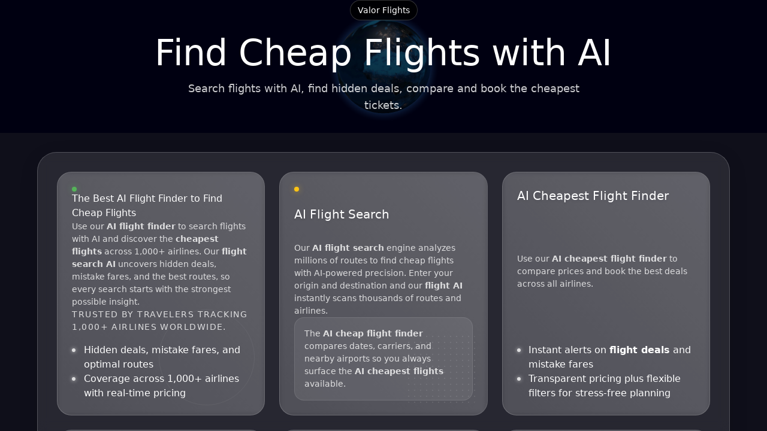

--- FILE ---
content_type: text/html; charset=utf-8
request_url: https://valorflights.com/ai-airfare-search
body_size: 870
content:
<!DOCTYPE html>
<html lang="en" class="theme-cosmic-night dark">

<head>
  <meta charset="UTF-8" />
  <link rel="icon" href="/assets/favicon.png" />
  <meta name="viewport" content="width=device-width, initial-scale=1.0" />
  <title>AI Flight Finder — Find the Cheapest Flights using AI</title>
  <meta name="description" content="AI-powered flight search to find the cheapest flights fast. Compare 1,000+ airlines with an AI flight finder and unlock hidden deals." />
  <meta name="keywords" content="ai flight finder, ai flight search, ai flights finder, flight finder ai, flights ai, flights ai search, ai flight, cheap flights ai, flight deal finder ai, ai search for flights, ai flight searcher, flight ai search, ai for flights, cheapest flight finder ai, ai cheap flights, using ai to find cheap flights, ai flight ticket finder, ai for finding flights, ai to find flights, ai flight finder free, ai powered flight search, ai flight search engine, ai flight tickets, flight booking ai, ai flight price comparison, flight ai finder, find cheap flights with ai, search flights with ai, cheap flight finder ai, ai based flight search, find cheap flights using ai, flight search ai tool, ai for plane tickets, ai flight checker, ai cheap flight, ai flight finder tool, flight deal decoder, ai cheapest flights, ai to book cheap flights, flight finding ai, ai air ticket finder, booking flights with ai, cheapest flights finder, best country travel, where to travel winter 2025" />
<script defer src="/static/js/lib-vue.e9bf7fc6.js" type="9f1cd33200e0edf6192f7082-text/javascript"></script><script defer src="/static/js/lib-router.46cee8c2.js" type="9f1cd33200e0edf6192f7082-text/javascript"></script><script defer src="/static/js/index.da792e21.js" type="9f1cd33200e0edf6192f7082-text/javascript"></script><link href="/static/css/index.60d77924.css" rel="stylesheet"></head>

<body>
  <div id="app"></div>
<script src="/cdn-cgi/scripts/7d0fa10a/cloudflare-static/rocket-loader.min.js" data-cf-settings="9f1cd33200e0edf6192f7082-|49" defer></script><script defer src="https://static.cloudflareinsights.com/beacon.min.js/vcd15cbe7772f49c399c6a5babf22c1241717689176015" integrity="sha512-ZpsOmlRQV6y907TI0dKBHq9Md29nnaEIPlkf84rnaERnq6zvWvPUqr2ft8M1aS28oN72PdrCzSjY4U6VaAw1EQ==" data-cf-beacon='{"version":"2024.11.0","token":"a0ead3ddf56e4f4791ab60ec64776631","r":1,"server_timing":{"name":{"cfCacheStatus":true,"cfEdge":true,"cfExtPri":true,"cfL4":true,"cfOrigin":true,"cfSpeedBrain":true},"location_startswith":null}}' crossorigin="anonymous"></script>
</body>
</html>

--- FILE ---
content_type: text/html; charset=utf-8
request_url: https://valorflights.com/data/countries.json
body_size: 340
content:
<!DOCTYPE html>
<html lang="en" class="theme-cosmic-night dark">

<head>
  <meta charset="UTF-8" />
  <link rel="icon" href="/assets/favicon.png" />
  <meta name="viewport" content="width=device-width, initial-scale=1.0" />
  <title>AI Flight Finder — Find the Cheapest Flights using AI</title>
  <meta name="description" content="AI-powered flight search to find the cheapest flights fast. Compare 1,000+ airlines with an AI flight finder and unlock hidden deals." />
  <meta name="keywords" content="ai flight finder, ai flight search, ai flights finder, flight finder ai, flights ai, flights ai search, ai flight, cheap flights ai, flight deal finder ai, ai search for flights, ai flight searcher, flight ai search, ai for flights, cheapest flight finder ai, ai cheap flights, using ai to find cheap flights, ai flight ticket finder, ai for finding flights, ai to find flights, ai flight finder free, ai powered flight search, ai flight search engine, ai flight tickets, flight booking ai, ai flight price comparison, flight ai finder, find cheap flights with ai, search flights with ai, cheap flight finder ai, ai based flight search, find cheap flights using ai, flight search ai tool, ai for plane tickets, ai flight checker, ai cheap flight, ai flight finder tool, flight deal decoder, ai cheapest flights, ai to book cheap flights, flight finding ai, ai air ticket finder, booking flights with ai, cheapest flights finder, best country travel, where to travel winter 2025" />
<script defer src="/static/js/lib-vue.e9bf7fc6.js" type="5f2c415386a92203b9e2e059-text/javascript"></script><script defer src="/static/js/lib-router.46cee8c2.js" type="5f2c415386a92203b9e2e059-text/javascript"></script><script defer src="/static/js/index.da792e21.js" type="5f2c415386a92203b9e2e059-text/javascript"></script><link href="/static/css/index.60d77924.css" rel="stylesheet"></head>

<body>
  <div id="app"></div>
<script src="/cdn-cgi/scripts/7d0fa10a/cloudflare-static/rocket-loader.min.js" data-cf-settings="5f2c415386a92203b9e2e059-|49" defer></script></body>
</html>

--- FILE ---
content_type: text/html; charset=utf-8
request_url: https://valorflights.com/countries.json
body_size: 289
content:
<!DOCTYPE html>
<html lang="en" class="theme-cosmic-night dark">

<head>
  <meta charset="UTF-8" />
  <link rel="icon" href="/assets/favicon.png" />
  <meta name="viewport" content="width=device-width, initial-scale=1.0" />
  <title>AI Flight Finder — Find the Cheapest Flights using AI</title>
  <meta name="description" content="AI-powered flight search to find the cheapest flights fast. Compare 1,000+ airlines with an AI flight finder and unlock hidden deals." />
  <meta name="keywords" content="ai flight finder, ai flight search, ai flights finder, flight finder ai, flights ai, flights ai search, ai flight, cheap flights ai, flight deal finder ai, ai search for flights, ai flight searcher, flight ai search, ai for flights, cheapest flight finder ai, ai cheap flights, using ai to find cheap flights, ai flight ticket finder, ai for finding flights, ai to find flights, ai flight finder free, ai powered flight search, ai flight search engine, ai flight tickets, flight booking ai, ai flight price comparison, flight ai finder, find cheap flights with ai, search flights with ai, cheap flight finder ai, ai based flight search, find cheap flights using ai, flight search ai tool, ai for plane tickets, ai flight checker, ai cheap flight, ai flight finder tool, flight deal decoder, ai cheapest flights, ai to book cheap flights, flight finding ai, ai air ticket finder, booking flights with ai, cheapest flights finder, best country travel, where to travel winter 2025" />
<script defer src="/static/js/lib-vue.e9bf7fc6.js" type="b12351a5c731a9f17380a204-text/javascript"></script><script defer src="/static/js/lib-router.46cee8c2.js" type="b12351a5c731a9f17380a204-text/javascript"></script><script defer src="/static/js/index.da792e21.js" type="b12351a5c731a9f17380a204-text/javascript"></script><link href="/static/css/index.60d77924.css" rel="stylesheet"></head>

<body>
  <div id="app"></div>
<script src="/cdn-cgi/scripts/7d0fa10a/cloudflare-static/rocket-loader.min.js" data-cf-settings="b12351a5c731a9f17380a204-|49" defer></script></body>
</html>

--- FILE ---
content_type: text/css; charset=utf-8
request_url: https://valorflights.com/static/css/index.60d77924.css
body_size: 28529
content:
.main[data-v-0c30fc53]{width:100%;height:100%;position:absolute;bottom:0;left:0;overflow:hidden auto}.mobile-warning[data-v-0c30fc53]{z-index:100;width:100vw;height:100vh;color:var(--primary-font-color);background-color:#000;position:absolute;top:0;left:0}.mobile-warning span[data-v-0c30fc53]{text-align:center;position:absolute;top:50%;left:50%;transform:translate(-50%,-50%)}.mobile-warning span img[data-v-0c30fc53]{width:35px;margin-bottom:10px}*,:before,:after{--tw-border-spacing-x:0;--tw-border-spacing-y:0;--tw-translate-x:0;--tw-translate-y:0;--tw-rotate:0;--tw-skew-x:0;--tw-skew-y:0;--tw-scale-x:1;--tw-scale-y:1;--tw-pan-x: ;--tw-pan-y: ;--tw-pinch-zoom: ;--tw-scroll-snap-strictness:proximity;--tw-gradient-from-position: ;--tw-gradient-via-position: ;--tw-gradient-to-position: ;--tw-ordinal: ;--tw-slashed-zero: ;--tw-numeric-figure: ;--tw-numeric-spacing: ;--tw-numeric-fraction: ;--tw-ring-inset: ;--tw-ring-offset-width:0px;--tw-ring-offset-color:#fff;--tw-ring-color:#3b82f680;--tw-ring-offset-shadow:0 0 #0000;--tw-ring-shadow:0 0 #0000;--tw-shadow:0 0 #0000;--tw-shadow-colored:0 0 #0000;--tw-blur: ;--tw-brightness: ;--tw-contrast: ;--tw-grayscale: ;--tw-hue-rotate: ;--tw-invert: ;--tw-saturate: ;--tw-sepia: ;--tw-drop-shadow: ;--tw-backdrop-blur: ;--tw-backdrop-brightness: ;--tw-backdrop-contrast: ;--tw-backdrop-grayscale: ;--tw-backdrop-hue-rotate: ;--tw-backdrop-invert: ;--tw-backdrop-opacity: ;--tw-backdrop-saturate: ;--tw-backdrop-sepia: ;--tw-contain-size: ;--tw-contain-layout: ;--tw-contain-paint: ;--tw-contain-style: }::backdrop{--tw-border-spacing-x:0;--tw-border-spacing-y:0;--tw-translate-x:0;--tw-translate-y:0;--tw-rotate:0;--tw-skew-x:0;--tw-skew-y:0;--tw-scale-x:1;--tw-scale-y:1;--tw-pan-x: ;--tw-pan-y: ;--tw-pinch-zoom: ;--tw-scroll-snap-strictness:proximity;--tw-gradient-from-position: ;--tw-gradient-via-position: ;--tw-gradient-to-position: ;--tw-ordinal: ;--tw-slashed-zero: ;--tw-numeric-figure: ;--tw-numeric-spacing: ;--tw-numeric-fraction: ;--tw-ring-inset: ;--tw-ring-offset-width:0px;--tw-ring-offset-color:#fff;--tw-ring-color:#3b82f680;--tw-ring-offset-shadow:0 0 #0000;--tw-ring-shadow:0 0 #0000;--tw-shadow:0 0 #0000;--tw-shadow-colored:0 0 #0000;--tw-blur: ;--tw-brightness: ;--tw-contrast: ;--tw-grayscale: ;--tw-hue-rotate: ;--tw-invert: ;--tw-saturate: ;--tw-sepia: ;--tw-drop-shadow: ;--tw-backdrop-blur: ;--tw-backdrop-brightness: ;--tw-backdrop-contrast: ;--tw-backdrop-grayscale: ;--tw-backdrop-hue-rotate: ;--tw-backdrop-invert: ;--tw-backdrop-opacity: ;--tw-backdrop-saturate: ;--tw-backdrop-sepia: ;--tw-contain-size: ;--tw-contain-layout: ;--tw-contain-paint: ;--tw-contain-style: }*,:before,:after{box-sizing:border-box;border:0 solid #e5e7eb}:before,:after{--tw-content:""}html,:host{-webkit-text-size-adjust:100%;-moz-tab-size:4;tab-size:4;font-feature-settings:normal;font-variation-settings:normal;-webkit-tap-highlight-color:transparent;font-family:ui-sans-serif,system-ui,-apple-system,BlinkMacSystemFont,Segoe UI,Roboto,Noto Sans,Ubuntu,Cantarell,Helvetica Neue,sans-serif,Apple Color Emoji,Segoe UI Emoji,Segoe UI Symbol,Noto Color Emoji;line-height:1.5}body{line-height:inherit;margin:0}hr{height:0;color:inherit;border-top-width:1px}abbr:where([title]){-webkit-text-decoration:underline dotted;text-decoration:underline dotted}h1,h2,h3,h4,h5,h6{font-size:inherit;font-weight:inherit}a{color:inherit;-webkit-text-decoration:inherit;-webkit-text-decoration:inherit;text-decoration:inherit}b,strong{font-weight:bolder}code,kbd,samp,pre{font-feature-settings:normal;font-variation-settings:normal;font-family:ui-monospace,SFMono-Regular,Menlo,Monaco,Consolas,Liberation Mono,Courier New,monospace;font-size:1em}small{font-size:80%}sub,sup{vertical-align:baseline;font-size:75%;line-height:0;position:relative}sub{bottom:-.25em}sup{top:-.5em}table{text-indent:0;border-color:inherit;border-collapse:collapse}button,input,optgroup,select,textarea{font-feature-settings:inherit;font-variation-settings:inherit;font-family:inherit;font-size:100%;font-weight:inherit;line-height:inherit;letter-spacing:inherit;color:inherit;margin:0;padding:0}button,select{text-transform:none}button{-webkit-appearance:button;background-color:#0000;background-image:none}input:where([type=button]){-webkit-appearance:button;background-color:#0000;background-image:none}input:where([type=reset]){-webkit-appearance:button;background-color:#0000;background-image:none}input:where([type=submit]){-webkit-appearance:button;background-color:#0000;background-image:none}:-moz-focusring{outline:auto}:-moz-ui-invalid{box-shadow:none}progress{vertical-align:baseline}::-webkit-inner-spin-button{height:auto}::-webkit-outer-spin-button{height:auto}[type=search]{-webkit-appearance:textfield;outline-offset:-2px}::-webkit-search-decoration{-webkit-appearance:none}::-webkit-file-upload-button{-webkit-appearance:button;font:inherit}summary{display:list-item}blockquote,dl,dd,h1,h2,h3,h4,h5,h6,hr,figure,p,pre{margin:0}fieldset{margin:0;padding:0}legend{padding:0}ol,ul,menu{margin:0;padding:0;list-style:none}dialog{padding:0}textarea{resize:vertical}input::-moz-placeholder{opacity:1;color:#9ca3af}textarea::-moz-placeholder{opacity:1;color:#9ca3af}input::placeholder,textarea::placeholder{opacity:1;color:#9ca3af}button,[role=button]{cursor:pointer}:disabled{cursor:default}img,svg,video,canvas,audio,iframe,embed,object{vertical-align:middle;display:block}img,video{max-width:100%;height:auto}[hidden]:where(:not([hidden=until-found])){display:none}html,body{font-family:Inter,system-ui,-apple-system,BlinkMacSystemFont,Segoe UI,Roboto,Noto Sans,Ubuntu,Cantarell,Helvetica Neue,Helvetica,Arial,sans-serif!important}h1,h2,h3,.grotesk{font-family:Inter,system-ui,-apple-system,BlinkMacSystemFont,Segoe UI,Roboto,Noto Sans,Ubuntu,Cantarell,Helvetica Neue,Helvetica,Arial,sans-serif!important;font-weight:400!important}.button{font-family:Inter,system-ui,-apple-system,BlinkMacSystemFont,Segoe UI,Roboto,Noto Sans,Ubuntu,Cantarell,Helvetica Neue,Helvetica,Arial,sans-serif!important;font-size:15px!important;font-weight:600!important}input,textarea,select,button{border-radius:var(--radius)}:root{--background:0 0% 100%;--foreground:240 10% 3.9%;--muted:240 4.8% 95.9%;--muted-foreground:240 3.8% 46.1%;--popover:0 0% 100%;--popover-foreground:240 10% 3.9%;--card:0 0% 100%;--card-foreground:240 10% 3.9%;--border:240 5.9% 90%;--input:240 5.9% 90%;--primary:240 5.9% 10%;--primary-foreground:0 0% 98%;--secondary:240 4.8% 95.9%;--secondary-foreground:240 5.9% 10%;--accent:240 4.8% 95.9%;--accent-foreground:240 5.9% 10%;--destructive:0 84.2% 60.2%;--destructive-foreground:0 0% 98%;--ring:240 5.9% 10%;--radius:var(--radius-global)--text-xs: .75rem;--text-sm:.875rem;--sidebar-background:0 0% 98%;--sidebar-foreground:240 5.3% 26.1%;--sidebar-primary:240 5.9% 10%;--sidebar-primary-foreground:0 0% 98%;--sidebar-accent:240 4.8% 95.9%;--sidebar-accent-foreground:240 5.9% 10%;--sidebar-border:220 13% 91%;--sidebar-ring:217.2 91.2% 59.8%}.dark{--background:240 10% 3.9%;--foreground:0 0% 98%;--muted:240 3.7% 15.9%;--muted-foreground:240 5% 64.9%;--popover:240 10% 3.9%;--popover-foreground:0 0% 98%;--card:240 10% 3.9%;--card-foreground:0 0% 98%;--border:240 3.7% 15.9%;--input:240 3.7% 15.9%;--primary:0 0% 98%;--primary-foreground:240 5.9% 10%;--secondary:240 3.7% 15.9%;--secondary-foreground:0 0% 98%;--accent:240 3.7% 15.9%;--accent-foreground:0 0% 98%;--destructive:0 62.8% 50.6%;--destructive-foreground:0 0% 98%;--ring:240 4.9% 83.9%;--sidebar-background:240 5.9% 10%;--sidebar-foreground:240 4.8% 95.9%;--sidebar-primary:224.3 76.3% 48%;--sidebar-primary-foreground:0 0% 100%;--sidebar-accent:240 3.7% 15.9%;--sidebar-accent-foreground:240 4.8% 95.9%;--sidebar-border:240 3.7% 15.9%;--sidebar-ring:217.2 91.2% 59.8%}*{border-color:hsl(var(--border))}body{background-color:hsl(var(--background));color:hsl(var(--foreground))}*{outline:none}h1{letter-spacing:-.025em;font-size:1.5rem;font-weight:600}p{font-size:var(--text-sm);color:hsl(var(--muted-foreground))}body,html,#app{min-height:100%}.container{width:100%;margin-left:auto;margin-right:auto;padding-left:2rem;padding-right:2rem}@media (min-width:1400px){.container{max-width:1400px}}.sr-only{clip:rect(0,0,0,0);white-space:nowrap;border-width:0;width:1px;height:1px;margin:-1px;padding:0;position:absolute;overflow:hidden}.pointer-events-none{pointer-events:none}.pointer-events-auto{pointer-events:auto}.visible{visibility:visible}.collapse{visibility:collapse}.static{position:static}.fixed{position:fixed}.absolute{position:absolute}.relative{position:relative}.sticky{position:sticky}.inset-0{top:0;bottom:0;left:0;right:0}.inset-x-0{left:0;right:0}.inset-y-0{top:0;bottom:0}.bottom-0{bottom:0}.end-0:not(:-webkit-any(:lang(ae),:lang(ar),:lang(arc),:lang(bcc),:lang(bqi),:lang(ckb),:lang(dv),:lang(fa),:lang(glk),:lang(he),:lang(ku),:lang(mzn),:lang(nqo),:lang(pnb),:lang(ps),:lang(sd),:lang(ug),:lang(ur),:lang(yi))){right:0}.end-0:not(:-moz-any(:lang(ae),:lang(ar),:lang(arc),:lang(bcc),:lang(bqi),:lang(ckb),:lang(dv),:lang(fa),:lang(glk),:lang(he),:lang(ku),:lang(mzn),:lang(nqo),:lang(pnb),:lang(ps),:lang(sd),:lang(ug),:lang(ur),:lang(yi))){right:0}.end-0:not(:-webkit-any(:lang(ae),:lang(ar),:lang(arc),:lang(bcc),:lang(bqi),:lang(ckb),:lang(dv),:lang(fa),:lang(glk),:lang(he),:lang(ku),:lang(mzn),:lang(nqo),:lang(pnb),:lang(ps),:lang(sd),:lang(ug),:lang(ur),:lang(yi))){right:0}.end-0:not(:-moz-any(:lang(ae),:lang(ar),:lang(arc),:lang(bcc),:lang(bqi),:lang(ckb),:lang(dv),:lang(fa),:lang(glk),:lang(he),:lang(ku),:lang(mzn),:lang(nqo),:lang(pnb),:lang(ps),:lang(sd),:lang(ug),:lang(ur),:lang(yi))){right:0}.end-0:not(:is(:lang(ae),:lang(ar),:lang(arc),:lang(bcc),:lang(bqi),:lang(ckb),:lang(dv),:lang(fa),:lang(glk),:lang(he),:lang(ku),:lang(mzn),:lang(nqo),:lang(pnb),:lang(ps),:lang(sd),:lang(ug),:lang(ur),:lang(yi))){right:0}.end-0:-webkit-any(:lang(ae),:lang(ar),:lang(arc),:lang(bcc),:lang(bqi),:lang(ckb),:lang(dv),:lang(fa),:lang(glk),:lang(he),:lang(ku),:lang(mzn),:lang(nqo),:lang(pnb),:lang(ps),:lang(sd),:lang(ug),:lang(ur),:lang(yi)){left:0}.end-0:-moz-any(:lang(ae),:lang(ar),:lang(arc),:lang(bcc),:lang(bqi),:lang(ckb),:lang(dv),:lang(fa),:lang(glk),:lang(he),:lang(ku),:lang(mzn),:lang(nqo),:lang(pnb),:lang(ps),:lang(sd),:lang(ug),:lang(ur),:lang(yi)){left:0}.end-0:is(:lang(ae),:lang(ar),:lang(arc),:lang(bcc),:lang(bqi),:lang(ckb),:lang(dv),:lang(fa),:lang(glk),:lang(he),:lang(ku),:lang(mzn),:lang(nqo),:lang(pnb),:lang(ps),:lang(sd),:lang(ug),:lang(ur),:lang(yi)){left:0}.left-0{left:0}.left-1\/2{left:50%}.left-2{left:.5rem}.left-4{left:1rem}.right-0{right:0}.right-1{right:.25rem}.right-3{right:.75rem}.right-4{right:1rem}.start-0:not(:-webkit-any(:lang(ae),:lang(ar),:lang(arc),:lang(bcc),:lang(bqi),:lang(ckb),:lang(dv),:lang(fa),:lang(glk),:lang(he),:lang(ku),:lang(mzn),:lang(nqo),:lang(pnb),:lang(ps),:lang(sd),:lang(ug),:lang(ur),:lang(yi))){left:0}.start-0:not(:-moz-any(:lang(ae),:lang(ar),:lang(arc),:lang(bcc),:lang(bqi),:lang(ckb),:lang(dv),:lang(fa),:lang(glk),:lang(he),:lang(ku),:lang(mzn),:lang(nqo),:lang(pnb),:lang(ps),:lang(sd),:lang(ug),:lang(ur),:lang(yi))){left:0}.start-0:not(:-webkit-any(:lang(ae),:lang(ar),:lang(arc),:lang(bcc),:lang(bqi),:lang(ckb),:lang(dv),:lang(fa),:lang(glk),:lang(he),:lang(ku),:lang(mzn),:lang(nqo),:lang(pnb),:lang(ps),:lang(sd),:lang(ug),:lang(ur),:lang(yi))){left:0}.start-0:not(:-moz-any(:lang(ae),:lang(ar),:lang(arc),:lang(bcc),:lang(bqi),:lang(ckb),:lang(dv),:lang(fa),:lang(glk),:lang(he),:lang(ku),:lang(mzn),:lang(nqo),:lang(pnb),:lang(ps),:lang(sd),:lang(ug),:lang(ur),:lang(yi))){left:0}.start-0:not(:is(:lang(ae),:lang(ar),:lang(arc),:lang(bcc),:lang(bqi),:lang(ckb),:lang(dv),:lang(fa),:lang(glk),:lang(he),:lang(ku),:lang(mzn),:lang(nqo),:lang(pnb),:lang(ps),:lang(sd),:lang(ug),:lang(ur),:lang(yi))){left:0}.start-0:-webkit-any(:lang(ae),:lang(ar),:lang(arc),:lang(bcc),:lang(bqi),:lang(ckb),:lang(dv),:lang(fa),:lang(glk),:lang(he),:lang(ku),:lang(mzn),:lang(nqo),:lang(pnb),:lang(ps),:lang(sd),:lang(ug),:lang(ur),:lang(yi)){right:0}.start-0:-moz-any(:lang(ae),:lang(ar),:lang(arc),:lang(bcc),:lang(bqi),:lang(ckb),:lang(dv),:lang(fa),:lang(glk),:lang(he),:lang(ku),:lang(mzn),:lang(nqo),:lang(pnb),:lang(ps),:lang(sd),:lang(ug),:lang(ur),:lang(yi)){right:0}.start-0:is(:lang(ae),:lang(ar),:lang(arc),:lang(bcc),:lang(bqi),:lang(ckb),:lang(dv),:lang(fa),:lang(glk),:lang(he),:lang(ku),:lang(mzn),:lang(nqo),:lang(pnb),:lang(ps),:lang(sd),:lang(ug),:lang(ur),:lang(yi)){right:0}.top-0{top:0}.top-1{top:.25rem}.top-1\.5{top:.375rem}.top-1\/2{top:50%}.top-24{top:6rem}.top-3{top:.75rem}.top-3\.5{top:.875rem}.z-0{z-index:0}.z-10{z-index:10}.z-20{z-index:20}.z-50{z-index:50}.z-\[100\]{z-index:100}.z-\[1\]{z-index:1}.order-1{order:1}.order-2{order:2}.order-3{order:3}.order-first{order:-9999}.col-span-1{grid-column:span 1/span 1}.col-span-12{grid-column:span 12/span 12}.\!my-4{margin-top:1rem!important;margin-bottom:1rem!important}.mx-2{margin-left:.5rem;margin-right:.5rem}.mx-3\.5{margin-left:.875rem;margin-right:.875rem}.mx-auto{margin-left:auto;margin-right:auto}.my-10{margin-top:2.5rem;margin-bottom:2.5rem}.-ml-3{margin-left:-.75rem}.mb-0{margin-bottom:0}.mb-2{margin-bottom:.5rem}.mb-3{margin-bottom:.75rem}.mb-4{margin-bottom:1rem}.mb-6{margin-bottom:1.5rem}.ml-0{margin-left:0}.ml-2{margin-left:.5rem}.ml-auto{margin-left:auto}.mr-1{margin-right:.25rem}.mr-2{margin-right:.5rem}.mr-4{margin-right:1rem}.mt-1{margin-top:.25rem}.mt-14{margin-top:3.5rem}.mt-16{margin-top:4rem}.mt-2\.5{margin-top:.625rem}.mt-3{margin-top:.75rem}.mt-4{margin-top:1rem}.line-clamp-2{-webkit-line-clamp:2;-webkit-box-orient:vertical;display:-webkit-box;overflow:hidden}.block{display:block}.inline-block{display:inline-block}.inline{display:inline}.flex{display:flex}.inline-flex{display:inline-flex}.\!table{display:table!important}.table{display:table}.\!grid{display:grid!important}.grid{display:grid}.hidden{display:none}.aspect-square{aspect-ratio:1}.size-4{width:1rem;height:1rem}.h-1\.5{height:.375rem}.h-10{height:2.5rem}.h-12{height:3rem}.h-16{height:4rem}.h-2{height:.5rem}.h-24{height:6rem}.h-3\.5{height:.875rem}.h-32{height:8rem}.h-4{height:1rem}.h-40{height:10rem}.h-5{height:1.25rem}.h-56{height:14rem}.h-6{height:1.5rem}.h-7{height:1.75rem}.h-8{height:2rem}.h-9{height:2.25rem}.h-\[26px\]{height:26px}.h-auto{height:auto}.h-full{height:100%}.h-svh{height:100svh}.max-h-screen{max-height:100vh}.min-h-0{min-height:0}.min-h-14{min-height:3.5rem}.min-h-\[100svh\]{min-height:100svh}.min-h-screen{min-height:100vh}.min-h-svh{min-height:100svh}.w-10{width:2.5rem}.w-16{width:4rem}.w-2{width:.5rem}.w-20{width:5rem}.w-3\.5{width:.875rem}.w-3\/4{width:75%}.w-32{width:8rem}.w-4{width:1rem}.w-5{width:1.25rem}.w-56{width:14rem}.w-7{width:1.75rem}.w-8{width:2rem}.w-9{width:2.25rem}.w-\[--sidebar-width\]{width:var(--sidebar-width)}.w-\[100px\]{width:100px}.w-\[150px\]{width:150px}.w-\[160px\]{width:160px}.w-\[200px\]{width:200px}.w-\[26px\]{width:26px}.w-\[300px\]{width:300px}.w-\[70px\]{width:70px}.w-auto{width:auto}.w-fit{width:-moz-fit-content;width:fit-content}.w-full{width:100%}.w-max{width:max-content}.w-px{width:1px}.min-w-0{min-width:0}.min-w-48{min-width:12rem}.min-w-5{min-width:1.25rem}.max-w-2xl{max-width:42rem}.max-w-3xl{max-width:48rem}.max-w-4xl{max-width:56rem}.max-w-7xl{max-width:80rem}.max-w-\[--skeleton-width\]{max-width:var(--skeleton-width)}.max-w-\[1162px\]{max-width:1162px}.max-w-\[500px\]{max-width:500px}.max-w-\[70vw\]{max-width:70vw}.max-w-none{max-width:none}.max-w-xs{max-width:20rem}.flex-1{flex:1}.flex-shrink{flex-shrink:1}.shrink-0{flex-shrink:0}.flex-grow,.grow{flex-grow:1}.caption-bottom{caption-side:bottom}.border-collapse{border-collapse:collapse}.-translate-x-1\/2{--tw-translate-x:-50%;transform:translate(var(--tw-translate-x),var(--tw-translate-y))rotate(var(--tw-rotate))skewX(var(--tw-skew-x))skewY(var(--tw-skew-y))scaleX(var(--tw-scale-x))scaleY(var(--tw-scale-y))}.-translate-x-px{--tw-translate-x:-1px;transform:translate(var(--tw-translate-x),var(--tw-translate-y))rotate(var(--tw-rotate))skewX(var(--tw-skew-x))skewY(var(--tw-skew-y))scaleX(var(--tw-scale-x))scaleY(var(--tw-scale-y))}.-translate-y-1\/2{--tw-translate-y:-50%;transform:translate(var(--tw-translate-x),var(--tw-translate-y))rotate(var(--tw-rotate))skewX(var(--tw-skew-x))skewY(var(--tw-skew-y))scaleX(var(--tw-scale-x))scaleY(var(--tw-scale-y))}.translate-x-px{--tw-translate-x:1px;transform:translate(var(--tw-translate-x),var(--tw-translate-y))rotate(var(--tw-rotate))skewX(var(--tw-skew-x))skewY(var(--tw-skew-y))scaleX(var(--tw-scale-x))scaleY(var(--tw-scale-y))}.translate-y-0{--tw-translate-y:0px;transform:translate(var(--tw-translate-x),var(--tw-translate-y))rotate(var(--tw-rotate))skewX(var(--tw-skew-x))skewY(var(--tw-skew-y))scaleX(var(--tw-scale-x))scaleY(var(--tw-scale-y))}.translate-y-0\.5{--tw-translate-y:.125rem;transform:translate(var(--tw-translate-x),var(--tw-translate-y))rotate(var(--tw-rotate))skewX(var(--tw-skew-x))skewY(var(--tw-skew-y))scaleX(var(--tw-scale-x))scaleY(var(--tw-scale-y))}.translate-y-2{--tw-translate-y:.5rem;transform:translate(var(--tw-translate-x),var(--tw-translate-y))rotate(var(--tw-rotate))skewX(var(--tw-skew-x))skewY(var(--tw-skew-y))scaleX(var(--tw-scale-x))scaleY(var(--tw-scale-y))}.transform{transform:translate(var(--tw-translate-x),var(--tw-translate-y))rotate(var(--tw-rotate))skewX(var(--tw-skew-x))skewY(var(--tw-skew-y))scaleX(var(--tw-scale-x))scaleY(var(--tw-scale-y))}.cursor-pointer{cursor:pointer}.touch-none{touch-action:none}.select-none{-webkit-user-select:none;user-select:none}.resize{resize:both}.appearance-none{-webkit-appearance:none;-moz-appearance:none;appearance:none}.grid-cols-1{grid-template-columns:repeat(1,minmax(0,1fr))}.grid-cols-12{grid-template-columns:repeat(12,minmax(0,1fr))}.grid-cols-4{grid-template-columns:repeat(4,minmax(0,1fr))}.flex-col{flex-direction:column}.flex-col-reverse{flex-direction:column-reverse}.flex-wrap{flex-wrap:wrap}.items-start{align-items:flex-start}.items-center{align-items:center}.items-stretch{align-items:stretch}.justify-start{justify-content:flex-start}.justify-end{justify-content:flex-end}.justify-center{justify-content:center}.justify-between{justify-content:space-between}.gap-1{gap:.25rem}.gap-10{gap:2.5rem}.gap-12{gap:3rem}.gap-2{gap:.5rem}.gap-3{gap:.75rem}.gap-4{gap:1rem}.gap-6{gap:1.5rem}.space-x-1>:not([hidden])~:not([hidden]){--tw-space-x-reverse:0;margin-right:calc(.25rem*var(--tw-space-x-reverse));margin-left:calc(.25rem*calc(1 - var(--tw-space-x-reverse)))}.space-x-2>:not([hidden])~:not([hidden]){--tw-space-x-reverse:0;margin-right:calc(.5rem*var(--tw-space-x-reverse));margin-left:calc(.5rem*calc(1 - var(--tw-space-x-reverse)))}.space-x-6>:not([hidden])~:not([hidden]){--tw-space-x-reverse:0;margin-right:calc(1.5rem*var(--tw-space-x-reverse));margin-left:calc(1.5rem*calc(1 - var(--tw-space-x-reverse)))}.space-y-0>:not([hidden])~:not([hidden]){--tw-space-y-reverse:0;margin-top:calc(0px*calc(1 - var(--tw-space-y-reverse)));margin-bottom:calc(0px*var(--tw-space-y-reverse))}.space-y-1>:not([hidden])~:not([hidden]){--tw-space-y-reverse:0;margin-top:calc(.25rem*calc(1 - var(--tw-space-y-reverse)));margin-bottom:calc(.25rem*var(--tw-space-y-reverse))}.space-y-2>:not([hidden])~:not([hidden]){--tw-space-y-reverse:0;margin-top:calc(.5rem*calc(1 - var(--tw-space-y-reverse)));margin-bottom:calc(.5rem*var(--tw-space-y-reverse))}.space-y-4>:not([hidden])~:not([hidden]){--tw-space-y-reverse:0;margin-top:calc(1rem*calc(1 - var(--tw-space-y-reverse)));margin-bottom:calc(1rem*var(--tw-space-y-reverse))}.space-y-5>:not([hidden])~:not([hidden]){--tw-space-y-reverse:0;margin-top:calc(1.25rem*calc(1 - var(--tw-space-y-reverse)));margin-bottom:calc(1.25rem*var(--tw-space-y-reverse))}.space-y-6>:not([hidden])~:not([hidden]){--tw-space-y-reverse:0;margin-top:calc(1.5rem*calc(1 - var(--tw-space-y-reverse)));margin-bottom:calc(1.5rem*var(--tw-space-y-reverse))}.divide-y>:not([hidden])~:not([hidden]){--tw-divide-y-reverse:0;border-top-width:calc(1px*calc(1 - var(--tw-divide-y-reverse)));border-bottom-width:calc(1px*var(--tw-divide-y-reverse))}.divide-border\/60>:not([hidden])~:not([hidden]){border-color:hsl(var(--border)/.6)}.overflow-auto{overflow:auto}.overflow-hidden{overflow:hidden}.truncate{text-overflow:ellipsis;white-space:nowrap;overflow:hidden}.whitespace-nowrap{white-space:nowrap}.rounded{border-radius:var(--radius)}.rounded-\[calc\(var\(--radius\)\+2px\)\]{border-radius:calc(var(--radius) + 2px)}.rounded-full{border-radius:9999px}.rounded-lg{border-radius:var(--radius)}.rounded-md{border-radius:calc(var(--radius) - 2px)}.rounded-sm{border-radius:calc(var(--radius) - 4px)}.border{border-width:1px}.border-2{border-width:2px}.border-b{border-bottom-width:1px}.border-l{border-left-width:1px}.border-r{border-right-width:1px}.border-t{border-top-width:1px}.border-solid{border-style:solid}.border-dashed{border-style:dashed}.border-none{border-style:none}.border-border{border-color:hsl(var(--border))}.border-border\/50{border-color:hsl(var(--border)/.5)}.border-border\/60{border-color:hsl(var(--border)/.6)}.border-destructive{border-color:hsl(var(--destructive))}.border-destructive\/50{border-color:hsl(var(--destructive)/.5)}.border-input{border-color:hsl(var(--input))}.border-primary{border-color:hsl(var(--primary))}.border-secondary{border-color:hsl(var(--secondary))}.border-transparent{border-color:#0000}.border-white\/20{border-color:#fff3}.bg-accent{background-color:hsl(var(--accent))}.bg-background{background-color:hsl(var(--background))}.bg-black\/80{background-color:#000c}.bg-border\/60{background-color:hsl(var(--border)/.6)}.bg-destructive{background-color:hsl(var(--destructive))}.bg-muted{background-color:hsl(var(--muted))}.bg-muted\/20{background-color:hsl(var(--muted)/.2)}.bg-muted\/50{background-color:hsl(var(--muted)/.5)}.bg-popover{background-color:hsl(var(--popover))}.bg-primary{background-color:hsl(var(--primary))}.bg-primary-foreground{background-color:hsl(var(--primary-foreground))}.bg-primary\/20{background-color:hsl(var(--primary)/.2)}.bg-secondary{background-color:hsl(var(--secondary))}.bg-transparent{background-color:#0000}.bg-white{--tw-bg-opacity:1;background-color:rgb(255 255 255/var(--tw-bg-opacity))}.object-cover{-o-object-fit:cover;object-fit:cover}.p-0{padding:0}.p-1{padding:.25rem}.p-2{padding:.5rem}.p-3{padding:.75rem}.p-4{padding:1rem}.p-6{padding:1.5rem}.px-1{padding-left:.25rem;padding-right:.25rem}.px-2{padding-left:.5rem;padding-right:.5rem}.px-2\.5{padding-left:.625rem;padding-right:.625rem}.px-3{padding-left:.75rem;padding-right:.75rem}.px-4{padding-left:1rem;padding-right:1rem}.px-6{padding-left:1.5rem;padding-right:1.5rem}.px-8{padding-left:2rem;padding-right:2rem}.py-0\.5{padding-top:.125rem;padding-bottom:.125rem}.py-1{padding-top:.25rem;padding-bottom:.25rem}.py-1\.5{padding-top:.375rem;padding-bottom:.375rem}.py-10{padding-top:2.5rem;padding-bottom:2.5rem}.py-16{padding-top:4rem;padding-bottom:4rem}.py-2{padding-top:.5rem;padding-bottom:.5rem}.py-3{padding-top:.75rem;padding-bottom:.75rem}.py-4{padding-top:1rem;padding-bottom:1rem}.py-6{padding-top:1.5rem;padding-bottom:1.5rem}.\!pl-7{padding-left:1.75rem!important}.\!pr-7{padding-right:1.75rem!important}.pb-4{padding-bottom:1rem}.pb-6{padding-bottom:1.5rem}.pb-8{padding-bottom:2rem}.pl-3{padding-left:.75rem}.pl-8{padding-left:2rem}.pr-1{padding-right:.25rem}.pr-2{padding-right:.5rem}.pr-6{padding-right:1.5rem}.pt-0{padding-top:0}.pt-12{padding-top:3rem}.pt-6{padding-top:1.5rem}.text-left{text-align:left}.text-center{text-align:center}.align-middle{vertical-align:middle}.font-mono{font-family:ui-monospace,SFMono-Regular,Menlo,Monaco,Consolas,Liberation Mono,Courier New,monospace}.text-2xl{font-size:1.5rem;line-height:2rem}.text-3xl{font-size:1.875rem;line-height:2.25rem}.text-4xl{font-size:2.25rem;line-height:2.5rem}.text-5xl{font-size:3rem;line-height:1}.text-\[0\.8rem\]{font-size:.8rem}.text-\[14px\]{font-size:14px}.text-\[28px\]{font-size:28px}.text-base{font-size:1rem;line-height:1.5rem}.text-lg{font-size:1.125rem;line-height:1.75rem}.text-sm{font-size:.875rem;line-height:1.25rem}.text-xl{font-size:1.25rem;line-height:1.75rem}.text-xs{font-size:.75rem;line-height:1rem}.font-bold{font-weight:700}.font-medium{font-weight:500}.font-normal{font-weight:400}.font-semibold{font-weight:600}.uppercase{text-transform:uppercase}.capitalize{text-transform:capitalize}.italic{font-style:italic}.tabular-nums{--tw-numeric-spacing:tabular-nums;font-variant-numeric:var(--tw-ordinal)var(--tw-slashed-zero)var(--tw-numeric-figure)var(--tw-numeric-spacing)var(--tw-numeric-fraction)}.leading-5{line-height:1.25rem}.leading-6{line-height:1.5rem}.leading-\[1\.1\]{line-height:1.1}.leading-\[20px\]{line-height:20px}.leading-none{line-height:1}.leading-snug{line-height:1.375}.tracking-\[-0\.01em\]{letter-spacing:-.01em}.text-current{color:currentColor}.text-destructive{color:hsl(var(--destructive))}.text-destructive-foreground{color:hsl(var(--destructive-foreground))}.text-foreground{color:hsl(var(--foreground))}.text-foreground\/50{color:hsl(var(--foreground)/.5)}.text-green-500{--tw-text-opacity:1;color:rgb(34 197 94/var(--tw-text-opacity))}.text-muted-foreground{color:hsl(hsl(var(--muted-foreground)))}.text-popover-foreground{color:hsl(var(--popover-foreground))}.text-primary{color:hsl(var(--primary))}.text-primary-foreground{color:hsl(var(--primary-foreground))}.text-red-500{--tw-text-opacity:1;color:rgb(239 68 68/var(--tw-text-opacity))}.text-secondary-foreground{color:hsl(var(--secondary-foreground))}.text-white{--tw-text-opacity:1;color:rgb(255 255 255/var(--tw-text-opacity))}.text-white\/80{color:#fffc}.underline{text-decoration-line:underline}.no-underline{text-decoration-line:none}.underline-offset-2{text-underline-offset:2px}.underline-offset-4{text-underline-offset:4px}.opacity-0{opacity:0}.opacity-100{opacity:1}.opacity-50{opacity:.5}.opacity-90{opacity:.9}.shadow{--tw-shadow:0 1px 3px 0 #0000001a,0 1px 2px -1px #0000001a;--tw-shadow-colored:0 1px 3px 0 var(--tw-shadow-color),0 1px 2px -1px var(--tw-shadow-color);box-shadow:var(--tw-ring-offset-shadow,0 0 #0000),var(--tw-ring-shadow,0 0 #0000),var(--tw-shadow)}.shadow-\[0_0_0_1px_hsl\(var\(--sidebar-border\)\)\]{--tw-shadow:0 0 0 1px hsl(var(--sidebar-border));--tw-shadow-colored:0 0 0 1px var(--tw-shadow-color);box-shadow:var(--tw-ring-offset-shadow,0 0 #0000),var(--tw-ring-shadow,0 0 #0000),var(--tw-shadow)}.shadow-lg{--tw-shadow:0 10px 15px -3px #0000001a,0 4px 6px -4px #0000001a;--tw-shadow-colored:0 10px 15px -3px var(--tw-shadow-color),0 4px 6px -4px var(--tw-shadow-color);box-shadow:var(--tw-ring-offset-shadow,0 0 #0000),var(--tw-ring-shadow,0 0 #0000),var(--tw-shadow)}.shadow-md{--tw-shadow:0 4px 6px -1px #0000001a,0 2px 4px -2px #0000001a;--tw-shadow-colored:0 4px 6px -1px var(--tw-shadow-color),0 2px 4px -2px var(--tw-shadow-color);box-shadow:var(--tw-ring-offset-shadow,0 0 #0000),var(--tw-ring-shadow,0 0 #0000),var(--tw-shadow)}.shadow-none{--tw-shadow:0 0 #0000;--tw-shadow-colored:0 0 #0000;box-shadow:var(--tw-ring-offset-shadow,0 0 #0000),var(--tw-ring-shadow,0 0 #0000),var(--tw-shadow)}.shadow-sm{--tw-shadow:0 1px 2px 0 #0000000d;--tw-shadow-colored:0 1px 2px 0 var(--tw-shadow-color);box-shadow:var(--tw-ring-offset-shadow,0 0 #0000),var(--tw-ring-shadow,0 0 #0000),var(--tw-shadow)}.outline-none{outline-offset:2px;outline:2px solid #0000}.outline{outline-style:solid}.ring{--tw-ring-offset-shadow:var(--tw-ring-inset)0 0 0 var(--tw-ring-offset-width)var(--tw-ring-offset-color);--tw-ring-shadow:var(--tw-ring-inset)0 0 0 calc(3px + var(--tw-ring-offset-width))var(--tw-ring-color);box-shadow:var(--tw-ring-offset-shadow),var(--tw-ring-shadow),var(--tw-shadow,0 0 #0000)}.ring-0{--tw-ring-offset-shadow:var(--tw-ring-inset)0 0 0 var(--tw-ring-offset-width)var(--tw-ring-offset-color);--tw-ring-shadow:var(--tw-ring-inset)0 0 0 calc(0px + var(--tw-ring-offset-width))var(--tw-ring-color);box-shadow:var(--tw-ring-offset-shadow),var(--tw-ring-shadow),var(--tw-shadow,0 0 #0000)}.ring-offset-background{--tw-ring-offset-color:hsl(var(--background))}.blur{--tw-blur:blur(8px);filter:var(--tw-blur)var(--tw-brightness)var(--tw-contrast)var(--tw-grayscale)var(--tw-hue-rotate)var(--tw-invert)var(--tw-saturate)var(--tw-sepia)var(--tw-drop-shadow)}.grayscale{--tw-grayscale:grayscale(100%);filter:var(--tw-blur)var(--tw-brightness)var(--tw-contrast)var(--tw-grayscale)var(--tw-hue-rotate)var(--tw-invert)var(--tw-saturate)var(--tw-sepia)var(--tw-drop-shadow)}.invert{--tw-invert:invert(100%);filter:var(--tw-blur)var(--tw-brightness)var(--tw-contrast)var(--tw-grayscale)var(--tw-hue-rotate)var(--tw-invert)var(--tw-saturate)var(--tw-sepia)var(--tw-drop-shadow)}.filter{filter:var(--tw-blur)var(--tw-brightness)var(--tw-contrast)var(--tw-grayscale)var(--tw-hue-rotate)var(--tw-invert)var(--tw-saturate)var(--tw-sepia)var(--tw-drop-shadow)}.transition{transition-property:color,background-color,border-color,text-decoration-color,fill,stroke,opacity,box-shadow,transform,filter,-webkit-backdrop-filter,backdrop-filter;transition-duration:.15s;transition-timing-function:cubic-bezier(.4,0,.2,1)}.transition-\[left\,right\,width\]{transition-property:left,right,width;transition-duration:.15s;transition-timing-function:cubic-bezier(.4,0,.2,1)}.transition-\[margin\,opa\]{transition-property:margin,opa;transition-duration:.15s;transition-timing-function:cubic-bezier(.4,0,.2,1)}.transition-\[width\,height\,padding\]{transition-property:width,height,padding;transition-duration:.15s;transition-timing-function:cubic-bezier(.4,0,.2,1)}.transition-\[width\]{transition-property:width;transition-duration:.15s;transition-timing-function:cubic-bezier(.4,0,.2,1)}.transition-all{transition-property:all;transition-duration:.15s;transition-timing-function:cubic-bezier(.4,0,.2,1)}.transition-colors{transition-property:color,background-color,border-color,text-decoration-color,fill,stroke;transition-duration:.15s;transition-timing-function:cubic-bezier(.4,0,.2,1)}.transition-opacity{transition-property:opacity;transition-duration:.15s;transition-timing-function:cubic-bezier(.4,0,.2,1)}.transition-transform{transition-property:transform;transition-duration:.15s;transition-timing-function:cubic-bezier(.4,0,.2,1)}.duration-200{transition-duration:.2s}.duration-300{transition-duration:.3s}.ease-in-out{transition-timing-function:cubic-bezier(.4,0,.2,1)}.ease-linear{transition-timing-function:linear}.ease-out{transition-timing-function:cubic-bezier(0,0,.2,1)}@keyframes enter{0%{opacity:var(--tw-enter-opacity,1);transform:translate3d(var(--tw-enter-translate-x,0),var(--tw-enter-translate-y,0),0)scale3d(var(--tw-enter-scale,1),var(--tw-enter-scale,1),var(--tw-enter-scale,1))rotate(var(--tw-enter-rotate,0))}}@keyframes exit{to{opacity:var(--tw-exit-opacity,1);transform:translate3d(var(--tw-exit-translate-x,0),var(--tw-exit-translate-y,0),0)scale3d(var(--tw-exit-scale,1),var(--tw-exit-scale,1),var(--tw-exit-scale,1))rotate(var(--tw-exit-rotate,0))}}.animate-in{--tw-enter-opacity:initial;--tw-enter-scale:initial;--tw-enter-rotate:initial;--tw-enter-translate-x:initial;--tw-enter-translate-y:initial;animation-name:enter;animation-duration:.15s}.fade-in-0{--tw-enter-opacity:0}.zoom-in-95{--tw-enter-scale:.95}.duration-200{animation-duration:.2s}.duration-300{animation-duration:.3s}.ease-in-out{animation-timing-function:cubic-bezier(.4,0,.2,1)}.ease-linear{animation-timing-function:linear}.ease-out{animation-timing-function:cubic-bezier(0,0,.2,1)}:root{--radius-global:3px;--radius:var(--radius-global)}html{--lightningcss-light: ;--lightningcss-dark:initial;--lightningcss-light: ;--lightningcss-dark:initial;color-scheme:dark;scroll-behavior:smooth}html.dark{--lightningcss-light: ;--lightningcss-dark:initial;--lightningcss-light: ;--lightningcss-dark:initial;color-scheme:dark}section[id]{scroll-margin-top:50px}.theme-zinc{--background:0 0% 100%;--foreground:240 10% 3.9%;--muted:240 4.8% 95.9%;--muted-foreground:240 3.8% 46.1%;--popover:0 0% 100%;--popover-foreground:240 10% 3.9%;--card:0 0% 100%;--card-foreground:240 10% 3.9%;--border:240 5.9% 90%;--input:240 5.9% 90%;--primary:240 5.9% 10%;--primary-foreground:0 0% 98%;--secondary:240 4.8% 95.9%;--secondary-foreground:240 5.9% 10%;--accent:240 4.8% 95.9%;--accent-foreground:240 5.9% 10%;--destructive:0 84.2% 60.2%;--destructive-foreground:0 0% 98%;--ring:240 5.9% 10%;--radius:var(--radius-global)}.theme-zinc.dark{--background:240 10% 3.9%;--foreground:0 0% 98%;--muted:240 3.7% 15.9%;--muted-foreground:240 5% 64.9%;--popover:240 10% 3.9%;--popover-foreground:0 0% 98%;--card:240 10% 3.9%;--card-foreground:0 0% 98%;--border:240 3.7% 15.9%;--input:240 3.7% 15.9%;--primary:0 0% 98%;--primary-foreground:240 5.9% 10%;--secondary:240 3.7% 15.9%;--secondary-foreground:0 0% 98%;--accent:240 3.7% 15.9%;--accent-foreground:0 0% 98%;--destructive:0 62.8% 30.6%;--destructive-foreground:0 0% 98%;--ring:240 4.9% 83.9%}.theme-slate{--background:0 0% 100%;--foreground:222.2 84% 4.9%;--muted:210 40% 96.1%;--muted-foreground:215.4 16.3% 46.9%;--popover:0 0% 100%;--popover-foreground:222.2 84% 4.9%;--card:0 0% 100%;--card-foreground:222.2 84% 4.9%;--border:214.3 31.8% 91.4%;--input:214.3 31.8% 91.4%;--primary:222.2 47.4% 11.2%;--primary-foreground:210 40% 98%;--secondary:210 40% 96.1%;--secondary-foreground:222.2 47.4% 11.2%;--accent:210 40% 96.1%;--accent-foreground:222.2 47.4% 11.2%;--destructive:0 84.2% 60.2%;--destructive-foreground:210 40% 98%;--ring:222.2 84% 4.9%;--radius:var(--radius-global)}.theme-slate.dark{--background:222.2 84% 4.9%;--foreground:210 40% 98%;--muted:217.2 32.6% 17.5%;--muted-foreground:215 20.2% 65.1%;--popover:222.2 84% 4.9%;--popover-foreground:210 40% 98%;--card:222.2 84% 4.9%;--card-foreground:210 40% 98%;--border:217.2 32.6% 17.5%;--input:217.2 32.6% 17.5%;--primary:210 40% 98%;--primary-foreground:222.2 47.4% 11.2%;--secondary:217.2 32.6% 17.5%;--secondary-foreground:210 40% 98%;--accent:217.2 32.6% 17.5%;--accent-foreground:210 40% 98%;--destructive:0 62.8% 30.6%;--destructive-foreground:210 40% 98%;--ring:212.7 26.8% 83.9}.theme-stone{--background:0 0% 100%;--foreground:20 14.3% 4.1%;--muted:60 4.8% 95.9%;--muted-foreground:25 5.3% 44.7%;--popover:0 0% 100%;--popover-foreground:20 14.3% 4.1%;--card:0 0% 100%;--card-foreground:20 14.3% 4.1%;--border:20 5.9% 90%;--input:20 5.9% 90%;--primary:24 9.8% 10%;--primary-foreground:60 9.1% 97.8%;--secondary:60 4.8% 95.9%;--secondary-foreground:24 9.8% 10%;--accent:60 4.8% 95.9%;--accent-foreground:24 9.8% 10%;--destructive:0 84.2% 60.2%;--destructive-foreground:60 9.1% 97.8%;--ring:20 14.3% 4.1%;--radius:var(--radius-global)}.theme-stone.dark{--background:20 14.3% 4.1%;--foreground:60 9.1% 97.8%;--muted:12 6.5% 15.1%;--muted-foreground:24 5.4% 63.9%;--popover:20 14.3% 4.1%;--popover-foreground:60 9.1% 97.8%;--card:20 14.3% 4.1%;--card-foreground:60 9.1% 97.8%;--border:12 6.5% 15.1%;--input:12 6.5% 15.1%;--primary:60 9.1% 97.8%;--primary-foreground:24 9.8% 10%;--secondary:12 6.5% 15.1%;--secondary-foreground:60 9.1% 97.8%;--accent:12 6.5% 15.1%;--accent-foreground:60 9.1% 97.8%;--destructive:0 62.8% 30.6%;--destructive-foreground:60 9.1% 97.8%;--ring:24 5.7% 82.9%}.theme-gray{--background:0 0% 100%;--foreground:224 71.4% 4.1%;--muted:220 14.3% 95.9%;--muted-foreground:220 8.9% 46.1%;--popover:0 0% 100%;--popover-foreground:224 71.4% 4.1%;--card:0 0% 100%;--card-foreground:224 71.4% 4.1%;--border:220 13% 91%;--input:220 13% 91%;--primary:220.9 39.3% 11%;--primary-foreground:210 20% 98%;--secondary:220 14.3% 95.9%;--secondary-foreground:220.9 39.3% 11%;--accent:220 14.3% 95.9%;--accent-foreground:220.9 39.3% 11%;--destructive:0 84.2% 60.2%;--destructive-foreground:210 20% 98%;--ring:224 71.4% 4.1%;--radius:var(--radius-global)}.theme-gray.dark{--background:224 71.4% 4.1%;--foreground:210 20% 98%;--muted:215 27.9% 16.9%;--muted-foreground:217.9 10.6% 64.9%;--popover:224 71.4% 4.1%;--popover-foreground:210 20% 98%;--card:224 71.4% 4.1%;--card-foreground:210 20% 98%;--border:215 27.9% 16.9%;--input:215 27.9% 16.9%;--primary:210 20% 98%;--primary-foreground:220.9 39.3% 11%;--secondary:215 27.9% 16.9%;--secondary-foreground:210 20% 98%;--accent:215 27.9% 16.9%;--accent-foreground:210 20% 98%;--destructive:0 62.8% 30.6%;--destructive-foreground:210 20% 98%;--ring:216 12.2% 83.9%}.theme-neutral{--background:0 0% 100%;--foreground:0 0% 3.9%;--muted:0 0% 96.1%;--muted-foreground:0 0% 45.1%;--popover:0 0% 100%;--popover-foreground:0 0% 3.9%;--card:0 0% 100%;--card-foreground:0 0% 3.9%;--border:0 0% 89.8%;--input:0 0% 89.8%;--primary:0 0% 9%;--primary-foreground:0 0% 98%;--secondary:0 0% 96.1%;--secondary-foreground:0 0% 9%;--accent:0 0% 96.1%;--accent-foreground:0 0% 9%;--destructive:0 84.2% 60.2%;--destructive-foreground:0 0% 98%;--ring:0 0% 3.9%;--radius:var(--radius-global)}.theme-neutral.dark{--background:0 0% 3.9%;--foreground:0 0% 98%;--muted:0 0% 14.9%;--muted-foreground:0 0% 63.9%;--popover:0 0% 3.9%;--popover-foreground:0 0% 98%;--card:0 0% 3.9%;--card-foreground:0 0% 98%;--border:0 0% 14.9%;--input:0 0% 14.9%;--primary:0 0% 98%;--primary-foreground:0 0% 9%;--secondary:0 0% 14.9%;--secondary-foreground:0 0% 98%;--accent:0 0% 14.9%;--accent-foreground:0 0% 98%;--destructive:0 62.8% 30.6%;--destructive-foreground:0 0% 98%;--ring:0 0% 83.1%}.theme-red{--background:0 0% 100%;--foreground:0 0% 3.9%;--muted:0 0% 96.1%;--muted-foreground:0 0% 45.1%;--popover:0 0% 100%;--popover-foreground:0 0% 3.9%;--card:0 0% 100%;--card-foreground:0 0% 3.9%;--border:0 0% 89.8%;--input:0 0% 89.8%;--primary:0 72.2% 50.6%;--primary-foreground:0 85.7% 97.3%;--secondary:0 0% 96.1%;--secondary-foreground:0 0% 9%;--accent:0 0% 96.1%;--accent-foreground:0 0% 9%;--destructive:0 84.2% 60.2%;--destructive-foreground:0 0% 98%;--ring:0 72.2% 50.6%;--radius:var(--radius-global)}.theme-red.dark{--background:0 0% 3.9%;--foreground:0 0% 98%;--muted:0 0% 14.9%;--muted-foreground:0 0% 63.9%;--popover:0 0% 3.9%;--popover-foreground:0 0% 98%;--card:0 0% 3.9%;--card-foreground:0 0% 98%;--border:0 0% 14.9%;--input:0 0% 14.9%;--primary:0 72.2% 50.6%;--primary-foreground:0 85.7% 97.3%;--secondary:0 0% 14.9%;--secondary-foreground:0 0% 98%;--accent:0 0% 14.9%;--accent-foreground:0 0% 98%;--destructive:0 62.8% 30.6%;--destructive-foreground:0 0% 98%;--ring:0 72.2% 50.6%}.theme-rose{--background:0 0% 100%;--foreground:240 10% 3.9%;--muted:240 4.8% 95.9%;--muted-foreground:240 3.8% 46.1%;--popover:0 0% 100%;--popover-foreground:240 10% 3.9%;--card:0 0% 100%;--card-foreground:240 10% 3.9%;--border:240 5.9% 90%;--input:240 5.9% 90%;--primary:346.8 77.2% 49.8%;--primary-foreground:355.7 100% 97.3%;--secondary:240 4.8% 95.9%;--secondary-foreground:240 5.9% 10%;--accent:240 4.8% 95.9%;--accent-foreground:240 5.9% 10%;--destructive:0 84.2% 60.2%;--destructive-foreground:0 0% 98%;--ring:346.8 77.2% 49.8%;--radius:var(--radius-global)}.theme-rose.dark{--background:20 14.3% 4.1%;--foreground:0 0% 95%;--muted:0 0% 15%;--muted-foreground:240 5% 64.9%;--popover:0 0% 9%;--popover-foreground:0 0% 95%;--card:24 9.8% 10%;--card-foreground:0 0% 95%;--border:240 3.7% 15.9%;--input:240 3.7% 15.9%;--primary:346.8 77.2% 49.8%;--primary-foreground:355.7 100% 97.3%;--secondary:240 3.7% 15.9%;--secondary-foreground:0 0% 98%;--accent:12 6.5% 15.1%;--accent-foreground:0 0% 98%;--destructive:0 62.8% 30.6%;--destructive-foreground:0 85.7% 97.3%;--ring:346.8 77.2% 49.8%}.theme-orange{--background:0 0% 100%;--foreground:20 14.3% 4.1%;--muted:60 4.8% 95.9%;--muted-foreground:25 5.3% 44.7%;--popover:0 0% 100%;--popover-foreground:20 14.3% 4.1%;--card:0 0% 100%;--card-foreground:20 14.3% 4.1%;--border:20 5.9% 90%;--input:20 5.9% 90%;--primary:24.6 95% 53.1%;--primary-foreground:60 9.1% 97.8%;--secondary:60 4.8% 95.9%;--secondary-foreground:24 9.8% 10%;--accent:60 4.8% 95.9%;--accent-foreground:24 9.8% 10%;--destructive:0 84.2% 60.2%;--destructive-foreground:60 9.1% 97.8%;--ring:24.6 95% 53.1%;--radius:var(--radius-global)}.theme-orange.dark{--background:20 14.3% 4.1%;--foreground:60 9.1% 97.8%;--muted:12 6.5% 15.1%;--muted-foreground:24 5.4% 63.9%;--popover:20 14.3% 4.1%;--popover-foreground:60 9.1% 97.8%;--card:20 14.3% 4.1%;--card-foreground:60 9.1% 97.8%;--border:12 6.5% 15.1%;--input:12 6.5% 15.1%;--primary:20.5 90.2% 48.2%;--primary-foreground:60 9.1% 97.8%;--secondary:12 6.5% 15.1%;--secondary-foreground:60 9.1% 97.8%;--accent:12 6.5% 15.1%;--accent-foreground:60 9.1% 97.8%;--destructive:0 72.2% 50.6%;--destructive-foreground:60 9.1% 97.8%;--ring:20.5 90.2% 48.2%}.theme-green{--background:0 0% 100%;--foreground:240 10% 3.9%;--muted:240 4.8% 95.9%;--muted-foreground:240 3.8% 46.1%;--popover:0 0% 100%;--popover-foreground:240 10% 3.9%;--card:0 0% 100%;--card-foreground:240 10% 3.9%;--border:240 5.9% 90%;--input:240 5.9% 90%;--primary:142.1 76.2% 36.3%;--primary-foreground:355.7 100% 97.3%;--secondary:240 4.8% 95.9%;--secondary-foreground:240 5.9% 10%;--accent:240 4.8% 95.9%;--accent-foreground:240 5.9% 10%;--destructive:0 84.2% 60.2%;--destructive-foreground:0 0% 98%;--ring:142.1 76.2% 36.3%;--radius:var(--radius-global)}.theme-green.dark{--background:20 14.3% 4.1%;--foreground:0 0% 95%;--muted:0 0% 15%;--muted-foreground:240 5% 64.9%;--popover:0 0% 9%;--popover-foreground:0 0% 95%;--card:24 9.8% 10%;--card-foreground:0 0% 95%;--border:240 3.7% 15.9%;--input:240 3.7% 15.9%;--primary:142.1 70.6% 45.3%;--primary-foreground:144.9 80.4% 10%;--secondary:240 3.7% 15.9%;--secondary-foreground:0 0% 98%;--accent:12 6.5% 15.1%;--accent-foreground:0 0% 98%;--destructive:0 62.8% 30.6%;--destructive-foreground:0 85.7% 97.3%;--ring:142.4 71.8% 29.2%}.theme-blue{--background:0 0% 100%;--foreground:222.2 84% 4.9%;--muted:210 40% 96.1%;--muted-foreground:215.4 16.3% 46.9%;--popover:0 0% 100%;--popover-foreground:222.2 84% 4.9%;--card:0 0% 100%;--card-foreground:222.2 84% 4.9%;--border:214.3 31.8% 91.4%;--input:214.3 31.8% 91.4%;--primary:221.2 83.2% 53.3%;--primary-foreground:210 40% 98%;--secondary:210 40% 96.1%;--secondary-foreground:222.2 47.4% 11.2%;--accent:210 40% 96.1%;--accent-foreground:222.2 47.4% 11.2%;--destructive:0 84.2% 60.2%;--destructive-foreground:210 40% 98%;--ring:221.2 83.2% 53.3%;--radius:var(--radius-global)}.theme-blue.dark{--background:222.2 84% 4.9%;--foreground:210 40% 98%;--muted:217.2 32.6% 17.5%;--muted-foreground:215 20.2% 65.1%;--popover:222.2 84% 4.9%;--popover-foreground:210 40% 98%;--card:222.2 84% 4.9%;--card-foreground:210 40% 98%;--border:217.2 32.6% 17.5%;--input:217.2 32.6% 17.5%;--primary:217.2 91.2% 59.8%;--primary-foreground:222.2 47.4% 11.2%;--secondary:217.2 32.6% 17.5%;--secondary-foreground:210 40% 98%;--accent:217.2 32.6% 17.5%;--accent-foreground:210 40% 98%;--destructive:0 62.8% 30.6%;--destructive-foreground:210 40% 98%;--ring:224.3 76.3% 48%}.theme-yellow{--background:0 0% 100%;--foreground:20 14.3% 4.1%;--muted:60 4.8% 95.9%;--muted-foreground:25 5.3% 44.7%;--popover:0 0% 100%;--popover-foreground:20 14.3% 4.1%;--card:0 0% 100%;--card-foreground:20 14.3% 4.1%;--border:20 5.9% 90%;--input:20 5.9% 90%;--primary:47.9 95.8% 53.1%;--primary-foreground:26 83.3% 14.1%;--secondary:60 4.8% 95.9%;--secondary-foreground:24 9.8% 10%;--accent:60 4.8% 95.9%;--accent-foreground:24 9.8% 10%;--destructive:0 84.2% 60.2%;--destructive-foreground:60 9.1% 97.8%;--ring:20 14.3% 4.1%;--radius:var(--radius-global)}.theme-yellow.dark{--background:20 14.3% 4.1%;--foreground:60 9.1% 97.8%;--muted:12 6.5% 15.1%;--muted-foreground:24 5.4% 63.9%;--popover:20 14.3% 4.1%;--popover-foreground:60 9.1% 97.8%;--card:20 14.3% 4.1%;--card-foreground:60 9.1% 97.8%;--border:12 6.5% 15.1%;--input:12 6.5% 15.1%;--primary:47.9 95.8% 53.1%;--primary-foreground:26 83.3% 14.1%;--secondary:12 6.5% 15.1%;--secondary-foreground:60 9.1% 97.8%;--accent:12 6.5% 15.1%;--accent-foreground:60 9.1% 97.8%;--destructive:0 62.8% 30.6%;--destructive-foreground:60 9.1% 97.8%;--ring:35.5 91.7% 32.9%}.theme-violet{--background:0 0% 100%;--foreground:224 71.4% 4.1%;--muted:220 14.3% 95.9%;--muted-foreground:220 8.9% 46.1%;--popover:0 0% 100%;--popover-foreground:224 71.4% 4.1%;--card:0 0% 100%;--card-foreground:224 71.4% 4.1%;--border:220 13% 91%;--input:220 13% 91%;--primary:262.1 83.3% 57.8%;--primary-foreground:210 20% 98%;--secondary:220 14.3% 95.9%;--secondary-foreground:220.9 39.3% 11%;--accent:220 14.3% 95.9%;--accent-foreground:220.9 39.3% 11%;--destructive:0 84.2% 60.2%;--destructive-foreground:210 20% 98%;--ring:262.1 83.3% 57.8%;--radius:var(--radius-global)}.theme-violet.dark{--background:224 71.4% 4.1%;--foreground:210 20% 98%;--muted:215 27.9% 16.9%;--muted-foreground:217.9 10.6% 64.9%;--popover:224 71.4% 4.1%;--popover-foreground:210 20% 98%;--card:224 71.4% 4.1%;--card-foreground:210 20% 98%;--border:215 27.9% 16.9%;--input:215 27.9% 16.9%;--primary:263.4 70% 50.4%;--primary-foreground:210 20% 98%;--secondary:215 27.9% 16.9%;--secondary-foreground:210 20% 98%;--accent:215 27.9% 16.9%;--accent-foreground:210 20% 98%;--destructive:0 62.8% 30.6%;--destructive-foreground:210 20% 98%;--ring:263.4 70% 50.4%}.theme-amber-minimal{--accent:48 100% 96.1%;--accent-foreground:22.7 82.5% 31.4%;--background:300 50% 100%;--border:220 13% 91%;--card:300 50% 100%;--card-foreground:0 0% 14.9%;--chart-1:37.7 92.1% 50.2%;--chart-2:32.1 94.6% 43.7%;--chart-3:26 90.4% 37.1%;--chart-4:22.7 82.5% 31.4%;--chart-5:21.7 77.8% 26.5%;--destructive:0 84.2% 60.2%;--destructive-foreground:300 50% 100%;--font-mono:JetBrains Mono,monospace;--font-sans:Inter,sans-serif;--font-serif:Source Serif 4,serif;--foreground:0 0% 14.9%;--input:220 13% 91%;--muted:210 19.9% 98%;--muted-foreground:220 9% 46.1%;--popover:300 50% 100%;--popover-foreground:0 0% 14.9%;--primary:37.7 92.1% 50.2%;--primary-foreground:0 0% 0%;--radius:.375rem;--ring:37.7 92.1% 50.2%;--secondary:220 14.4% 95.9%;--secondary-foreground:215 13.8% 34.1%;--shadow:0px 4px 8px -1px #0000001a,0px 1px 2px -2px #0000001a;--shadow-2xl:0px 4px 8px -1px #00000040;--shadow-2xs:0px 4px 8px -1px #0000000d;--shadow-lg:0px 4px 8px -1px #0000001a,0px 4px 6px -2px #0000001a;--shadow-md:0px 4px 8px -1px #0000001a,0px 2px 4px -2px #0000001a;--shadow-sm:0px 4px 8px -1px #0000001a,0px 1px 2px -2px #0000001a;--shadow-xl:0px 4px 8px -1px #0000001a,0px 8px 10px -2px #0000001a;--shadow-xs:0px 4px 8px -1px #0000000d;--sidebar:210 19.9% 98%;--sidebar-accent:48 100% 96.1%;--sidebar-accent-foreground:22.7 82.5% 31.4%;--sidebar-border:220 13% 91%;--sidebar-foreground:0 0% 14.9%;--sidebar-primary:37.7 92.1% 50.2%;--sidebar-primary-foreground:300 50% 100%;--sidebar-ring:37.7 92.1% 50.2%;--spacing:.25rem;--tracking-normal:0em}.theme-amber-minimal.dark{--accent:22.7 82.5% 31.4%;--accent-foreground:48 96.6% 76.7%;--background:300 0% 9%;--border:0 0% 25.1%;--card:0 0% 14.9%;--card-foreground:340 0% 89.8%;--chart-1:43.3 96.4% 56.3%;--chart-2:32.1 94.6% 43.7%;--chart-3:22.7 82.5% 31.4%;--chart-4:26 90.4% 37.1%;--chart-5:22.7 82.5% 31.4%;--destructive:0 84.2% 60.2%;--destructive-foreground:300 50% 100%;--font-mono:JetBrains Mono,monospace;--font-sans:Inter,sans-serif;--font-serif:Source Serif 4,serif;--foreground:340 0% 89.8%;--input:0 0% 25.1%;--muted:0 0% 14.9%;--muted-foreground:300 0% 63.9%;--popover:0 0% 14.9%;--popover-foreground:340 0% 89.8%;--primary:37.7 92.1% 50.2%;--primary-foreground:0 0% 0%;--radius:.375rem;--ring:37.7 92.1% 50.2%;--secondary:0 0% 14.9%;--secondary-foreground:340 0% 89.8%;--shadow:0px 4px 8px -1px #0000001a,0px 1px 2px -2px #0000001a;--shadow-2xl:0px 4px 8px -1px #00000040;--shadow-2xs:0px 4px 8px -1px #0000000d;--shadow-lg:0px 4px 8px -1px #0000001a,0px 4px 6px -2px #0000001a;--shadow-md:0px 4px 8px -1px #0000001a,0px 2px 4px -2px #0000001a;--shadow-sm:0px 4px 8px -1px #0000001a,0px 1px 2px -2px #0000001a;--shadow-xl:0px 4px 8px -1px #0000001a,0px 8px 10px -2px #0000001a;--shadow-xs:0px 4px 8px -1px #0000000d;--sidebar:330 0% 5.9%;--sidebar-accent:22.7 82.5% 31.4%;--sidebar-accent-foreground:48 96.6% 76.7%;--sidebar-border:0 0% 25.1%;--sidebar-foreground:340 0% 89.8%;--sidebar-primary:37.7 92.1% 50.2%;--sidebar-primary-foreground:300 50% 100%;--sidebar-ring:37.7 92.1% 50.2%}.theme-amethyst-haze{--accent:342.5 56.5% 77.5%;--accent-foreground:343.5 23.9% 23.7%;--background:260 23.1% 97.4%;--border:258.7 17.4% 82%;--card:300 50% 100%;--card-foreground:243.2 13.7% 27.3%;--chart-1:260.4 22.9% 57.3%;--chart-2:342.5 56.5% 77.5%;--chart-3:158.8 31.4% 59.4%;--chart-4:35.8 76.8% 74.7%;--chart-5:215.8 54.5% 75.9%;--destructive:0 62.2% 60.6%;--destructive-foreground:260 23.1% 97.4%;--font-mono:"Fira Code","Courier New",monospace;--font-sans:Geist,sans-serif;--font-serif:"Lora",Georgia,serif;--foreground:243.2 13.7% 27.3%;--input:260 23% 92.4%;--muted:258 15.1% 87.1%;--muted-foreground:247.5 10.4% 45.5%;--popover:300 50% 100%;--popover-foreground:243.2 13.7% 27.3%;--primary:260.4 22.9% 57.3%;--primary-foreground:260 23.1% 97.4%;--radius:.5rem;--ring:260.4 22.9% 57.3%;--secondary:258.9 33.4% 88.8%;--secondary-foreground:243.2 13.7% 27.3%;--shadow:1px 2px 5px 1px #0000000f,1px 1px 2px 0px #0000000f;--shadow-2xl:1px 2px 5px 1px #00000026;--shadow-2xs:1px 2px 5px 1px #00000008;--shadow-lg:1px 2px 5px 1px #0000000f,1px 4px 6px 0px #0000000f;--shadow-md:1px 2px 5px 1px #0000000f,1px 2px 4px 0px #0000000f;--shadow-sm:1px 2px 5px 1px #0000000f,1px 1px 2px 0px #0000000f;--shadow-xl:1px 2px 5px 1px #0000000f,1px 8px 10px 0px #0000000f;--shadow-xs:1px 2px 5px 1px #00000008;--sidebar:260 23% 94.9%;--sidebar-accent:342.5 56.5% 77.5%;--sidebar-accent-foreground:343.5 23.9% 23.7%;--sidebar-border:261.4 18.4% 85.1%;--sidebar-foreground:243.2 13.7% 27.3%;--sidebar-primary:260.4 22.9% 57.3%;--sidebar-primary-foreground:260 23.1% 97.4%;--sidebar-ring:260.4 22.9% 57.3%;--spacing:.25rem;--tracking-normal:0em}.theme-amethyst-haze.dark{--accent:271.8 15.6% 21.4%;--accent-foreground:345.5 69% 83.5%;--background:250.9 18.6% 11.6%;--border:252 18.5% 21.2%;--card:251.3 20% 15.7%;--card-foreground:250 36% 90.2%;--chart-1:263.1 32.5% 68.6%;--chart-2:345.5 69% 83.5%;--chart-3:158.8 31.4% 59.4%;--chart-4:35.8 76.8% 74.7%;--chart-5:215.8 54.5% 75.9%;--destructive:360 68.7% 67.4%;--destructive-foreground:250.9 18.6% 11.6%;--font-mono:"Fira Code","Courier New",monospace;--font-sans:Geist,sans-serif;--font-serif:"Lora",Georgia,serif;--foreground:250 36% 90.2%;--input:249.5 19.6% 19%;--muted:254.1 21% 15.9%;--muted-foreground:258.9 10.4% 64.1%;--popover:251.3 20% 15.7%;--popover-foreground:250 36% 90.2%;--primary:263.1 32.5% 68.6%;--primary-foreground:250.9 18.6% 11.6%;--radius:.5rem;--ring:263.1 32.5% 68.6%;--secondary:254.5 14.9% 38.2%;--secondary-foreground:250 36% 90.2%;--shadow:1px 2px 5px 1px #0000000f,1px 1px 2px 0px #0000000f;--shadow-2xl:1px 2px 5px 1px #00000026;--shadow-2xs:1px 2px 5px 1px #00000008;--shadow-lg:1px 2px 5px 1px #0000000f,1px 4px 6px 0px #0000000f;--shadow-md:1px 2px 5px 1px #0000000f,1px 2px 4px 0px #0000000f;--shadow-sm:1px 2px 5px 1px #0000000f,1px 1px 2px 0px #0000000f;--shadow-xl:1px 2px 5px 1px #0000000f,1px 8px 10px 0px #0000000f;--shadow-xs:1px 2px 5px 1px #00000008;--sidebar:252 20% 9.8%;--sidebar-accent:271.8 15.6% 21.4%;--sidebar-accent-foreground:345.5 69% 83.5%;--sidebar-border:249.5 19.6% 19%;--sidebar-foreground:250 36% 90.2%;--sidebar-primary:263.1 32.5% 68.6%;--sidebar-primary-foreground:250.9 18.6% 11.6%;--sidebar-ring:263.1 32.5% 68.6%}.theme-bold-tech{--accent:214.3 94.6% 92.7%;--accent-foreground:225.9 70.7% 40.2%;--background:300 50% 100%;--border:226.5 99.8% 93.9%;--card:300 50% 100%;--card-foreground:242.2 47.4% 34.3%;--chart-1:258.3 89.5% 66.3%;--chart-2:262.1 83.3% 57.8%;--chart-3:263.4 70% 50.4%;--chart-4:263.4 69.3% 42.2%;--chart-5:263.5 67.4% 34.9%;--destructive:0 84.2% 60.2%;--destructive-foreground:300 50% 100%;--font-mono:Fira Code,monospace;--font-sans:Roboto,sans-serif;--font-serif:Playfair Display,serif;--foreground:242.2 47.4% 34.3%;--input:226.5 99.8% 93.9%;--muted:250 100% 97.6%;--muted-foreground:262.1 83.3% 57.8%;--popover:300 50% 100%;--popover-foreground:242.2 47.4% 34.3%;--primary:258.3 89.5% 66.3%;--primary-foreground:300 50% 100%;--radius:.625rem;--ring:258.3 89.5% 66.3%;--secondary:252 100% 97.1%;--secondary-foreground:244.5 57.9% 50.6%;--shadow:2px 2px 4px 0px #835ef333,2px 1px 2px -1px #835ef333;--shadow-2xl:2px 2px 4px 0px #835ef380;--shadow-2xs:2px 2px 4px 0px #835ef31a;--shadow-lg:2px 2px 4px 0px #835ef333,2px 4px 6px -1px #835ef333;--shadow-md:2px 2px 4px 0px #835ef333,2px 2px 4px -1px #835ef333;--shadow-sm:2px 2px 4px 0px #835ef333,2px 1px 2px -1px #835ef333;--shadow-xl:2px 2px 4px 0px #835ef333,2px 8px 10px -1px #835ef333;--shadow-xs:2px 2px 4px 0px #835ef31a;--sidebar:250 100% 97.6%;--sidebar-accent:214.3 94.6% 92.7%;--sidebar-accent-foreground:225.9 70.7% 40.2%;--sidebar-border:226.5 99.8% 93.9%;--sidebar-foreground:242.2 47.4% 34.3%;--sidebar-primary:258.3 89.5% 66.3%;--sidebar-primary-foreground:300 50% 100%;--sidebar-ring:258.3 89.5% 66.3%;--spacing:.25rem;--tracking-normal:0em}.theme-bold-tech.dark{--accent:244.5 57.9% 50.6%;--accent-foreground:226.5 99.8% 93.9%;--background:222.2 47.3% 11.2%;--border:261.2 72.6% 22.9%;--card:243.8 47.1% 20%;--card-foreground:226.5 99.8% 93.9%;--chart-1:255.1 91.8% 76.3%;--chart-2:258.3 89.5% 66.3%;--chart-3:262.1 83.3% 57.8%;--chart-4:263.4 70% 50.4%;--chart-5:263.4 69.3% 42.2%;--destructive:0 84.2% 60.2%;--destructive-foreground:300 50% 100%;--font-mono:Fira Code,monospace;--font-sans:Roboto,sans-serif;--font-serif:Playfair Display,serif;--foreground:226.5 99.8% 93.9%;--input:261.2 72.6% 22.9%;--muted:243.8 47.1% 20%;--muted-foreground:252.5 94.8% 85.1%;--popover:243.8 47.1% 20%;--popover-foreground:226.5 99.8% 93.9%;--primary:258.3 89.5% 66.3%;--primary-foreground:300 50% 100%;--radius:.625rem;--ring:258.3 89.5% 66.3%;--secondary:243.8 47.1% 20%;--secondary-foreground:226.5 99.8% 93.9%;--shadow:2px 2px 4px 0px #835ef333,2px 1px 2px -1px #835ef333;--shadow-2xl:2px 2px 4px 0px #835ef380;--shadow-2xs:2px 2px 4px 0px #835ef31a;--shadow-lg:2px 2px 4px 0px #835ef333,2px 4px 6px -1px #835ef333;--shadow-md:2px 2px 4px 0px #835ef333,2px 2px 4px -1px #835ef333;--shadow-sm:2px 2px 4px 0px #835ef333,2px 1px 2px -1px #835ef333;--shadow-xl:2px 2px 4px 0px #835ef333,2px 8px 10px -1px #835ef333;--shadow-xs:2px 2px 4px 0px #835ef31a;--sidebar:222.2 47.3% 11.2%;--sidebar-accent:244.5 57.9% 50.6%;--sidebar-accent-foreground:226.5 99.8% 93.9%;--sidebar-border:261.2 72.6% 22.9%;--sidebar-foreground:226.5 99.8% 93.9%;--sidebar-primary:258.3 89.5% 66.3%;--sidebar-primary-foreground:300 50% 100%;--sidebar-ring:258.3 89.5% 66.3%}.theme-bubblegum{--accent:42.1 91.3% 82%;--accent-foreground:0 0% 20%;--background:330 47.1% 93.3%;--border:325.6 57.8% 56.3%;--card:41.5 92.9% 89%;--card-foreground:300 0% 35.7%;--chart-1:330 70.2% 67.1%;--chart-2:190.2 61.8% 70.2%;--chart-3:42.1 91.3% 82%;--chart-4:329.6 77.6% 79%;--chart-5:330.6 64.1% 56.3%;--destructive:359.6 92% 70.6%;--destructive-foreground:300 50% 100%;--font-mono:Fira Code,monospace;--font-sans:Poppins,sans-serif;--font-serif:Lora,serif;--foreground:300 0% 35.7%;--input:300 0% 89.4%;--muted:190.5 58.7% 81%;--muted-foreground:330 0% 47.8%;--popover:300 50% 100%;--popover-foreground:300 0% 35.7%;--primary:325.6 57.8% 56.3%;--primary-foreground:300 50% 100%;--radius:.4rem;--ring:330 70.2% 67.1%;--secondary:181.7 43.6% 68%;--secondary-foreground:0 0% 20%;--shadow:3px 3px 0px 0px #d1519a,3px 1px 2px -1px #d1519a;--shadow-2xl:3px 3px 0px 0px #d1519a;--shadow-2xs:3px 3px 0px 0px #d1519a80;--shadow-lg:3px 3px 0px 0px #d1519a,3px 4px 6px -1px #d1519a;--shadow-md:3px 3px 0px 0px #d1519a,3px 2px 4px -1px #d1519a;--shadow-sm:3px 3px 0px 0px #d1519a,3px 1px 2px -1px #d1519a;--shadow-xl:3px 3px 0px 0px #d1519a,3px 8px 10px -1px #d1519a;--shadow-xs:3px 3px 0px 0px #d1519a80;--sidebar:326.3 69.6% 91%;--sidebar-accent:327.4 87.1% 81.8%;--sidebar-accent-foreground:0 0% 20%;--sidebar-border:268.7 99.7% 95.5%;--sidebar-foreground:0 0% 20%;--sidebar-primary:330.4 81.2% 60.4%;--sidebar-primary-foreground:300 50% 100%;--sidebar-ring:330.4 81.2% 60.4%;--spacing:.25rem;--tracking-normal:0em}.theme-bubblegum.dark{--accent:338.4 39.7% 62.9%;--accent-foreground:333.7 40.1% 92.2%;--background:201.4 43.8% 12.5%;--border:206.2 28.1% 27.3%;--card:201.4 33.4% 16.5%;--card-foreground:333.7 40.1% 92.2%;--chart-1:184.1 41.1% 51.4%;--chart-2:346.4 55% 76.5%;--chart-3:338.4 39.7% 62.9%;--chart-4:191.3 64.8% 25.7%;--chart-5:214.3 8.9% 15.5%;--destructive:328.4 70.4% 62.9%;--destructive-foreground:201.4 43.8% 12.5%;--font-mono:Fira Code,monospace;--font-sans:Poppins,sans-serif;--font-serif:Lora,serif;--foreground:333.7 40.1% 92.2%;--input:200.7 31.2% 18.2%;--muted:214.3 8.9% 15.5%;--muted-foreground:346.4 55% 76.5%;--popover:201.4 33.4% 16.5%;--popover-foreground:333.7 40.1% 92.2%;--primary:42.1 91.3% 82%;--primary-foreground:201.4 43.8% 12.5%;--radius:.4rem;--ring:184.1 41.1% 51.4%;--secondary:346.4 55% 76.5%;--secondary-foreground:201.4 43.8% 12.5%;--shadow:3px 3px 0px 0px #324859,3px 1px 2px -1px #324859;--shadow-2xl:3px 3px 0px 0px #324859;--shadow-2xs:3px 3px 0px 0px #32485980;--shadow-lg:3px 3px 0px 0px #324859,3px 4px 6px -1px #324859;--shadow-md:3px 3px 0px 0px #324859,3px 2px 4px -1px #324859;--shadow-sm:3px 3px 0px 0px #324859,3px 1px 2px -1px #324859;--shadow-xl:3px 3px 0px 0px #324859,3px 8px 10px -1px #324859;--shadow-xs:3px 3px 0px 0px #32485980;--sidebar:202.5 42.9% 11%;--sidebar-accent:327.4 87.1% 81.8%;--sidebar-accent-foreground:215 27.9% 16.9%;--sidebar-border:216.9 19.1% 26.7%;--sidebar-foreground:220 14.4% 95.9%;--sidebar-primary:330.4 81.2% 60.4%;--sidebar-primary-foreground:300 50% 100%;--sidebar-ring:330.4 81.2% 60.4%}.theme-caffeine{--accent:0 0% 91%;--accent-foreground:300 0% 12.5%;--background:330 0% 97.6%;--border:345 0% 84.7%;--card:300 0% 98.8%;--card-foreground:300 0% 12.5%;--chart-1:16.7 21.9% 32.2%;--chart-2:34.1 100% 85.5%;--chart-3:0 0% 91%;--chart-4:34.6 100% 88.4%;--chart-5:16.5 24.4% 32.2%;--destructive:10.2 77.9% 53.9%;--destructive-foreground:300 50% 100%;--font-mono:ui-monospace,SFMono-Regular,Menlo,Monaco,Consolas,"Liberation Mono","Courier New",monospace;--font-sans:ui-sans-serif,system-ui,-apple-system,BlinkMacSystemFont,"Segoe UI",Roboto,"Helvetica Neue",Arial,"Noto Sans",sans-serif,"Apple Color Emoji","Segoe UI Emoji","Segoe UI Symbol","Noto Color Emoji";--font-serif:ui-serif,Georgia,Cambria,"Times New Roman",Times,serif;--foreground:300 0% 12.5%;--input:345 0% 84.7%;--muted:320 0% 93.7%;--muted-foreground:330 0% 39.2%;--popover:300 0% 98.8%;--popover-foreground:300 0% 12.5%;--primary:16.7 21.9% 32.2%;--primary-foreground:300 50% 100%;--radius:.5rem;--ring:16.7 21.9% 32.2%;--secondary:34.1 100% 85.5%;--secondary-foreground:16.3 50.4% 22.9%;--shadow:0 1px 3px 0px #0000001a,0 1px 2px -1px #0000001a;--shadow-2xl:0 1px 3px 0px #00000040;--shadow-2xs:0 1px 3px 0px #0000000d;--shadow-lg:0 1px 3px 0px #0000001a,0 4px 6px -1px #0000001a;--shadow-md:0 1px 3px 0px #0000001a,0 2px 4px -1px #0000001a;--shadow-sm:0 1px 3px 0px #0000001a,0 1px 2px -1px #0000001a;--shadow-xl:0 1px 3px 0px #0000001a,0 8px 10px -1px #0000001a;--shadow-xs:0 1px 3px 0px #0000000d;--sidebar:300 0% 98.4%;--sidebar-accent:0 0% 96.9%;--sidebar-accent-foreground:330 0% 20.4%;--sidebar-border:300 0% 92.2%;--sidebar-foreground:0 0% 14.5%;--sidebar-primary:330 0% 20.4%;--sidebar-primary-foreground:300 0% 98.4%;--sidebar-ring:300 0% 71%;--spacing:.25rem;--tracking-normal:0em}.theme-caffeine.dark{--accent:300 0% 16.5%;--accent-foreground:300 0% 93.3%;--background:0 0% 6.7%;--border:45 14.3% 11%;--card:330 0% 9.8%;--card-foreground:300 0% 93.3%;--chart-1:29.5 100% 88%;--chart-2:28.2 17.5% 19%;--chart-3:300 0% 16.5%;--chart-4:30 17.8% 22%;--chart-5:30 99.9% 87.8%;--destructive:10.2 77.9% 53.9%;--destructive-foreground:300 50% 100%;--font-mono:ui-monospace,SFMono-Regular,Menlo,Monaco,Consolas,"Liberation Mono","Courier New",monospace;--font-sans:ui-sans-serif,system-ui,-apple-system,BlinkMacSystemFont,"Segoe UI",Roboto,"Helvetica Neue",Arial,"Noto Sans",sans-serif,"Apple Color Emoji","Segoe UI Emoji","Segoe UI Symbol","Noto Color Emoji";--font-serif:ui-serif,Georgia,Cambria,"Times New Roman",Times,serif;--foreground:300 0% 93.3%;--input:240 0% 28.2%;--muted:330 0% 13.3%;--muted-foreground:300 0% 70.6%;--popover:330 0% 9.8%;--popover-foreground:300 0% 93.3%;--primary:29.5 100% 88%;--primary-foreground:183.2 54.4% 6.9%;--radius:.5rem;--ring:29.5 100% 88%;--secondary:28.2 17.5% 19%;--secondary-foreground:29.5 100% 88%;--shadow:0 1px 3px 0px #0000001a,0 1px 2px -1px #0000001a;--shadow-2xl:0 1px 3px 0px #00000040;--shadow-2xs:0 1px 3px 0px #0000000d;--shadow-lg:0 1px 3px 0px #0000001a,0 4px 6px -1px #0000001a;--shadow-md:0 1px 3px 0px #0000001a,0 2px 4px -1px #0000001a;--shadow-sm:0 1px 3px 0px #0000001a,0 1px 2px -1px #0000001a;--shadow-xl:0 1px 3px 0px #0000001a,0 8px 10px -1px #0000001a;--shadow-xs:0 1px 3px 0px #0000000d;--sidebar:240 5.9% 10%;--sidebar-accent:240 3.7% 15.9%;--sidebar-accent-foreground:240 4.7% 95.9%;--sidebar-border:240 3.7% 15.9%;--sidebar-foreground:240 4.7% 95.9%;--sidebar-primary:224.3 76.3% 48%;--sidebar-primary-foreground:300 50% 100%;--sidebar-ring:240 4.9% 83.9%}.theme-candyland{--accent:60 100% 50%;--accent-foreground:0 0% 0%;--background:200 22.9% 97.5%;--border:330 0% 83.1%;--card:300 50% 100%;--card-foreground:0 0% 20%;--chart-1:349.5 99.9% 87.6%;--chart-2:197.4 71.4% 72.5%;--chart-3:60 100% 50%;--chart-4:330 100% 80%;--chart-5:120 60% 50%;--destructive:0 84.2% 60.2%;--destructive-foreground:300 50% 100%;--font-mono:Roboto Mono,monospace;--font-sans:Poppins,sans-serif;--font-serif:ui-serif,Georgia,Cambria,"Times New Roman",Times,serif;--foreground:0 0% 20%;--input:330 0% 83.1%;--muted:50.4 26.9% 81.8%;--muted-foreground:300 0% 43.1%;--popover:300 50% 100%;--popover-foreground:0 0% 20%;--primary:349.5 99.9% 87.6%;--primary-foreground:0 0% 0%;--radius:.5rem;--ring:349.5 99.9% 87.6%;--secondary:197.4 71.4% 72.5%;--secondary-foreground:0 0% 0%;--shadow:0 1px 3px 0px #0000001a,0 1px 2px -1px #0000001a;--shadow-2xl:0 1px 3px 0px #00000040;--shadow-2xs:0 1px 3px 0px #0000000d;--shadow-lg:0 1px 3px 0px #0000001a,0 4px 6px -1px #0000001a;--shadow-md:0 1px 3px 0px #0000001a,0 2px 4px -1px #0000001a;--shadow-sm:0 1px 3px 0px #0000001a,0 1px 2px -1px #0000001a;--shadow-xl:0 1px 3px 0px #0000001a,0 8px 10px -1px #0000001a;--shadow-xs:0 1px 3px 0px #0000000d;--sidebar:200 22.9% 97.5%;--sidebar-accent:60 100% 50%;--sidebar-accent-foreground:0 0% 0%;--sidebar-border:330 0% 83.1%;--sidebar-foreground:0 0% 20%;--sidebar-primary:349.5 99.9% 87.6%;--sidebar-primary-foreground:0 0% 0%;--sidebar-ring:349.5 99.9% 87.6%;--spacing:.25rem;--tracking-normal:0em}.theme-candyland.dark{--accent:197.4 71.4% 72.5%;--accent-foreground:0 0% 0%;--background:220 14.8% 12%;--border:300 0% 26.7%;--card:197.1 6.9% 19.8%;--card-foreground:340 0% 89.8%;--chart-1:330 100% 80%;--chart-2:120 60% 50%;--chart-3:197.4 71.4% 72.5%;--chart-4:60 100% 50%;--chart-5:48 100% 50%;--destructive:0 84.2% 60.2%;--destructive-foreground:300 50% 100%;--font-mono:Roboto Mono,monospace;--font-sans:Poppins,sans-serif;--font-serif:ui-serif,Georgia,Cambria,"Times New Roman",Times,serif;--foreground:340 0% 89.8%;--input:300 0% 26.7%;--muted:300 0% 26.7%;--muted-foreground:300 0% 63.9%;--popover:197.1 6.9% 19.8%;--popover-foreground:340 0% 89.8%;--primary:330 100% 80%;--primary-foreground:0 0% 0%;--radius:.5rem;--ring:330 100% 80%;--secondary:120 60% 50%;--secondary-foreground:0 0% 0%;--shadow:0 1px 3px 0px #0000001a,0 1px 2px -1px #0000001a;--shadow-2xl:0 1px 3px 0px #00000040;--shadow-2xs:0 1px 3px 0px #0000000d;--shadow-lg:0 1px 3px 0px #0000001a,0 4px 6px -1px #0000001a;--shadow-md:0 1px 3px 0px #0000001a,0 2px 4px -1px #0000001a;--shadow-sm:0 1px 3px 0px #0000001a,0 1px 2px -1px #0000001a;--shadow-xl:0 1px 3px 0px #0000001a,0 8px 10px -1px #0000001a;--shadow-xs:0 1px 3px 0px #0000000d;--sidebar:220 14.8% 12%;--sidebar-accent:197.4 71.4% 72.5%;--sidebar-accent-foreground:0 0% 0%;--sidebar-border:300 0% 26.7%;--sidebar-foreground:340 0% 89.8%;--sidebar-primary:330 100% 80%;--sidebar-primary-foreground:0 0% 0%;--sidebar-ring:330 100% 80%}.theme-catppuccin{--accent:197.1 96.5% 45.7%;--accent-foreground:300 50% 100%;--background:220 23.2% 94.9%;--border:225 13.6% 76.9%;--card:300 50% 100%;--card-foreground:233.8 16% 35.5%;--chart-1:266 85% 58%;--chart-2:197.1 96.5% 45.7%;--chart-3:109.2 57.7% 39.8%;--chart-4:22 99.2% 51.9%;--chart-5:10.8 58.8% 66.7%;--destructive:347.1 86.6% 44.1%;--destructive-foreground:300 50% 100%;--font-mono:Fira Code,monospace;--font-sans:Montserrat,sans-serif;--font-serif:Georgia,serif;--foreground:233.8 16% 35.5%;--input:222.9 15.9% 82.7%;--muted:220 20.7% 88.6%;--muted-foreground:232.8 10.4% 47.3%;--popover:222.9 15.9% 82.7%;--popover-foreground:233.8 16% 35.5%;--primary:266 85% 58%;--primary-foreground:300 50% 100%;--radius:.35rem;--ring:266 85% 58%;--secondary:222.9 15.9% 82.7%;--secondary-foreground:233.8 16% 35.5%;--shadow:0px 4px 6px 0px #2d2d531f,0px 1px 2px -1px #2d2d531f;--shadow-2xl:0px 4px 6px 0px #2d2d534d;--shadow-2xs:0px 4px 6px 0px #2d2d530f;--shadow-lg:0px 4px 6px 0px #2d2d531f,0px 4px 6px -1px #2d2d531f;--shadow-md:0px 4px 6px 0px #2d2d531f,0px 2px 4px -1px #2d2d531f;--shadow-sm:0px 4px 6px 0px #2d2d531f,0px 1px 2px -1px #2d2d531f;--shadow-xl:0px 4px 6px 0px #2d2d531f,0px 8px 10px -1px #2d2d531f;--shadow-xs:0px 4px 6px 0px #2d2d530f;--sidebar:220 21.9% 92%;--sidebar-accent:197.1 96.5% 45.7%;--sidebar-accent-foreground:300 50% 100%;--sidebar-border:225 13.6% 76.9%;--sidebar-foreground:233.8 16% 35.5%;--sidebar-primary:266 85% 58%;--sidebar-primary-foreground:300 50% 100%;--sidebar-ring:266 85% 58%;--spacing:.25rem;--tracking-normal:0em}.theme-catppuccin.dark{--accent:189.2 71% 72.9%;--accent-foreground:240 21.1% 14.9%;--background:240 21.3% 12%;--border:236.8 16.2% 22.9%;--card:240 21.1% 14.9%;--card-foreground:226.2 64.1% 88%;--chart-1:267.4 83.5% 81%;--chart-2:189.2 71% 72.9%;--chart-3:115.5 54.1% 76.1%;--chart-4:23 92% 75.5%;--chart-5:9.6 55.5% 91.2%;--destructive:343.3 81.3% 74.9%;--destructive-foreground:240 21.1% 14.9%;--font-mono:Fira Code,monospace;--font-sans:Montserrat,sans-serif;--font-serif:Georgia,serif;--foreground:226.2 64.1% 88%;--input:236.8 16.2% 22.9%;--muted:230.5 18.8% 19.8%;--muted-foreground:227.6 23.6% 71.8%;--popover:234.3 13.2% 31.2%;--popover-foreground:226.2 64.1% 88%;--primary:267.4 83.5% 81%;--primary-foreground:240 21.1% 14.9%;--radius:.35rem;--ring:267.4 83.5% 81%;--secondary:232.5 12% 39.2%;--secondary-foreground:226.2 64.1% 88%;--shadow:0px 4px 6px 0px #2d2d531f,0px 1px 2px -1px #2d2d531f;--shadow-2xl:0px 4px 6px 0px #2d2d534d;--shadow-2xs:0px 4px 6px 0px #2d2d530f;--shadow-lg:0px 4px 6px 0px #2d2d531f,0px 4px 6px -1px #2d2d531f;--shadow-md:0px 4px 6px 0px #2d2d531f,0px 2px 4px -1px #2d2d531f;--shadow-sm:0px 4px 6px 0px #2d2d531f,0px 1px 2px -1px #2d2d531f;--shadow-xl:0px 4px 6px 0px #2d2d531f,0px 8px 10px -1px #2d2d531f;--shadow-xs:0px 4px 6px 0px #2d2d530f;--sidebar:240 22.7% 8.6%;--sidebar-accent:189.2 71% 72.9%;--sidebar-accent-foreground:240 21.1% 14.9%;--sidebar-border:234.3 13.2% 31.2%;--sidebar-foreground:226.2 64.1% 88%;--sidebar-primary:267.4 83.5% 81%;--sidebar-primary-foreground:240 21.1% 14.9%;--sidebar-ring:267.4 83.5% 81%}.theme-claude{--accent:46.2 22.9% 88.8%;--accent-foreground:50.8 19.4% 13.1%;--background:48 33.4% 97.1%;--border:50 7.5% 84.3%;--card:48 33.4% 97.1%;--card-foreground:60 2.6% 7.6%;--chart-1:18.3 57.2% 43.9%;--chart-2:251.5 84.6% 74.5%;--chart-3:46.2 28.2% 82%;--chart-4:256.6 49.1% 88.4%;--chart-5:17.8 60% 44.1%;--destructive:60 2.6% 7.6%;--destructive-foreground:300 50% 100%;--font-mono:ui-monospace,SFMono-Regular,Menlo,Monaco,Consolas,"Liberation Mono","Courier New",monospace;--font-sans:ui-sans-serif,system-ui,-apple-system,BlinkMacSystemFont,"Segoe UI",Roboto,"Helvetica Neue",Arial,"Noto Sans",sans-serif,"Apple Color Emoji","Segoe UI Emoji","Segoe UI Symbol","Noto Color Emoji";--font-serif:ui-serif,Georgia,Cambria,"Times New Roman",Times,serif;--foreground:48 19.6% 20%;--input:50.8 8% 68%;--muted:44 29.4% 90%;--muted-foreground:50 2.4% 50.2%;--popover:300 50% 100%;--popover-foreground:50.8 19.4% 13.1%;--primary:15.1 55.5% 52.3%;--primary-foreground:300 50% 100%;--radius:.5rem;--ring:15.1 55.5% 52.3%;--secondary:46.2 22.9% 88.8%;--secondary-foreground:50.8 8.5% 30%;--shadow:0 1px 3px 0px #0000001a,0 1px 2px -1px #0000001a;--shadow-2xl:0 1px 3px 0px #00000040;--shadow-2xs:0 1px 3px 0px #0000000d;--shadow-lg:0 1px 3px 0px #0000001a,0 4px 6px -1px #0000001a;--shadow-md:0 1px 3px 0px #0000001a,0 2px 4px -1px #0000001a;--shadow-sm:0 1px 3px 0px #0000001a,0 1px 2px -1px #0000001a;--shadow-xl:0 1px 3px 0px #0000001a,0 8px 10px -1px #0000001a;--shadow-xs:0 1px 3px 0px #0000000d;--sidebar:51.4 25.9% 94.7%;--sidebar-accent:46.2 22.9% 88.8%;--sidebar-accent-foreground:330 0% 20.4%;--sidebar-border:300 0% 92.2%;--sidebar-foreground:60 2.5% 23.3%;--sidebar-primary:15.1 55.5% 52.3%;--sidebar-primary-foreground:300 0% 98.4%;--sidebar-ring:300 0% 71%;--spacing:.25rem;--tracking-normal:0em}.theme-claude.dark{--accent:48 10.6% 9.2%;--accent-foreground:51.4 25.9% 94.7%;--background:60 2.7% 14.5%;--border:60 5.1% 23.1%;--card:60 2.7% 14.5%;--card-foreground:48 33.4% 97.1%;--chart-1:18.3 57.2% 43.9%;--chart-2:251.5 84.6% 74.5%;--chart-3:48 10.6% 9.2%;--chart-4:248.3 25.2% 22.5%;--chart-5:17.8 60% 44.1%;--destructive:0 84.2% 60.2%;--destructive-foreground:300 50% 100%;--font-mono:ui-monospace,SFMono-Regular,Menlo,Monaco,Consolas,"Liberation Mono","Courier New",monospace;--font-sans:ui-sans-serif,system-ui,-apple-system,BlinkMacSystemFont,"Segoe UI",Roboto,"Helvetica Neue",Arial,"Noto Sans",sans-serif,"Apple Color Emoji","Segoe UI Emoji","Segoe UI Symbol","Noto Color Emoji";--font-serif:ui-serif,Georgia,Cambria,"Times New Roman",Times,serif;--foreground:46.2 9.8% 73.9%;--input:52.5 5.1% 30.6%;--muted:60 3.8% 10.2%;--muted-foreground:51.4 8.9% 69%;--popover:60 2.1% 18.4%;--popover-foreground:60 5.4% 89.2%;--primary:14.8 63.1% 59.6%;--primary-foreground:300 50% 100%;--radius:.5rem;--ring:14.8 63.1% 59.6%;--secondary:48 33.4% 97.1%;--secondary-foreground:60 2.1% 18.4%;--shadow:0 1px 3px 0px #0000001a,0 1px 2px -1px #0000001a;--shadow-2xl:0 1px 3px 0px #00000040;--shadow-2xs:0 1px 3px 0px #0000000d;--shadow-lg:0 1px 3px 0px #0000001a,0 4px 6px -1px #0000001a;--shadow-md:0 1px 3px 0px #0000001a,0 2px 4px -1px #0000001a;--shadow-sm:0 1px 3px 0px #0000001a,0 1px 2px -1px #0000001a;--shadow-xl:0 1px 3px 0px #0000001a,0 8px 10px -1px #0000001a;--shadow-xs:0 1px 3px 0px #0000000d;--sidebar:30 3.3% 11.8%;--sidebar-accent:60 3.4% 5.7%;--sidebar-accent-foreground:46.2 9.8% 73.9%;--sidebar-border:300 0% 92.2%;--sidebar-foreground:46.2 9.8% 73.9%;--sidebar-primary:330 0% 20.4%;--sidebar-primary-foreground:300 0% 98.4%;--sidebar-ring:300 0% 71%}.theme-clean-slate{--accent:226.5 99.8% 93.9%;--accent-foreground:216.9 19.1% 26.7%;--background:210 40% 98%;--border:216 12.1% 83.9%;--card:300 50% 100%;--card-foreground:217.2 32.5% 17.4%;--chart-1:238.7 83.6% 66.7%;--chart-2:243.4 75.4% 58.6%;--chart-3:244.5 57.9% 50.6%;--chart-4:243.6 54.5% 41.4%;--chart-5:242.2 47.4% 34.3%;--destructive:0 84.2% 60.2%;--destructive-foreground:300 50% 100%;--font-mono:JetBrains Mono,monospace;--font-sans:Inter,sans-serif;--font-serif:Merriweather,serif;--foreground:217.2 32.5% 17.4%;--input:216 12.1% 83.9%;--muted:220 14.4% 95.9%;--muted-foreground:220 9% 46.1%;--popover:300 50% 100%;--popover-foreground:217.2 32.5% 17.4%;--primary:238.7 83.6% 66.7%;--primary-foreground:300 50% 100%;--radius:.5rem;--ring:238.7 83.6% 66.7%;--secondary:220 13% 91%;--secondary-foreground:216.9 19.1% 26.7%;--shadow:0px 4px 8px -1px #0000001a,0px 1px 2px -2px #0000001a;--shadow-2xl:0px 4px 8px -1px #00000040;--shadow-2xs:0px 4px 8px -1px #0000000d;--shadow-lg:0px 4px 8px -1px #0000001a,0px 4px 6px -2px #0000001a;--shadow-md:0px 4px 8px -1px #0000001a,0px 2px 4px -2px #0000001a;--shadow-sm:0px 4px 8px -1px #0000001a,0px 1px 2px -2px #0000001a;--shadow-xl:0px 4px 8px -1px #0000001a,0px 8px 10px -2px #0000001a;--shadow-xs:0px 4px 8px -1px #0000000d;--sidebar:220 14.4% 95.9%;--sidebar-accent:226.5 99.8% 93.9%;--sidebar-accent-foreground:216.9 19.1% 26.7%;--sidebar-border:216 12.1% 83.9%;--sidebar-foreground:217.2 32.5% 17.4%;--sidebar-primary:238.7 83.6% 66.7%;--sidebar-primary-foreground:300 50% 100%;--sidebar-ring:238.7 83.6% 66.7%;--spacing:.25rem;--tracking-normal:0em}.theme-clean-slate.dark{--accent:216.9 19.1% 26.7%;--accent-foreground:216 12.1% 83.9%;--background:222.2 47.3% 11.2%;--border:215 13.8% 34.1%;--card:217.2 32.5% 17.4%;--card-foreground:214.3 31.8% 91.4%;--chart-1:234.5 89.5% 73.9%;--chart-2:238.7 83.6% 66.7%;--chart-3:243.4 75.4% 58.6%;--chart-4:244.5 57.9% 50.6%;--chart-5:243.6 54.5% 41.4%;--destructive:0 84.2% 60.2%;--destructive-foreground:222.2 47.3% 11.2%;--font-mono:JetBrains Mono,monospace;--font-sans:Inter,sans-serif;--font-serif:Merriweather,serif;--foreground:214.3 31.8% 91.4%;--input:215 13.8% 34.1%;--muted:217.2 32.5% 17.4%;--muted-foreground:217.9 10.6% 64.9%;--popover:217.2 32.5% 17.4%;--popover-foreground:214.3 31.8% 91.4%;--primary:234.5 89.5% 73.9%;--primary-foreground:222.2 47.3% 11.2%;--radius:.5rem;--ring:234.5 89.5% 73.9%;--secondary:217.8 23.1% 22.9%;--secondary-foreground:216 12.1% 83.9%;--shadow:0px 4px 8px -1px #0000001a,0px 1px 2px -2px #0000001a;--shadow-2xl:0px 4px 8px -1px #00000040;--shadow-2xs:0px 4px 8px -1px #0000000d;--shadow-lg:0px 4px 8px -1px #0000001a,0px 4px 6px -2px #0000001a;--shadow-md:0px 4px 8px -1px #0000001a,0px 2px 4px -2px #0000001a;--shadow-sm:0px 4px 8px -1px #0000001a,0px 1px 2px -2px #0000001a;--shadow-xl:0px 4px 8px -1px #0000001a,0px 8px 10px -2px #0000001a;--shadow-xs:0px 4px 8px -1px #0000000d;--sidebar:217.2 32.5% 17.4%;--sidebar-accent:216.9 19.1% 26.7%;--sidebar-accent-foreground:216 12.1% 83.9%;--sidebar-border:215 13.8% 34.1%;--sidebar-foreground:214.3 31.8% 91.4%;--sidebar-primary:234.5 89.5% 73.9%;--sidebar-primary-foreground:222.2 47.3% 11.2%;--sidebar-ring:234.5 89.5% 73.9%}.theme-cosmic-night{--accent:218.5 100% 92.3%;--accent-foreground:240 27.6% 22.7%;--background:240 100% 98%;--border:240 34.7% 91%;--card:300 50% 100%;--card-foreground:240 27.6% 22.7%;--chart-1:251.9 55.8% 57.5%;--chart-2:249.6 94.9% 76.9%;--chart-3:239.2 82% 65.1%;--chart-4:243.2 93% 72%;--chart-5:243.6 47.3% 47.6%;--destructive:350.2 100% 66.5%;--destructive-foreground:300 50% 100%;--font-mono:JetBrains Mono,monospace;--font-sans:Inter,sans-serif;--font-serif:Georgia,serif;--foreground:240 27.6% 22.7%;--input:240 34.7% 91%;--muted:240 49.8% 96.1%;--muted-foreground:240 12.2% 48.2%;--popover:300 50% 100%;--popover-foreground:240 27.6% 22.7%;--primary:251.9 55.8% 57.5%;--primary-foreground:300 50% 100%;--radius:.5rem;--ring:251.9 55.8% 57.5%;--secondary:249.4 99.9% 93.7%;--secondary-foreground:249.4 33.3% 37.6%;--shadow:0px 4px 10px 0px #2d2d531f,0px 1px 2px -1px #2d2d531f;--shadow-2xl:0px 4px 10px 0px #2d2d534d;--shadow-2xs:0px 4px 10px 0px #2d2d530f;--shadow-lg:0px 4px 10px 0px #2d2d531f,0px 4px 6px -1px #2d2d531f;--shadow-md:0px 4px 10px 0px #2d2d531f,0px 2px 4px -1px #2d2d531f;--shadow-sm:0px 4px 10px 0px #2d2d531f,0px 1px 2px -1px #2d2d531f;--shadow-xl:0px 4px 10px 0px #2d2d531f,0px 8px 10px -1px #2d2d531f;--shadow-xs:0px 4px 10px 0px #2d2d530f;--sidebar:240 49.8% 96.1%;--sidebar-accent:218.5 100% 92.3%;--sidebar-accent-foreground:240 27.6% 22.7%;--sidebar-border:240 34.7% 91%;--sidebar-foreground:240 27.6% 22.7%;--sidebar-primary:251.9 55.8% 57.5%;--sidebar-primary-foreground:300 50% 100%;--sidebar-ring:251.9 55.8% 57.5%;--spacing:.25rem;--tracking-normal:0em}.theme-cosmic-night.dark{--accent:240 33.3% 28.2%;--accent-foreground:240 48.8% 92.4%;--background:240 26.9% 8%;--border:240 26.2% 25.5%;--card:240 27.8% 14.1%;--card-foreground:240 48.8% 92.4%;--chart-1:251.2 100% 78%;--chart-2:230.5 44.1% 63.5%;--chart-3:206.7 89.1% 67.8%;--chart-4:174.3 41.8% 50.8%;--chart-5:325.5 100% 73.7%;--destructive:350.2 100% 66.5%;--destructive-foreground:300 50% 100%;--font-mono:JetBrains Mono,monospace;--font-sans:Inter,sans-serif;--font-serif:Georgia,serif;--foreground:240 48.8% 92.4%;--input:240 26.2% 25.5%;--muted:240 33.3% 20%;--muted-foreground:240 20.2% 69%;--popover:240 27.8% 14.1%;--popover-foreground:240 48.8% 92.4%;--primary:251.2 100% 78%;--primary-foreground:240 26.9% 8%;--radius:.5rem;--ring:251.2 100% 78%;--secondary:242.9 32.8% 25.1%;--secondary-foreground:242 100% 88%;--shadow:0px 4px 10px 0px #2d2d531f,0px 1px 2px -1px #2d2d531f;--shadow-2xl:0px 4px 10px 0px #2d2d534d;--shadow-2xs:0px 4px 10px 0px #2d2d530f;--shadow-lg:0px 4px 10px 0px #2d2d531f,0px 4px 6px -1px #2d2d531f;--shadow-md:0px 4px 10px 0px #2d2d531f,0px 2px 4px -1px #2d2d531f;--shadow-sm:0px 4px 10px 0px #2d2d531f,0px 1px 2px -1px #2d2d531f;--shadow-xl:0px 4px 10px 0px #2d2d531f,0px 8px 10px -1px #2d2d531f;--shadow-xs:0px 4px 10px 0px #2d2d530f;--sidebar:240 27.8% 14.1%;--sidebar-accent:240 33.3% 28.2%;--sidebar-accent-foreground:240 48.8% 92.4%;--sidebar-border:240 26.2% 25.5%;--sidebar-foreground:240 48.8% 92.4%;--sidebar-primary:251.2 100% 78%;--sidebar-primary-foreground:240 26.9% 8%;--sidebar-ring:251.2 100% 78%}.theme-cyberpunk{--accent:168 100% 50%;--accent-foreground:240 41.4% 8%;--background:210 16.6% 97.6%;--border:198 18.6% 89.4%;--card:300 50% 100%;--card-foreground:240 41.4% 8%;--chart-1:312.9 100% 50%;--chart-2:273.9 100% 50%;--chart-3:186.1 100% 49.9%;--chart-4:168 100% 50%;--chart-5:54.1 100% 50.1%;--destructive:14.4 100% 50%;--destructive-foreground:300 50% 100%;--font-mono:Fira Code,monospace;--font-sans:Outfit,sans-serif;--font-serif:ui-serif,Georgia,Cambria,"Times New Roman",Times,serif;--foreground:240 41.4% 8%;--input:198 18.6% 89.4%;--muted:240 99.7% 97.1%;--muted-foreground:240 41.4% 8%;--popover:300 50% 100%;--popover-foreground:240 41.4% 8%;--primary:312.9 100% 50%;--primary-foreground:300 50% 100%;--radius:.5rem;--ring:312.9 100% 50%;--secondary:240 99.7% 97.1%;--secondary-foreground:240 41.4% 8%;--shadow:0px 4px 8px -2px #0000001a,0px 1px 2px -3px #0000001a;--shadow-2xl:0px 4px 8px -2px #00000040;--shadow-2xs:0px 4px 8px -2px #0000000d;--shadow-lg:0px 4px 8px -2px #0000001a,0px 4px 6px -3px #0000001a;--shadow-md:0px 4px 8px -2px #0000001a,0px 2px 4px -3px #0000001a;--shadow-sm:0px 4px 8px -2px #0000001a,0px 1px 2px -3px #0000001a;--shadow-xl:0px 4px 8px -2px #0000001a,0px 8px 10px -3px #0000001a;--shadow-xs:0px 4px 8px -2px #0000000d;--sidebar:240 99.7% 97.1%;--sidebar-accent:168 100% 50%;--sidebar-accent-foreground:240 41.4% 8%;--sidebar-border:198 18.6% 89.4%;--sidebar-foreground:240 41.4% 8%;--sidebar-primary:312.9 100% 50%;--sidebar-primary-foreground:300 50% 100%;--sidebar-ring:312.9 100% 50%;--spacing:.25rem;--tracking-normal:0em}.theme-cyberpunk.dark{--accent:168 100% 50%;--accent-foreground:240 41.4% 8%;--background:240 41.4% 8%;--border:240 34.3% 27.5%;--card:240 35.5% 18.2%;--card-foreground:217.5 26.5% 94.1%;--chart-1:312.9 100% 50%;--chart-2:273.9 100% 50%;--chart-3:186.1 100% 49.9%;--chart-4:168 100% 50%;--chart-5:54.1 100% 50.1%;--destructive:14.4 100% 50%;--destructive-foreground:300 50% 100%;--font-mono:Fira Code,monospace;--font-sans:Outfit,sans-serif;--font-serif:ui-serif,Georgia,Cambria,"Times New Roman",Times,serif;--foreground:217.5 26.5% 94.1%;--input:240 34.3% 27.5%;--muted:240 35.5% 18.2%;--muted-foreground:232.1 17.6% 57.6%;--popover:240 35.5% 18.2%;--popover-foreground:217.5 26.5% 94.1%;--primary:312.9 100% 50%;--primary-foreground:300 50% 100%;--radius:.5rem;--ring:312.9 100% 50%;--secondary:240 35.5% 18.2%;--secondary-foreground:217.5 26.5% 94.1%;--shadow:0px 4px 8px -2px #0000001a,0px 1px 2px -3px #0000001a;--shadow-2xl:0px 4px 8px -2px #00000040;--shadow-2xs:0px 4px 8px -2px #0000000d;--shadow-lg:0px 4px 8px -2px #0000001a,0px 4px 6px -3px #0000001a;--shadow-md:0px 4px 8px -2px #0000001a,0px 2px 4px -3px #0000001a;--shadow-sm:0px 4px 8px -2px #0000001a,0px 1px 2px -3px #0000001a;--shadow-xl:0px 4px 8px -2px #0000001a,0px 8px 10px -3px #0000001a;--shadow-xs:0px 4px 8px -2px #0000000d;--sidebar:240 41.4% 8%;--sidebar-accent:168 100% 50%;--sidebar-accent-foreground:240 41.4% 8%;--sidebar-border:240 34.3% 27.5%;--sidebar-foreground:217.5 26.5% 94.1%;--sidebar-primary:312.9 100% 50%;--sidebar-primary-foreground:300 50% 100%;--sidebar-ring:312.9 100% 50%}.theme-default{--accent:300 0% 96.1%;--accent-foreground:330 0% 9.1%;--background:300 50% 100%;--border:330 0% 89.8%;--card:300 50% 100%;--card-foreground:300 0% 3.9%;--chart-1:211.8 100% 78.7%;--chart-2:217.4 91.4% 59.6%;--chart-3:221.4 86.4% 54.1%;--chart-4:223.7 78.7% 47.9%;--chart-5:226.5 70% 39.9%;--destructive:351.7 100% 40.5%;--destructive-foreground:300 50% 100%;--font-mono:ui-monospace,SFMono-Regular,Menlo,Monaco,Consolas,"Liberation Mono","Courier New",monospace;--font-sans:ui-sans-serif,system-ui,-apple-system,BlinkMacSystemFont,"Segoe UI",Roboto,"Helvetica Neue",Arial,"Noto Sans",sans-serif,"Apple Color Emoji","Segoe UI Emoji","Segoe UI Symbol","Noto Color Emoji";--font-serif:ui-serif,Georgia,Cambria,"Times New Roman",Times,serif;--foreground:300 0% 3.9%;--input:330 0% 89.8%;--muted:300 0% 96.1%;--muted-foreground:300 0% 45.2%;--popover:300 50% 100%;--popover-foreground:300 0% 3.9%;--primary:330 0% 9.1%;--primary-foreground:0 0% 98%;--radius:.625rem;--ring:300 0% 63%;--secondary:300 0% 96.1%;--secondary-foreground:330 0% 9.1%;--shadow:0 1px 3px 0px #0000001a,0 1px 2px -1px #0000001a;--shadow-2xl:0 1px 3px 0px #00000040;--shadow-2xs:0 1px 3px 0px #0000000d;--shadow-lg:0 1px 3px 0px #0000001a,0 4px 6px -1px #0000001a;--shadow-md:0 1px 3px 0px #0000001a,0 2px 4px -1px #0000001a;--shadow-sm:0 1px 3px 0px #0000001a,0 1px 2px -1px #0000001a;--shadow-xl:0 1px 3px 0px #0000001a,0 8px 10px -1px #0000001a;--shadow-xs:0 1px 3px 0px #0000000d;--sidebar:0 0% 98%;--sidebar-accent:300 0% 96.1%;--sidebar-accent-foreground:330 0% 9.1%;--sidebar-border:330 0% 89.8%;--sidebar-foreground:300 0% 3.9%;--sidebar-primary:330 0% 9.1%;--sidebar-primary-foreground:0 0% 98%;--sidebar-ring:300 0% 63%;--spacing:.25rem;--tracking-normal:0em}.theme-default.dark{--accent:300 0% 25%;--accent-foreground:0 0% 98%;--background:300 0% 3.9%;--border:0 0% 15.5%;--card:330 0% 9.1%;--card-foreground:0 0% 98%;--chart-1:211.8 100% 78.7%;--chart-2:217.4 91.4% 59.6%;--chart-3:221.4 86.4% 54.1%;--chart-4:223.7 78.7% 47.9%;--chart-5:226.5 70% 39.9%;--destructive:358.8 100% 69.8%;--destructive-foreground:0 0% 98%;--font-mono:ui-monospace,SFMono-Regular,Menlo,Monaco,Consolas,"Liberation Mono","Courier New",monospace;--font-sans:ui-sans-serif,system-ui,-apple-system,BlinkMacSystemFont,"Segoe UI",Roboto,"Helvetica Neue",Arial,"Noto Sans",sans-serif,"Apple Color Emoji","Segoe UI Emoji","Segoe UI Symbol","Noto Color Emoji";--font-serif:ui-serif,Georgia,Cambria,"Times New Roman",Times,serif;--foreground:0 0% 98%;--input:330 0% 20.4%;--muted:300 0% 14.9%;--muted-foreground:300 0% 63%;--popover:300 0% 14.9%;--popover-foreground:0 0% 98%;--primary:330 0% 89.8%;--primary-foreground:330 0% 9.1%;--radius:.625rem;--ring:300 0% 45.2%;--secondary:300 0% 14.9%;--secondary-foreground:0 0% 98%;--shadow:0 1px 3px 0px #0000001a,0 1px 2px -1px #0000001a;--shadow-2xl:0 1px 3px 0px #00000040;--shadow-2xs:0 1px 3px 0px #0000000d;--shadow-lg:0 1px 3px 0px #0000001a,0 4px 6px -1px #0000001a;--shadow-md:0 1px 3px 0px #0000001a,0 2px 4px -1px #0000001a;--shadow-sm:0 1px 3px 0px #0000001a,0 1px 2px -1px #0000001a;--shadow-xl:0 1px 3px 0px #0000001a,0 8px 10px -1px #0000001a;--shadow-xs:0 1px 3px 0px #0000000d;--sidebar:330 0% 9.1%;--sidebar-accent:300 0% 14.9%;--sidebar-accent-foreground:0 0% 98%;--sidebar-border:0 0% 15.5%;--sidebar-foreground:0 0% 98%;--sidebar-primary:225.3 84.1% 49%;--sidebar-primary-foreground:0 0% 98%;--sidebar-ring:0 0% 32.2%}.theme-doom-64{--accent:207.3 44% 49%;--accent-foreground:300 50% 100%;--background:330 0% 80%;--border:320 0% 31.4%;--card:300 0% 69%;--card-foreground:0 0% 12.2%;--chart-1:360 73.5% 41.4%;--chart-2:82 39% 30.2%;--chart-3:207.3 44% 49%;--chart-4:26.1 100% 50%;--chart-5:15.7 17.5% 47.1%;--destructive:26.1 100% 50%;--destructive-foreground:0 0% 0%;--font-mono:"Source Code Pro",monospace;--font-sans:"Oxanium",sans-serif;--font-serif:ui-serif,Georgia,Cambria,"Times New Roman",Times,serif;--foreground:0 0% 12.2%;--input:320 0% 31.4%;--muted:0 0% 72.2%;--muted-foreground:330 0% 29%;--popover:300 0% 69%;--popover-foreground:0 0% 12.2%;--primary:360 73.5% 41.4%;--primary-foreground:300 50% 100%;--radius:0px;--ring:360 73.5% 41.4%;--secondary:82 39% 30.2%;--secondary-foreground:300 50% 100%;--shadow:0px 2px 4px 0px #0006,0px 1px 2px -1px #0006;--shadow-2xl:0px 2px 4px 0px #000;--shadow-2xs:0px 2px 4px 0px #0003;--shadow-lg:0px 2px 4px 0px #0006,0px 4px 6px -1px #0006;--shadow-md:0px 2px 4px 0px #0006,0px 2px 4px -1px #0006;--shadow-sm:0px 2px 4px 0px #0006,0px 1px 2px -1px #0006;--shadow-xl:0px 2px 4px 0px #0006,0px 8px 10px -1px #0006;--shadow-xs:0px 2px 4px 0px #0003;--sidebar:300 0% 69%;--sidebar-accent:207.3 44% 49%;--sidebar-accent-foreground:300 50% 100%;--sidebar-border:320 0% 31.4%;--sidebar-foreground:0 0% 12.2%;--sidebar-primary:360 73.5% 41.4%;--sidebar-primary-foreground:300 50% 100%;--sidebar-ring:360 73.5% 41.4%;--spacing:.25rem;--tracking-normal:0em}.theme-doom-64.dark{--accent:206.7 89.1% 67.8%;--accent-foreground:0 0% 0%;--background:300 0% 10.2%;--border:330 0% 29%;--card:300 0% 16.5%;--card-foreground:240 0% 87.8%;--chart-1:1.4 77.2% 55.3%;--chart-2:92 47.9% 42.2%;--chart-3:206.7 89.1% 67.8%;--chart-4:37.6 100% 50%;--chart-5:15.9 15.3% 56.5%;--destructive:37.6 100% 50%;--destructive-foreground:0 0% 0%;--font-mono:"Source Code Pro",monospace;--font-sans:"Oxanium",sans-serif;--font-serif:ui-serif,Georgia,Cambria,"Times New Roman",Times,serif;--foreground:240 0% 87.8%;--input:330 0% 29%;--muted:0 0% 14.5%;--muted-foreground:0 0% 62.8%;--popover:300 0% 16.5%;--popover-foreground:240 0% 87.8%;--primary:1.4 77.2% 55.3%;--primary-foreground:300 50% 100%;--radius:0px;--ring:1.4 77.2% 55.3%;--secondary:92 47.9% 42.2%;--secondary-foreground:0 0% 0%;--shadow:0px 2px 5px 0px #0009,0px 1px 2px -1px #0009;--shadow-2xl:0px 2px 5px 0px #000;--shadow-2xs:0px 2px 5px 0px #0000004d;--shadow-lg:0px 2px 5px 0px #0009,0px 4px 6px -1px #0009;--shadow-md:0px 2px 5px 0px #0009,0px 2px 4px -1px #0009;--shadow-sm:0px 2px 5px 0px #0009,0px 1px 2px -1px #0009;--shadow-xl:0px 2px 5px 0px #0009,0px 8px 10px -1px #0009;--shadow-xs:0px 2px 5px 0px #0000004d;--sidebar:300 0% 7.8%;--sidebar-accent:206.7 89.1% 67.8%;--sidebar-accent-foreground:0 0% 0%;--sidebar-border:330 0% 29%;--sidebar-foreground:240 0% 87.8%;--sidebar-primary:1.4 77.2% 55.3%;--sidebar-primary-foreground:300 50% 100%;--sidebar-ring:1.4 77.2% 55.3%}.theme-elegant-luxury{--accent:48 96.5% 88.8%;--accent-foreground:360 62.9% 30.6%;--background:24 33.5% 97.1%;--border:37.7 63.7% 89.2%;--card:24 33.5% 97.1%;--card-foreground:300 0% 10.2%;--chart-1:360 73.7% 41.8%;--chart-2:0 55.8% 39%;--chart-3:360 62.9% 30.6%;--chart-4:26 90.4% 37.1%;--chart-5:22.7 82.5% 31.4%;--destructive:0 70% 35.3%;--destructive-foreground:300 50% 100%;--font-mono:IBM Plex Mono,monospace;--font-sans:Poppins,sans-serif;--font-serif:Libre Baskerville,serif;--foreground:300 0% 10.2%;--input:37.7 63.7% 89.2%;--muted:22.5 21.2% 92.5%;--muted-foreground:33.3 5.5% 32.4%;--popover:24 33.5% 97.1%;--popover-foreground:300 0% 10.2%;--primary:0 55.8% 39%;--primary-foreground:300 50% 100%;--radius:.375rem;--ring:0 55.8% 39%;--secondary:43.1 90.7% 91.6%;--secondary-foreground:39.8 100% 25.1%;--shadow:1px 1px 16px -2px #4b11111f,1px 1px 2px -3px #4b11111f;--shadow-2xl:1px 1px 16px -2px #4b11114d;--shadow-2xs:1px 1px 16px -2px #4b11110f;--shadow-lg:1px 1px 16px -2px #4b11111f,1px 4px 6px -3px #4b11111f;--shadow-md:1px 1px 16px -2px #4b11111f,1px 2px 4px -3px #4b11111f;--shadow-sm:1px 1px 16px -2px #4b11111f,1px 1px 2px -3px #4b11111f;--shadow-xl:1px 1px 16px -2px #4b11111f,1px 8px 10px -3px #4b11111f;--shadow-xs:1px 1px 16px -2px #4b11110f;--sidebar:22.5 21.2% 92.5%;--sidebar-accent:48 96.5% 88.8%;--sidebar-accent-foreground:360 62.9% 30.6%;--sidebar-border:37.7 63.7% 89.2%;--sidebar-foreground:300 0% 10.2%;--sidebar-primary:0 55.8% 39%;--sidebar-primary-foreground:300 50% 100%;--sidebar-ring:0 55.8% 39%;--spacing:.25rem;--tracking-normal:0em}.theme-elegant-luxury.dark{--accent:26 90.4% 37.1%;--accent-foreground:48 96.5% 88.8%;--background:24 9.8% 10%;--border:30 6.3% 25.1%;--card:12 6.5% 15.1%;--card-foreground:60 4.7% 95.9%;--chart-1:0 90.6% 70.8%;--chart-2:0 84.2% 60.2%;--chart-3:360 72.2% 50.6%;--chart-4:43.3 96.4% 56.3%;--chart-5:37.7 92.1% 50.2%;--destructive:0 84.2% 60.2%;--destructive-foreground:300 50% 100%;--font-mono:IBM Plex Mono,monospace;--font-sans:Poppins,sans-serif;--font-serif:Libre Baskerville,serif;--foreground:60 4.7% 95.9%;--input:30 6.3% 25.1%;--muted:12 6.5% 15.1%;--muted-foreground:24 5.7% 82.9%;--popover:12 6.5% 15.1%;--popover-foreground:60 4.7% 95.9%;--primary:360 73.7% 41.8%;--primary-foreground:24 33.5% 97.1%;--radius:.375rem;--ring:360 73.7% 41.8%;--secondary:22.7 82.5% 31.4%;--secondary-foreground:48 96.5% 88.8%;--shadow:1px 1px 16px -2px #4b11111f,1px 1px 2px -3px #4b11111f;--shadow-2xl:1px 1px 16px -2px #4b11114d;--shadow-2xs:1px 1px 16px -2px #4b11110f;--shadow-lg:1px 1px 16px -2px #4b11111f,1px 4px 6px -3px #4b11111f;--shadow-md:1px 1px 16px -2px #4b11111f,1px 2px 4px -3px #4b11111f;--shadow-sm:1px 1px 16px -2px #4b11111f,1px 1px 2px -3px #4b11111f;--shadow-xl:1px 1px 16px -2px #4b11111f,1px 8px 10px -3px #4b11111f;--shadow-xs:1px 1px 16px -2px #4b11110f;--sidebar:24 9.8% 10%;--sidebar-accent:26 90.4% 37.1%;--sidebar-accent-foreground:48 96.5% 88.8%;--sidebar-border:30 6.3% 25.1%;--sidebar-foreground:60 4.7% 95.9%;--sidebar-primary:360 73.7% 41.8%;--sidebar-primary-foreground:24 33.5% 97.1%;--sidebar-ring:360 73.7% 41.8%}.theme-graphite{--accent:300 0% 75.3%;--accent-foreground:0 0% 20%;--background:0 0% 94.1%;--border:340 0% 81.6%;--card:300 0% 96.1%;--card-foreground:0 0% 20%;--chart-1:300 0% 37.7%;--chart-2:180 17.9% 33.9%;--chart-3:300 0% 56.5%;--chart-4:300 0% 65.9%;--chart-5:300 0% 75.3%;--destructive:360 60% 50%;--destructive-foreground:300 50% 100%;--font-mono:Fira Code,monospace;--font-sans:Montserrat,sans-serif;--font-serif:Georgia,serif;--foreground:0 0% 20%;--input:240 0% 87.8%;--muted:315 0% 85.1%;--muted-foreground:0 0% 40%;--popover:300 0% 96.1%;--popover-foreground:0 0% 20%;--primary:300 0% 37.7%;--primary-foreground:300 50% 100%;--radius:.35rem;--ring:300 0% 37.7%;--secondary:240 0% 87.8%;--secondary-foreground:0 0% 20%;--shadow:0px 2px 0px 0px #33333326,0px 1px 2px -1px #33333326;--shadow-2xl:0px 2px 0px 0px #33333361;--shadow-2xs:0px 2px 0px 0px #33333312;--shadow-lg:0px 2px 0px 0px #33333326,0px 4px 6px -1px #33333326;--shadow-md:0px 2px 0px 0px #33333326,0px 2px 4px -1px #33333326;--shadow-sm:0px 2px 0px 0px #33333326,0px 1px 2px -1px #33333326;--shadow-xl:0px 2px 0px 0px #33333326,0px 8px 10px -1px #33333326;--shadow-xs:0px 2px 0px 0px #33333312;--sidebar:0 0% 91.8%;--sidebar-accent:300 0% 75.3%;--sidebar-accent-foreground:0 0% 20%;--sidebar-border:340 0% 81.6%;--sidebar-foreground:0 0% 20%;--sidebar-primary:300 0% 37.7%;--sidebar-primary-foreground:300 50% 100%;--sidebar-ring:300 0% 37.7%;--spacing:.25rem;--tracking-normal:0em}.theme-graphite.dark{--accent:0 0% 25.1%;--accent-foreground:315 0% 85.1%;--background:300 0% 10.2%;--border:0 0% 20.8%;--card:300 0% 12.5%;--card-foreground:315 0% 85.1%;--chart-1:0 0% 62.8%;--chart-2:187.1 15.2% 56.1%;--chart-3:300 0% 43.9%;--chart-4:0 0% 34.5%;--chart-5:0 0% 25.1%;--destructive:0 66.3% 63.9%;--destructive-foreground:300 50% 100%;--font-mono:Fira Code,monospace;--font-sans:Inter,sans-serif;--font-serif:Georgia,serif;--foreground:315 0% 85.1%;--input:330 0% 18.8%;--muted:300 0% 16.5%;--muted-foreground:300 0% 50.2%;--popover:300 0% 12.5%;--popover-foreground:315 0% 85.1%;--primary:0 0% 62.8%;--primary-foreground:300 0% 10.2%;--radius:.35rem;--ring:0 0% 62.8%;--secondary:330 0% 18.8%;--secondary-foreground:315 0% 85.1%;--shadow:0px 2px 0px 0px #33333326,0px 1px 2px -1px #33333326;--shadow-2xl:0px 2px 0px 0px #33333361;--shadow-2xs:0px 2px 0px 0px #33333312;--shadow-lg:0px 2px 0px 0px #33333326,0px 4px 6px -1px #33333326;--shadow-md:0px 2px 0px 0px #33333326,0px 2px 4px -1px #33333326;--shadow-sm:0px 2px 0px 0px #33333326,0px 1px 2px -1px #33333326;--shadow-xl:0px 2px 0px 0px #33333326,0px 8px 10px -1px #33333326;--shadow-xs:0px 2px 0px 0px #33333312;--sidebar:0 0% 12.2%;--sidebar-accent:0 0% 25.1%;--sidebar-accent-foreground:315 0% 85.1%;--sidebar-border:0 0% 20.8%;--sidebar-foreground:315 0% 85.1%;--sidebar-primary:0 0% 62.8%;--sidebar-primary-foreground:300 0% 10.2%;--sidebar-ring:0 0% 62.8%}.theme-kodama-grove{--accent:43.9 49.6% 72%;--accent-foreground:26 19.5% 30.2%;--background:45 49% 79.2%;--border:26.3 23.5% 60%;--card:42 45.5% 82.7%;--card-foreground:26 19.5% 30.2%;--chart-1:92.4 19.2% 62.2%;--chart-2:95 15.8% 55.3%;--chart-3:102.9 16.3% 74.7%;--chart-4:104.4 11.3% 46.9%;--chart-5:103.6 11.1% 38.8%;--destructive:8.6 54.5% 67.3%;--destructive-foreground:45 44.4% 96.5%;--font-mono:JetBrains Mono,monospace;--font-sans:Merriweather,serif;--font-serif:Source Serif 4,serif;--foreground:26 19.5% 30.2%;--input:43.9 49.6% 72%;--muted:44.5 48.4% 74.9%;--muted-foreground:26.7 11.3% 46.9%;--popover:43.6 57.8% 88.8%;--popover-foreground:26 19.5% 30.2%;--primary:72.3 33% 46.3%;--primary-foreground:42.9 63.3% 97.8%;--radius:.425rem;--ring:92.4 19.2% 62.2%;--secondary:44.5 48.4% 74.9%;--secondary-foreground:26 19.5% 30.2%;--shadow:3px 3px 2px 0px #5b6d4626,3px 1px 2px -1px #5b6d4626;--shadow-2xl:3px 3px 2px 0px #5b6d4661;--shadow-2xs:3px 3px 2px 0px #5b6d4612;--shadow-lg:3px 3px 2px 0px #5b6d4626,3px 4px 6px -1px #5b6d4626;--shadow-md:3px 3px 2px 0px #5b6d4626,3px 2px 4px -1px #5b6d4626;--shadow-sm:3px 3px 2px 0px #5b6d4626,3px 1px 2px -1px #5b6d4626;--shadow-xl:3px 3px 2px 0px #5b6d4626,3px 8px 10px -1px #5b6d4626;--shadow-xs:3px 3px 2px 0px #5b6d4612;--sidebar:44.1 52.5% 76.1%;--sidebar-accent:42.4 28.8% 88.4%;--sidebar-accent-foreground:26 19.5% 30.2%;--sidebar-border:42.4 24.6% 86.5%;--sidebar-foreground:26 19.5% 30.2%;--sidebar-primary:92.4 19.2% 62.2%;--sidebar-primary-foreground:42.9 63.3% 97.8%;--sidebar-ring:92.4 19.2% 62.2%;--spacing:.25rem;--tracking-normal:0em}.theme-kodama-grove.dark{--accent:44.3 27.3% 49.6%;--accent-foreground:26.7 12% 14.7%;--background:42.4 17.2% 19.4%;--border:40 13.2% 31.2%;--card:38.6 12% 22.7%;--card-foreground:38.4 41% 88%;--chart-1:95 15.8% 55.3%;--chart-2:92.4 19.2% 62.2%;--chart-3:104.4 11.3% 46.9%;--chart-4:44.3 27.3% 49.6%;--chart-5:103.6 11.1% 38.8%;--destructive:9.6 33.6% 56.3%;--destructive-foreground:40 41.1% 90%;--font-mono:JetBrains Mono,monospace;--font-sans:Merriweather,serif;--font-serif:Source Serif 4,serif;--foreground:38.4 41% 88%;--input:40 13.2% 31.2%;--muted:38.8 13% 25.7%;--muted-foreground:33.3 9.4% 62.3%;--popover:38.6 12% 22.7%;--popover-foreground:38.4 41% 88%;--primary:95 15.8% 55.3%;--primary-foreground:26.7 12% 14.7%;--radius:.425rem;--ring:95 15.8% 55.3%;--secondary:40 13.2% 31.2%;--secondary-foreground:38.4 41% 88%;--shadow:3px 3px 2px 0px #5b6d4626,3px 1px 2px -1px #5b6d4626;--shadow-2xl:3px 3px 2px 0px #5b6d4661;--shadow-2xs:3px 3px 2px 0px #5b6d4612;--shadow-lg:3px 3px 2px 0px #5b6d4626,3px 4px 6px -1px #5b6d4626;--shadow-md:3px 3px 2px 0px #5b6d4626,3px 2px 4px -1px #5b6d4626;--shadow-sm:3px 3px 2px 0px #5b6d4626,3px 1px 2px -1px #5b6d4626;--shadow-xl:3px 3px 2px 0px #5b6d4626,3px 8px 10px -1px #5b6d4626;--shadow-xs:3px 3px 2px 0px #5b6d4612;--sidebar:42.4 17.2% 19.4%;--sidebar-accent:44.3 27.3% 49.6%;--sidebar-accent-foreground:26.7 12% 14.7%;--sidebar-border:40 13.2% 31.2%;--sidebar-foreground:38.4 41% 88%;--sidebar-primary:95 15.8% 55.3%;--sidebar-primary-foreground:26.7 12% 14.7%;--sidebar-ring:95 15.8% 55.3%}.theme-midnight-bloom{--accent:72 17.9% 49.2%;--accent-foreground:300 50% 100%;--background:330 0% 97.6%;--border:330 0% 83.1%;--card:300 50% 100%;--card-foreground:0 0% 20%;--chart-1:246.9 74.3% 63.3%;--chart-2:282.3 43.6% 47.3%;--chart-3:274.6 100% 25.5%;--chart-4:218.5 79.2% 66.1%;--chart-5:207.3 44% 49%;--destructive:0 84.2% 60.2%;--destructive-foreground:300 50% 100%;--font-mono:Source Code Pro,monospace;--font-sans:Montserrat,sans-serif;--font-serif:Playfair Display,serif;--foreground:0 0% 20%;--input:330 0% 83.1%;--muted:45 15.6% 74.9%;--muted-foreground:300 0% 43.1%;--popover:300 50% 100%;--popover-foreground:0 0% 20%;--primary:246.9 74.3% 63.3%;--primary-foreground:300 50% 100%;--radius:.5rem;--ring:246.9 74.3% 63.3%;--secondary:210.4 75.7% 79%;--secondary-foreground:0 0% 20%;--shadow:0px 5px 10px -2px #0000001a,0px 1px 2px -3px #0000001a;--shadow-2xl:0px 5px 10px -2px #00000040;--shadow-2xs:0px 5px 10px -2px #0000000d;--shadow-lg:0px 5px 10px -2px #0000001a,0px 4px 6px -3px #0000001a;--shadow-md:0px 5px 10px -2px #0000001a,0px 2px 4px -3px #0000001a;--shadow-sm:0px 5px 10px -2px #0000001a,0px 1px 2px -3px #0000001a;--shadow-xl:0px 5px 10px -2px #0000001a,0px 8px 10px -3px #0000001a;--shadow-xs:0px 5px 10px -2px #0000000d;--sidebar:330 0% 97.6%;--sidebar-accent:72 17.9% 49.2%;--sidebar-accent-foreground:300 50% 100%;--sidebar-border:330 0% 83.1%;--sidebar-foreground:0 0% 20%;--sidebar-primary:246.9 74.3% 63.3%;--sidebar-primary-foreground:300 50% 100%;--sidebar-ring:246.9 74.3% 63.3%;--spacing:.25rem;--tracking-normal:0em}.theme-midnight-bloom.dark{--accent:218.5 79.2% 66.1%;--accent-foreground:340 0% 89.8%;--background:220 14.8% 12%;--border:300 0% 26.7%;--card:197.1 6.9% 19.8%;--card-foreground:340 0% 89.8%;--chart-1:246.9 74.3% 63.3%;--chart-2:282.3 43.6% 47.3%;--chart-3:274.6 100% 25.5%;--chart-4:218.5 79.2% 66.1%;--chart-5:207.3 44% 49%;--destructive:0 84.2% 60.2%;--destructive-foreground:300 50% 100%;--font-mono:Source Code Pro,monospace;--font-sans:Montserrat,sans-serif;--font-serif:Playfair Display,serif;--foreground:340 0% 89.8%;--input:300 0% 26.7%;--muted:300 0% 26.7%;--muted-foreground:300 0% 63.9%;--popover:197.1 6.9% 19.8%;--popover-foreground:340 0% 89.8%;--primary:246.9 74.3% 63.3%;--primary-foreground:300 50% 100%;--radius:.5rem;--ring:246.9 74.3% 63.3%;--secondary:274.6 100% 25.5%;--secondary-foreground:340 0% 89.8%;--shadow:0px 5px 10px -2px #0000001a,0px 1px 2px -3px #0000001a;--shadow-2xl:0px 5px 10px -2px #00000040;--shadow-2xs:0px 5px 10px -2px #0000000d;--shadow-lg:0px 5px 10px -2px #0000001a,0px 4px 6px -3px #0000001a;--shadow-md:0px 5px 10px -2px #0000001a,0px 2px 4px -3px #0000001a;--shadow-sm:0px 5px 10px -2px #0000001a,0px 1px 2px -3px #0000001a;--shadow-xl:0px 5px 10px -2px #0000001a,0px 8px 10px -3px #0000001a;--shadow-xs:0px 5px 10px -2px #0000000d;--sidebar:220 14.8% 12%;--sidebar-accent:218.5 79.2% 66.1%;--sidebar-accent-foreground:340 0% 89.8%;--sidebar-border:300 0% 26.7%;--sidebar-foreground:340 0% 89.8%;--sidebar-primary:246.9 74.3% 63.3%;--sidebar-primary-foreground:300 50% 100%;--sidebar-ring:246.9 74.3% 63.3%}.theme-mocha-mousse{--accent:20.5 45% 80.8%;--accent-foreground:15.7 15.4% 29.2%;--background:55 30% 92.2%;--border:37.5 22.5% 65.1%;--card:55 30% 92.2%;--card-foreground:15.7 15.4% 29.2%;--chart-1:18.1 25.5% 51.6%;--chart-2:13.7 21.1% 44.7%;--chart-3:22.4 32.9% 64.9%;--chart-4:37.5 22.5% 65.1%;--chart-5:22.3 18.8% 55.1%;--destructive:22.5 14.8% 10.6%;--destructive-foreground:300 50% 100%;--font-mono:Menlo,monospace;--font-sans:DM Sans,sans-serif;--font-serif:Georgia,serif;--foreground:15.7 15.4% 29.2%;--input:37.5 22.5% 65.1%;--muted:20.5 45% 80.8%;--muted-foreground:13.7 21.1% 44.7%;--popover:300 50% 100%;--popover-foreground:15.7 15.4% 29.2%;--primary:18.1 25.5% 51.6%;--primary-foreground:300 50% 100%;--radius:.5rem;--ring:18.1 25.5% 51.6%;--secondary:37.5 22.5% 65.1%;--secondary-foreground:300 50% 100%;--shadow:2px 2px 0px 0px #997b6c1c,2px 1px 2px -1px #997b6c1c;--shadow-2xl:2px 2px 0px 0px #997b6c47;--shadow-2xs:2px 2px 0px 0px #997b6c0f;--shadow-lg:2px 2px 0px 0px #997b6c1c,2px 4px 6px -1px #997b6c1c;--shadow-md:2px 2px 0px 0px #997b6c1c,2px 2px 4px -1px #997b6c1c;--shadow-sm:2px 2px 0px 0px #997b6c1c,2px 1px 2px -1px #997b6c1c;--shadow-xl:2px 2px 0px 0px #997b6c1c,2px 8px 10px -1px #997b6c1c;--shadow-xs:2px 2px 0px 0px #997b6c0f;--sidebar:20.6 44.5% 85.9%;--sidebar-accent:22.4 32.9% 64.9%;--sidebar-accent-foreground:300 50% 100%;--sidebar-border:22.3 18.8% 55.1%;--sidebar-foreground:15.7 15.4% 29.2%;--sidebar-primary:18.1 25.5% 51.6%;--sidebar-primary-foreground:300 50% 100%;--sidebar-ring:18.1 25.5% 51.6%;--spacing:.25rem;--tracking-normal:0em}.theme-mocha-mousse.dark{--accent:37.5 22.5% 65.1%;--accent-foreground:20 15.3% 15.3%;--background:20 15.3% 15.3%;--border:15.7 15.4% 29.2%;--card:21.4 13.2% 20.8%;--card-foreground:55 30% 92.2%;--chart-1:22.4 32.9% 64.9%;--chart-2:37.5 22.5% 65.1%;--chart-3:18.1 25.5% 51.6%;--chart-4:13.7 21.1% 44.7%;--chart-5:22.3 18.8% 55.1%;--destructive:360 68.7% 67.4%;--destructive-foreground:20 15.3% 15.3%;--font-mono:Menlo,monospace;--font-sans:DM Sans,sans-serif;--font-serif:Georgia,serif;--foreground:55 30% 92.2%;--input:15.7 15.4% 29.2%;--muted:15.7 15.4% 29.2%;--muted-foreground:21.4 26.6% 69%;--popover:21.4 13.2% 20.8%;--popover-foreground:55 30% 92.2%;--primary:22.4 32.9% 64.9%;--primary-foreground:20 15.3% 15.3%;--radius:.5rem;--ring:22.4 32.9% 64.9%;--secondary:13.7 21.1% 44.7%;--secondary-foreground:55 30% 92.2%;--shadow:2px 2px 0px 0px #5a483f1c,2px 1px 2px -1px #5a483f1c;--shadow-2xl:2px 2px 0px 0px #5a483f47;--shadow-2xs:2px 2px 0px 0px #5a483f0f;--shadow-lg:2px 2px 0px 0px #5a483f1c,2px 4px 6px -1px #5a483f1c;--shadow-md:2px 2px 0px 0px #5a483f1c,2px 2px 4px -1px #5a483f1c;--shadow-sm:2px 2px 0px 0px #5a483f1c,2px 1px 2px -1px #5a483f1c;--shadow-xl:2px 2px 0px 0px #5a483f1c,2px 8px 10px -1px #5a483f1c;--shadow-xs:2px 2px 0px 0px #5a483f0f;--sidebar:22.5 14.8% 10.6%;--sidebar-accent:37.5 22.5% 65.1%;--sidebar-accent-foreground:22.5 14.8% 10.6%;--sidebar-border:15.7 15.4% 29.2%;--sidebar-foreground:55 30% 92.2%;--sidebar-primary:22.4 32.9% 64.9%;--sidebar-primary-foreground:22.5 14.8% 10.6%;--sidebar-ring:22.4 32.9% 64.9%}.theme-modern-minimal{--accent:204 93.6% 93.7%;--accent-foreground:224.4 64.3% 32.9%;--background:300 50% 100%;--border:220 13% 91%;--card:300 50% 100%;--card-foreground:0 0% 20%;--chart-1:217.2 91.2% 59.8%;--chart-2:221.2 83.2% 53.3%;--chart-3:224.3 76.3% 48%;--chart-4:225.9 70.7% 40.2%;--chart-5:224.4 64.3% 32.9%;--destructive:0 84.2% 60.2%;--destructive-foreground:300 50% 100%;--font-mono:JetBrains Mono,monospace;--font-sans:Inter,sans-serif;--font-serif:Source Serif 4,serif;--foreground:0 0% 20%;--input:220 13% 91%;--muted:210 19.9% 98%;--muted-foreground:220 9% 46.1%;--popover:300 50% 100%;--popover-foreground:0 0% 20%;--primary:217.2 91.2% 59.8%;--primary-foreground:300 50% 100%;--radius:.375rem;--ring:217.2 91.2% 59.8%;--secondary:220 14.4% 95.9%;--secondary-foreground:215 13.8% 34.1%;--shadow:0 1px 3px 0px #0000001a,0 1px 2px -1px #0000001a;--shadow-2xl:0 1px 3px 0px #00000040;--shadow-2xs:0 1px 3px 0px #0000000d;--shadow-lg:0 1px 3px 0px #0000001a,0 4px 6px -1px #0000001a;--shadow-md:0 1px 3px 0px #0000001a,0 2px 4px -1px #0000001a;--shadow-sm:0 1px 3px 0px #0000001a,0 1px 2px -1px #0000001a;--shadow-xl:0 1px 3px 0px #0000001a,0 8px 10px -1px #0000001a;--shadow-xs:0 1px 3px 0px #0000000d;--sidebar:210 19.9% 98%;--sidebar-accent:204 93.6% 93.7%;--sidebar-accent-foreground:224.4 64.3% 32.9%;--sidebar-border:220 13% 91%;--sidebar-foreground:0 0% 20%;--sidebar-primary:217.2 91.2% 59.8%;--sidebar-primary-foreground:300 50% 100%;--sidebar-ring:217.2 91.2% 59.8%;--spacing:.25rem;--tracking-normal:0em}.theme-modern-minimal.dark{--accent:224.4 64.3% 32.9%;--accent-foreground:213.3 97% 87.3%;--background:300 0% 9%;--border:0 0% 25.1%;--card:0 0% 14.9%;--card-foreground:340 0% 89.8%;--chart-1:213.1 93.9% 67.8%;--chart-2:217.2 91.2% 59.8%;--chart-3:221.2 83.2% 53.3%;--chart-4:224.3 76.3% 48%;--chart-5:225.9 70.7% 40.2%;--destructive:0 84.2% 60.2%;--destructive-foreground:300 50% 100%;--font-mono:JetBrains Mono,monospace;--font-sans:Inter,sans-serif;--font-serif:Source Serif 4,serif;--foreground:340 0% 89.8%;--input:0 0% 25.1%;--muted:0 0% 14.9%;--muted-foreground:300 0% 63.9%;--popover:0 0% 14.9%;--popover-foreground:340 0% 89.8%;--primary:217.2 91.2% 59.8%;--primary-foreground:300 50% 100%;--radius:.375rem;--ring:217.2 91.2% 59.8%;--secondary:0 0% 14.9%;--secondary-foreground:340 0% 89.8%;--shadow:0 1px 3px 0px #0000001a,0 1px 2px -1px #0000001a;--shadow-2xl:0 1px 3px 0px #00000040;--shadow-2xs:0 1px 3px 0px #0000000d;--shadow-lg:0 1px 3px 0px #0000001a,0 4px 6px -1px #0000001a;--shadow-md:0 1px 3px 0px #0000001a,0 2px 4px -1px #0000001a;--shadow-sm:0 1px 3px 0px #0000001a,0 1px 2px -1px #0000001a;--shadow-xl:0 1px 3px 0px #0000001a,0 8px 10px -1px #0000001a;--shadow-xs:0 1px 3px 0px #0000000d;--sidebar:300 0% 9%;--sidebar-accent:224.4 64.3% 32.9%;--sidebar-accent-foreground:213.3 97% 87.3%;--sidebar-border:0 0% 25.1%;--sidebar-foreground:340 0% 89.8%;--sidebar-primary:217.2 91.2% 59.8%;--sidebar-primary-foreground:300 50% 100%;--sidebar-ring:217.2 91.2% 59.8%}.theme-mono{--accent:300 0% 96.1%;--accent-foreground:300 0% 9%;--background:300 50% 100%;--border:340 0% 89.8%;--card:300 50% 100%;--card-foreground:348 0% 3.9%;--chart-1:300 0% 45.1%;--chart-2:300 0% 45.1%;--chart-3:300 0% 45.1%;--chart-4:300 0% 45.1%;--chart-5:300 0% 45.1%;--destructive:357.1 100% 45.3%;--destructive-foreground:300 0% 96.1%;--font-mono:Geist Mono,monospace;--font-sans:Geist Mono,monospace;--font-serif:Geist Mono,monospace;--foreground:348 0% 3.9%;--input:340 0% 89.8%;--muted:300 0% 96.1%;--muted-foreground:300 0% 44.3%;--popover:300 50% 100%;--popover-foreground:348 0% 3.9%;--primary:300 0% 45.1%;--primary-foreground:0 0% 98%;--radius:0rem;--ring:330 0% 63.1%;--secondary:300 0% 96.1%;--secondary-foreground:300 0% 9%;--shadow:0px 1px 0px 0px #0000,0px 1px 2px -1px #0000;--shadow-2xl:0px 1px 0px 0px #0000;--shadow-2xs:0px 1px 0px 0px #0000;--shadow-lg:0px 1px 0px 0px #0000,0px 4px 6px -1px #0000;--shadow-md:0px 1px 0px 0px #0000,0px 2px 4px -1px #0000;--shadow-sm:0px 1px 0px 0px #0000,0px 1px 2px -1px #0000;--shadow-xl:0px 1px 0px 0px #0000,0px 8px 10px -1px #0000;--shadow-xs:0px 1px 0px 0px #0000;--sidebar:0 0% 98%;--sidebar-accent:300 0% 96.1%;--sidebar-accent-foreground:300 0% 9%;--sidebar-border:340 0% 89.8%;--sidebar-foreground:348 0% 3.9%;--sidebar-primary:300 0% 9%;--sidebar-primary-foreground:0 0% 98%;--sidebar-ring:330 0% 63.1%;--spacing:.25rem;--tracking-normal:0em}.theme-mono.dark{--accent:0 0% 25.1%;--accent-foreground:0 0% 98%;--background:348 0% 3.9%;--border:270 0% 22%;--card:330 0% 9.8%;--card-foreground:0 0% 98%;--chart-1:300 0% 45.1%;--chart-2:300 0% 45.1%;--chart-3:300 0% 45.1%;--chart-4:300 0% 45.1%;--chart-5:300 0% 45.1%;--destructive:358.8 100% 69.6%;--destructive-foreground:0 0% 14.9%;--font-mono:Geist Mono,monospace;--font-sans:Geist Mono,monospace;--font-serif:Geist Mono,monospace;--foreground:0 0% 98%;--input:240 0% 32.2%;--muted:0 0% 14.9%;--muted-foreground:330 0% 63.1%;--popover:0 0% 14.9%;--popover-foreground:0 0% 98%;--primary:300 0% 45.1%;--primary-foreground:0 0% 98%;--radius:0rem;--ring:300 0% 45.1%;--secondary:0 0% 14.9%;--secondary-foreground:0 0% 98%;--shadow:0px 1px 0px 0px #0000,0px 1px 2px -1px #0000;--shadow-2xl:0px 1px 0px 0px #0000;--shadow-2xs:0px 1px 0px 0px #0000;--shadow-lg:0px 1px 0px 0px #0000,0px 4px 6px -1px #0000;--shadow-md:0px 1px 0px 0px #0000,0px 2px 4px -1px #0000;--shadow-sm:0px 1px 0px 0px #0000,0px 1px 2px -1px #0000;--shadow-xl:0px 1px 0px 0px #0000,0px 8px 10px -1px #0000;--shadow-xs:0px 1px 0px 0px #0000;--sidebar:300 0% 9%;--sidebar-accent:0 0% 14.9%;--sidebar-accent-foreground:0 0% 98%;--sidebar-border:300 50% 100%;--sidebar-foreground:0 0% 98%;--sidebar-primary:0 0% 98%;--sidebar-primary-foreground:300 0% 9%;--sidebar-ring:240 0% 32.2%}.theme-nature{--accent:122 37.5% 84.3%;--accent-foreground:124.5 55.4% 23.7%;--background:37.5 36.5% 95.7%;--border:33.9 27.1% 83.3%;--card:37.5 36.5% 95.7%;--card-foreground:8.9 27.8% 19%;--chart-1:122.4 39.4% 49.2%;--chart-2:122.8 43.4% 38.8%;--chart-3:123 46.2% 33.5%;--chart-4:124.5 55.4% 23.7%;--chart-5:125.7 51.2% 8%;--destructive:0 66.4% 46.7%;--destructive-foreground:300 50% 100%;--font-mono:Source Code Pro,monospace;--font-sans:Montserrat,sans-serif;--font-serif:Merriweather,serif;--foreground:8.9 27.8% 19%;--input:33.9 27.1% 83.3%;--muted:33.7 34.7% 91%;--muted-foreground:15 25.3% 34.1%;--popover:37.5 36.5% 95.7%;--popover-foreground:8.9 27.8% 19%;--primary:123 46.2% 33.5%;--primary-foreground:300 50% 100%;--radius:.5rem;--ring:123 46.2% 33.5%;--secondary:124.6 39.4% 93.5%;--secondary-foreground:124.5 55.4% 23.7%;--shadow:0 1px 3px 0px #0000001a,0 1px 2px -1px #0000001a;--shadow-2xl:0 1px 3px 0px #00000040;--shadow-2xs:0 1px 3px 0px #0000000d;--shadow-lg:0 1px 3px 0px #0000001a,0 4px 6px -1px #0000001a;--shadow-md:0 1px 3px 0px #0000001a,0 2px 4px -1px #0000001a;--shadow-sm:0 1px 3px 0px #0000001a,0 1px 2px -1px #0000001a;--shadow-xl:0 1px 3px 0px #0000001a,0 8px 10px -1px #0000001a;--shadow-xs:0 1px 3px 0px #0000000d;--sidebar:33.7 34.7% 91%;--sidebar-accent:122 37.5% 84.3%;--sidebar-accent-foreground:124.5 55.4% 23.7%;--sidebar-border:33.9 27.1% 83.3%;--sidebar-foreground:8.9 27.8% 19%;--sidebar-primary:123 46.2% 33.5%;--sidebar-primary-foreground:300 50% 100%;--sidebar-ring:123 46.2% 33.5%;--spacing:.25rem;--tracking-normal:0em}.theme-nature.dark{--accent:122.8 43.4% 38.8%;--accent-foreground:32.7 26.9% 92%;--background:132.9 20% 13.7%;--border:115.4 9.6% 26.5%;--card:124.6 12.6% 20.2%;--card-foreground:32.7 26.9% 92%;--chart-1:122.6 38.4% 64.3%;--chart-2:122.8 38.5% 56.7%;--chart-3:122.4 39.4% 49.2%;--chart-4:122.6 41% 44.5%;--chart-5:122.8 43.4% 38.8%;--destructive:0 66.4% 46.7%;--destructive-foreground:32.7 26.9% 92%;--font-mono:Source Code Pro,monospace;--font-sans:Montserrat,sans-serif;--font-serif:Merriweather,serif;--foreground:32.7 26.9% 92%;--input:115.4 9.6% 26.5%;--muted:124.6 12.6% 20.2%;--muted-foreground:34.7 19.2% 80.6%;--popover:124.6 12.6% 20.2%;--popover-foreground:32.7 26.9% 92%;--primary:122.4 39.4% 49.2%;--primary-foreground:125.7 51.2% 8%;--radius:.5rem;--ring:122.4 39.4% 49.2%;--secondary:115.4 9.6% 26.5%;--secondary-foreground:114 13.9% 85.9%;--shadow:0 1px 3px 0px #0000001a,0 1px 2px -1px #0000001a;--shadow-2xl:0 1px 3px 0px #00000040;--shadow-2xs:0 1px 3px 0px #0000000d;--shadow-lg:0 1px 3px 0px #0000001a,0 4px 6px -1px #0000001a;--shadow-md:0 1px 3px 0px #0000001a,0 2px 4px -1px #0000001a;--shadow-sm:0 1px 3px 0px #0000001a,0 1px 2px -1px #0000001a;--shadow-xl:0 1px 3px 0px #0000001a,0 8px 10px -1px #0000001a;--shadow-xs:0 1px 3px 0px #0000000d;--sidebar:132.9 20% 13.7%;--sidebar-accent:122.8 43.4% 38.8%;--sidebar-accent-foreground:32.7 26.9% 92%;--sidebar-border:115.4 9.6% 26.5%;--sidebar-foreground:32.7 26.9% 92%;--sidebar-primary:122.4 39.4% 49.2%;--sidebar-primary-foreground:125.7 51.2% 8%;--sidebar-ring:122.4 39.4% 49.2%}.theme-neo-brutalism{--accent:216 100% 50%;--accent-foreground:300 50% 100%;--background:300 50% 100%;--border:0 0% 0%;--card:300 50% 100%;--card-foreground:0 0% 0%;--chart-1:360 100% 60%;--chart-2:60 100% 50%;--chart-3:216 100% 50%;--chart-4:120 100% 40%;--chart-5:300 100% 40%;--destructive:0 0% 0%;--destructive-foreground:300 50% 100%;--font-mono:Space Mono,monospace;--font-sans:DM Sans,sans-serif;--font-serif:ui-serif,Georgia,Cambria,"Times New Roman",Times,serif;--foreground:0 0% 0%;--input:0 0% 0%;--muted:0 0% 94.1%;--muted-foreground:0 0% 20%;--popover:300 50% 100%;--popover-foreground:0 0% 0%;--primary:360 100% 60%;--primary-foreground:300 50% 100%;--radius:0px;--ring:360 100% 60%;--secondary:60 100% 50%;--secondary-foreground:0 0% 0%;--shadow:4px 4px 0px 0px #000,4px 1px 2px -1px #000;--shadow-2xl:4px 4px 0px 0px #000;--shadow-2xs:4px 4px 0px 0px #00000080;--shadow-lg:4px 4px 0px 0px #000,4px 4px 6px -1px #000;--shadow-md:4px 4px 0px 0px #000,4px 2px 4px -1px #000;--shadow-sm:4px 4px 0px 0px #000,4px 1px 2px -1px #000;--shadow-xl:4px 4px 0px 0px #000,4px 8px 10px -1px #000;--shadow-xs:4px 4px 0px 0px #00000080;--sidebar:0 0% 94.1%;--sidebar-accent:216 100% 50%;--sidebar-accent-foreground:300 50% 100%;--sidebar-border:0 0% 0%;--sidebar-foreground:0 0% 0%;--sidebar-primary:360 100% 60%;--sidebar-primary-foreground:300 50% 100%;--sidebar-ring:360 100% 60%;--spacing:.25rem;--tracking-normal:0em}.theme-neo-brutalism.dark{--accent:210 100% 60%;--accent-foreground:0 0% 0%;--background:0 0% 0%;--border:300 50% 100%;--card:0 0% 20%;--card-foreground:300 50% 100%;--chart-1:360 100% 70%;--chart-2:60 100% 60%;--chart-3:210 100% 60%;--chart-4:120 60% 50%;--chart-5:300 60% 50%;--destructive:300 50% 100%;--destructive-foreground:0 0% 0%;--font-mono:Space Mono,monospace;--font-sans:DM Sans,sans-serif;--font-serif:ui-serif,Georgia,Cambria,"Times New Roman",Times,serif;--foreground:300 50% 100%;--input:300 50% 100%;--muted:0 0% 20%;--muted-foreground:330 0% 80%;--popover:0 0% 20%;--popover-foreground:300 50% 100%;--primary:360 100% 70%;--primary-foreground:0 0% 0%;--radius:0px;--ring:360 100% 70%;--secondary:60 100% 60%;--secondary-foreground:0 0% 0%;--shadow:4px 4px 0px 0px #000,4px 1px 2px -1px #000;--shadow-2xl:4px 4px 0px 0px #000;--shadow-2xs:4px 4px 0px 0px #00000080;--shadow-lg:4px 4px 0px 0px #000,4px 4px 6px -1px #000;--shadow-md:4px 4px 0px 0px #000,4px 2px 4px -1px #000;--shadow-sm:4px 4px 0px 0px #000,4px 1px 2px -1px #000;--shadow-xl:4px 4px 0px 0px #000,4px 8px 10px -1px #000;--shadow-xs:4px 4px 0px 0px #00000080;--sidebar:0 0% 0%;--sidebar-accent:210 100% 60%;--sidebar-accent-foreground:0 0% 0%;--sidebar-border:300 50% 100%;--sidebar-foreground:300 50% 100%;--sidebar-primary:360 100% 70%;--sidebar-primary-foreground:0 0% 0%;--sidebar-ring:360 100% 70%}.theme-northern-lights{--accent:189.6 81% 66.9%;--accent-foreground:0 0% 20%;--background:240 8.9% 97.8%;--border:330 0% 83.1%;--card:300 50% 100%;--card-foreground:0 0% 20%;--chart-1:139.7 52.7% 43.1%;--chart-2:218.5 79.2% 66.1%;--chart-3:189.6 81% 66.9%;--chart-4:207.3 44% 49%;--chart-5:138.9 70.5% 34.5%;--destructive:0 84.2% 60.2%;--destructive-foreground:300 50% 100%;--font-mono:JetBrains Mono,monospace;--font-sans:Plus Jakarta Sans,sans-serif;--font-serif:Source Serif 4,serif;--foreground:0 0% 20%;--input:330 0% 83.1%;--muted:50.4 26.9% 81.8%;--muted-foreground:300 0% 43.1%;--popover:300 50% 100%;--popover-foreground:0 0% 20%;--primary:139.7 52.7% 43.1%;--primary-foreground:300 50% 100%;--radius:.5rem;--ring:139.7 52.7% 43.1%;--secondary:218.5 79.2% 66.1%;--secondary-foreground:300 50% 100%;--shadow:0 1px 3px 0px #0000001a,0 1px 2px -1px #0000001a;--shadow-2xl:0 1px 3px 0px #00000040;--shadow-2xs:0 1px 3px 0px #0000000d;--shadow-lg:0 1px 3px 0px #0000001a,0 4px 6px -1px #0000001a;--shadow-md:0 1px 3px 0px #0000001a,0 2px 4px -1px #0000001a;--shadow-sm:0 1px 3px 0px #0000001a,0 1px 2px -1px #0000001a;--shadow-xl:0 1px 3px 0px #0000001a,0 8px 10px -1px #0000001a;--shadow-xs:0 1px 3px 0px #0000000d;--sidebar:240 8.9% 97.8%;--sidebar-accent:189.6 81% 66.9%;--sidebar-accent-foreground:0 0% 20%;--sidebar-border:330 0% 83.1%;--sidebar-foreground:0 0% 20%;--sidebar-primary:139.7 52.7% 43.1%;--sidebar-primary-foreground:300 50% 100%;--sidebar-ring:139.7 52.7% 43.1%;--spacing:.25rem;--tracking-normal:0em}.theme-northern-lights.dark{--accent:218.5 79.2% 66.1%;--accent-foreground:340 0% 89.8%;--background:220 14.8% 12%;--border:300 0% 26.7%;--card:197.1 6.9% 19.8%;--card-foreground:340 0% 89.8%;--chart-1:139.7 52.7% 43.1%;--chart-2:207.3 44% 49%;--chart-3:218.5 79.2% 66.1%;--chart-4:189.6 81% 66.9%;--chart-5:138.9 70.5% 34.5%;--destructive:0 84.2% 60.2%;--destructive-foreground:300 50% 100%;--font-mono:JetBrains Mono,monospace;--font-sans:Plus Jakarta Sans,sans-serif;--font-serif:Source Serif 4,serif;--foreground:340 0% 89.8%;--input:300 0% 26.7%;--muted:300 0% 26.7%;--muted-foreground:300 0% 63.9%;--popover:197.1 6.9% 19.8%;--popover-foreground:340 0% 89.8%;--primary:139.7 52.7% 43.1%;--primary-foreground:300 50% 100%;--radius:.5rem;--ring:139.7 52.7% 43.1%;--secondary:207.3 44% 49%;--secondary-foreground:340 0% 89.8%;--shadow:0 1px 3px 0px #0000001a,0 1px 2px -1px #0000001a;--shadow-2xl:0 1px 3px 0px #00000040;--shadow-2xs:0 1px 3px 0px #0000000d;--shadow-lg:0 1px 3px 0px #0000001a,0 4px 6px -1px #0000001a;--shadow-md:0 1px 3px 0px #0000001a,0 2px 4px -1px #0000001a;--shadow-sm:0 1px 3px 0px #0000001a,0 1px 2px -1px #0000001a;--shadow-xl:0 1px 3px 0px #0000001a,0 8px 10px -1px #0000001a;--shadow-xs:0 1px 3px 0px #0000000d;--sidebar:220 14.8% 12%;--sidebar-accent:218.5 79.2% 66.1%;--sidebar-accent-foreground:340 0% 89.8%;--sidebar-border:300 0% 26.7%;--sidebar-foreground:340 0% 89.8%;--sidebar-primary:139.7 52.7% 43.1%;--sidebar-primary-foreground:300 50% 100%;--sidebar-ring:139.7 52.7% 43.1%}.theme-notebook{--accent:47.4 64.2% 86.9%;--accent-foreground:14.2 25.7% 29%;--background:330 0% 97.6%;--border:360 0.9% 45.1%;--card:300 50% 100%;--card-foreground:0 0% 22.7%;--chart-1:0 0% 20%;--chart-2:300 0% 33.3%;--chart-3:0 0% 46.7%;--chart-4:0 0% 60%;--chart-5:0 0% 73.3%;--destructive:0 41.5% 63.1%;--destructive-foreground:300 50% 100%;--font-mono:"Courier New",Courier,monospace;--font-sans:Architects Daughter,sans-serif;--font-serif:"Times New Roman",Times,serif;--foreground:0 0% 22.7%;--input:300 50% 100%;--muted:300 0% 89%;--muted-foreground:320 0% 31.4%;--popover:300 50% 100%;--popover-foreground:0 0% 22.7%;--primary:300 0% 37.7%;--primary-foreground:0 0% 94.1%;--radius:.625rem;--ring:0 0% 62.8%;--secondary:330 0% 87.1%;--secondary-foreground:0 0% 22.7%;--shadow:1px 4px 5px 0px #00000008,1px 1px 2px -1px #00000008;--shadow-2xl:1px 4px 5px 0px #00000012;--shadow-2xs:1px 4px 5px 0px #00000003;--shadow-lg:1px 4px 5px 0px #00000008,1px 4px 6px -1px #00000008;--shadow-md:1px 4px 5px 0px #00000008,1px 2px 4px -1px #00000008;--shadow-sm:1px 4px 5px 0px #00000008,1px 1px 2px -1px #00000008;--shadow-xl:1px 4px 5px 0px #00000008,1px 8px 10px -1px #00000008;--shadow-xs:1px 4px 5px 0px #00000003;--sidebar:0 0% 94.1%;--sidebar-accent:47.4 64.2% 86.9%;--sidebar-accent-foreground:14.2 25.7% 29%;--sidebar-border:300 0% 75.3%;--sidebar-foreground:0 0% 22.7%;--sidebar-primary:300 0% 37.7%;--sidebar-primary-foreground:0 0% 94.1%;--sidebar-ring:0 0% 62.8%;--spacing:.25rem;--tracking-normal:.5px}.theme-notebook.dark{--accent:240 0% 87.8%;--accent-foreground:0 0% 20%;--background:300 0% 16.9%;--border:300 0% 31%;--card:0 0% 20%;--card-foreground:320 0% 86.3%;--chart-1:320 0% 93.7%;--chart-2:340 0% 81.6%;--chart-3:300 0% 69%;--chart-4:300 0% 56.5%;--chart-5:300 0% 43.9%;--destructive:360 35.6% 76.9%;--destructive-foreground:300 0% 16.9%;--font-mono:"Fira Code","Courier New",monospace;--font-sans:Architects Daughter,sans-serif;--font-serif:Georgia,serif;--foreground:320 0% 86.3%;--input:0 0% 20%;--muted:330 0% 27.1%;--muted-foreground:0 0% 62.8%;--popover:0 0% 20%;--popover-foreground:320 0% 86.3%;--primary:300 0% 69%;--primary-foreground:300 0% 16.9%;--radius:.625rem;--ring:300 0% 75.3%;--secondary:300 0% 35.3%;--secondary-foreground:300 0% 75.3%;--shadow:1px 4px 5px 0px #00000008,1px 1px 2px -1px #00000008;--shadow-2xl:1px 4px 5px 0px #00000012;--shadow-2xs:1px 4px 5px 0px #00000003;--shadow-lg:1px 4px 5px 0px #00000008,1px 4px 6px -1px #00000008;--shadow-md:1px 4px 5px 0px #00000008,1px 2px 4px -1px #00000008;--shadow-sm:1px 4px 5px 0px #00000008,1px 1px 2px -1px #00000008;--shadow-xl:1px 4px 5px 0px #00000008,1px 8px 10px -1px #00000008;--shadow-xs:1px 4px 5px 0px #00000003;--sidebar:300 0% 12.9%;--sidebar-accent:240 0% 87.8%;--sidebar-accent-foreground:0 0% 20%;--sidebar-border:300 0% 31%;--sidebar-foreground:320 0% 86.3%;--sidebar-primary:300 0% 69%;--sidebar-primary-foreground:300 0% 12.9%;--sidebar-ring:300 0% 75.3%}.theme-ocean-breeze{--accent:149.3 80.4% 90%;--accent-foreground:216.9 19.1% 26.7%;--background:208 100% 97.1%;--border:220 13% 91%;--card:300 50% 100%;--card-foreground:216.9 19.1% 26.7%;--chart-1:142.1 70.6% 45.3%;--chart-2:160.1 84.2% 39.4%;--chart-3:161.4 93.4% 30.4%;--chart-4:162.9 93.4% 24.3%;--chart-5:163.2 88.3% 19.8%;--destructive:0 84.2% 60.2%;--destructive-foreground:300 50% 100%;--font-mono:IBM Plex Mono,monospace;--font-sans:DM Sans,sans-serif;--font-serif:Lora,serif;--foreground:216.9 19.1% 26.7%;--input:220 13% 91%;--muted:220 14.4% 95.9%;--muted-foreground:220 9% 46.1%;--popover:300 50% 100%;--popover-foreground:216.9 19.1% 26.7%;--primary:142.1 70.6% 45.3%;--primary-foreground:300 50% 100%;--radius:.5rem;--ring:142.1 70.6% 45.3%;--secondary:204 93.6% 93.7%;--secondary-foreground:215 13.8% 34.1%;--shadow:0px 4px 8px -1px #0000001a,0px 1px 2px -2px #0000001a;--shadow-2xl:0px 4px 8px -1px #00000040;--shadow-2xs:0px 4px 8px -1px #0000000d;--shadow-lg:0px 4px 8px -1px #0000001a,0px 4px 6px -2px #0000001a;--shadow-md:0px 4px 8px -1px #0000001a,0px 2px 4px -2px #0000001a;--shadow-sm:0px 4px 8px -1px #0000001a,0px 1px 2px -2px #0000001a;--shadow-xl:0px 4px 8px -1px #0000001a,0px 8px 10px -2px #0000001a;--shadow-xs:0px 4px 8px -1px #0000000d;--sidebar:204 93.6% 93.7%;--sidebar-accent:149.3 80.4% 90%;--sidebar-accent-foreground:216.9 19.1% 26.7%;--sidebar-border:220 13% 91%;--sidebar-foreground:216.9 19.1% 26.7%;--sidebar-primary:142.1 70.6% 45.3%;--sidebar-primary-foreground:300 50% 100%;--sidebar-ring:142.1 70.6% 45.3%;--spacing:.25rem;--tracking-normal:0em}.theme-ocean-breeze.dark{--accent:216.9 19.1% 26.7%;--accent-foreground:240 5% 64.9%;--background:222.2 47.3% 11.2%;--border:215 13.8% 34.1%;--card:217.2 32.5% 17.4%;--card-foreground:216 12.1% 83.9%;--chart-1:158.1 64.4% 51.6%;--chart-2:172.5 66% 50.4%;--chart-3:142.1 70.6% 45.3%;--chart-4:160.1 84.2% 39.4%;--chart-5:161.4 93.4% 30.4%;--destructive:0 84.2% 60.2%;--destructive-foreground:222.2 47.3% 11.2%;--font-mono:IBM Plex Mono,monospace;--font-sans:DM Sans,sans-serif;--font-serif:Lora,serif;--foreground:216 12.1% 83.9%;--input:215 13.8% 34.1%;--muted:217.2 32.5% 17.4%;--muted-foreground:220 9% 46.1%;--popover:217.2 32.5% 17.4%;--popover-foreground:216 12.1% 83.9%;--primary:158.1 64.4% 51.6%;--primary-foreground:222.2 47.3% 11.2%;--radius:.5rem;--ring:158.1 64.4% 51.6%;--secondary:217.8 23.1% 22.9%;--secondary-foreground:240 5% 64.9%;--shadow:0px 4px 8px -1px #0000001a,0px 1px 2px -2px #0000001a;--shadow-2xl:0px 4px 8px -1px #00000040;--shadow-2xs:0px 4px 8px -1px #0000000d;--shadow-lg:0px 4px 8px -1px #0000001a,0px 4px 6px -2px #0000001a;--shadow-md:0px 4px 8px -1px #0000001a,0px 2px 4px -2px #0000001a;--shadow-sm:0px 4px 8px -1px #0000001a,0px 1px 2px -2px #0000001a;--shadow-xl:0px 4px 8px -1px #0000001a,0px 8px 10px -2px #0000001a;--shadow-xs:0px 4px 8px -1px #0000000d;--sidebar:217.2 32.5% 17.4%;--sidebar-accent:216.9 19.1% 26.7%;--sidebar-accent-foreground:240 5% 64.9%;--sidebar-border:215 13.8% 34.1%;--sidebar-foreground:216 12.1% 83.9%;--sidebar-primary:158.1 64.4% 51.6%;--sidebar-primary-foreground:222.2 47.3% 11.2%;--sidebar-ring:158.1 64.4% 51.6%}.theme-pastel-dreams{--accent:292.5 44.4% 92.9%;--accent-foreground:216.9 19.1% 26.7%;--background:280 33.4% 96.5%;--border:267.6 90.3% 92%;--card:300 50% 100%;--card-foreground:216.9 19.1% 26.7%;--chart-1:255.1 91.8% 76.3%;--chart-2:258.3 89.5% 66.3%;--chart-3:262.1 83.3% 57.8%;--chart-4:263.4 70% 50.4%;--chart-5:263.4 69.3% 42.2%;--destructive:360 93.6% 81.8%;--destructive-foreground:300 50% 100%;--font-mono:IBM Plex Mono,monospace;--font-sans:Open Sans,sans-serif;--font-serif:Source Serif 4,serif;--foreground:216.9 19.1% 26.7%;--input:267.6 90.3% 92%;--muted:268.7 99.7% 95.5%;--muted-foreground:220 9% 46.1%;--popover:300 50% 100%;--popover-foreground:216.9 19.1% 26.7%;--primary:255.1 91.8% 76.3%;--primary-foreground:300 50% 100%;--radius:1.5rem;--ring:255.1 91.8% 76.3%;--secondary:267.6 90.3% 92%;--secondary-foreground:215 13.8% 34.1%;--shadow:0px 8px 16px -4px #00000014,0px 1px 2px -5px #00000014;--shadow-2xl:0px 8px 16px -4px #0003;--shadow-2xs:0px 8px 16px -4px #0000000a;--shadow-lg:0px 8px 16px -4px #00000014,0px 4px 6px -5px #00000014;--shadow-md:0px 8px 16px -4px #00000014,0px 2px 4px -5px #00000014;--shadow-sm:0px 8px 16px -4px #00000014,0px 1px 2px -5px #00000014;--shadow-xl:0px 8px 16px -4px #00000014,0px 8px 10px -5px #00000014;--shadow-xs:0px 8px 16px -4px #0000000a;--sidebar:267.6 90.3% 92%;--sidebar-accent:292.5 44.4% 92.9%;--sidebar-accent-foreground:216.9 19.1% 26.7%;--sidebar-border:267.6 90.3% 92%;--sidebar-foreground:216.9 19.1% 26.7%;--sidebar-primary:255.1 91.8% 76.3%;--sidebar-primary-foreground:300 50% 100%;--sidebar-ring:255.1 91.8% 76.3%;--spacing:.25rem;--tracking-normal:0em}.theme-pastel-dreams.dark{--accent:266.9 19.2% 29.6%;--accent-foreground:216 12.1% 83.9%;--background:24 9.8% 10%;--border:272.5 19.3% 24.3%;--card:270 17.8% 17.6%;--card-foreground:226.5 99.8% 93.9%;--chart-1:255.9 95.4% 82.9%;--chart-2:255.1 91.8% 76.3%;--chart-3:258.3 89.5% 66.3%;--chart-4:262.1 83.3% 57.8%;--chart-5:263.4 70% 50.4%;--destructive:360 93.6% 81.8%;--destructive-foreground:24 9.8% 10%;--font-mono:IBM Plex Mono,monospace;--font-sans:Open Sans,sans-serif;--font-serif:Source Serif 4,serif;--foreground:226.5 99.8% 93.9%;--input:272.5 19.3% 24.3%;--muted:270 17.8% 17.6%;--muted-foreground:217.9 10.6% 64.9%;--popover:270 17.8% 17.6%;--popover-foreground:226.5 99.8% 93.9%;--primary:255.9 95.4% 82.9%;--primary-foreground:24 9.8% 10%;--radius:1.5rem;--ring:255.9 95.4% 82.9%;--secondary:272.5 19.3% 24.3%;--secondary-foreground:216 12.1% 83.9%;--shadow:0px 8px 16px -4px #00000014,0px 1px 2px -5px #00000014;--shadow-2xl:0px 8px 16px -4px #0003;--shadow-2xs:0px 8px 16px -4px #0000000a;--shadow-lg:0px 8px 16px -4px #00000014,0px 4px 6px -5px #00000014;--shadow-md:0px 8px 16px -4px #00000014,0px 2px 4px -5px #00000014;--shadow-sm:0px 8px 16px -4px #00000014,0px 1px 2px -5px #00000014;--shadow-xl:0px 8px 16px -4px #00000014,0px 8px 10px -5px #00000014;--shadow-xs:0px 8px 16px -4px #0000000a;--sidebar:272.5 19.3% 24.3%;--sidebar-accent:266.9 19.2% 29.6%;--sidebar-accent-foreground:216 12.1% 83.9%;--sidebar-border:272.5 19.3% 24.3%;--sidebar-foreground:226.5 99.8% 93.9%;--sidebar-primary:255.9 95.4% 82.9%;--sidebar-primary-foreground:24 9.8% 10%;--sidebar-ring:255.9 95.4% 82.9%}.theme-perpetuity{--accent:184 38.5% 84.7%;--accent-foreground:188.8 79.1% 18.6%;--background:180 21% 92.6%;--border:185.7 26.6% 84.5%;--card:180 23.8% 95.9%;--card-foreground:188.8 79.1% 18.6%;--chart-1:184 91.5% 29.1%;--chart-2:183.5 69.4% 38.4%;--chart-3:183.6 55.1% 48%;--chart-4:183.7 53.6% 58.6%;--chart-5:183.6 55% 70.4%;--destructive:0 62.4% 52%;--destructive-foreground:300 50% 100%;--font-mono:Courier New,monospace;--font-sans:Courier New,monospace;--font-serif:Courier New,monospace;--foreground:188.8 79.1% 18.6%;--input:180 28.9% 88.4%;--muted:180 19.3% 89.8%;--muted-foreground:184 31.3% 37.6%;--popover:180 23.8% 95.9%;--popover-foreground:188.8 79.1% 18.6%;--primary:184 91.5% 29.1%;--primary-foreground:300 50% 100%;--radius:.125rem;--ring:184 91.5% 29.1%;--secondary:180 28.9% 88.4%;--secondary-foreground:188.8 79.1% 18.6%;--shadow:1px 1px 2px 0px #17798226,1px 1px 2px -1px #17798226;--shadow-2xl:1px 1px 2px 0px #17798261;--shadow-2xs:1px 1px 2px 0px #17798212;--shadow-lg:1px 1px 2px 0px #17798226,1px 4px 6px -1px #17798226;--shadow-md:1px 1px 2px 0px #17798226,1px 2px 4px -1px #17798226;--shadow-sm:1px 1px 2px 0px #17798226,1px 1px 2px -1px #17798226;--shadow-xl:1px 1px 2px 0px #17798226,1px 8px 10px -1px #17798226;--shadow-xs:1px 1px 2px 0px #17798212;--sidebar:186.3 34.6% 89.2%;--sidebar-accent:184 38.5% 84.7%;--sidebar-accent-foreground:188.8 79.1% 18.6%;--sidebar-border:185.7 26.6% 84.5%;--sidebar-foreground:188.8 79.1% 18.6%;--sidebar-primary:184 91.5% 29.1%;--sidebar-primary-foreground:300 50% 100%;--sidebar-ring:184 91.5% 29.1%;--spacing:.25rem;--tracking-normal:0em}.theme-perpetuity.dark{--accent:191.4 58.8% 21%;--accent-foreground:180 77.1% 60.6%;--background:196.4 52.3% 8.2%;--border:191.4 58.8% 21%;--card:192 51.2% 9.6%;--card-foreground:180 77.1% 60.6%;--chart-1:180 77.1% 60.6%;--chart-2:180 50.6% 43%;--chart-3:180 50.7% 35.9%;--chart-4:184.3 58% 23.3%;--chart-5:185.2 62.2% 14.5%;--destructive:0 78.9% 57.3%;--destructive-foreground:300 0% 94.9%;--font-mono:Source Code Pro,monospace;--font-sans:Source Code Pro,monospace;--font-serif:Source Code Pro,monospace;--foreground:180 77.1% 60.6%;--input:191.4 58.8% 21%;--muted:192.9 58.4% 14.1%;--muted-foreground:180 50.6% 43%;--popover:192 51.2% 9.6%;--popover-foreground:180 77.1% 60.6%;--primary:180 77.1% 60.6%;--primary-foreground:196.4 52.3% 8.2%;--radius:.125rem;--ring:180 77.1% 60.6%;--secondary:191.4 58.8% 21%;--secondary-foreground:180 77.1% 60.6%;--shadow:1px 1px 2px 0px #52e0e033,1px 1px 2px -1px #52e0e033;--shadow-2xl:1px 1px 2px 0px #52e0e080;--shadow-2xs:1px 1px 2px 0px #52e0e01a;--shadow-lg:1px 1px 2px 0px #52e0e033,1px 4px 6px -1px #52e0e033;--shadow-md:1px 1px 2px 0px #52e0e033,1px 2px 4px -1px #52e0e033;--shadow-sm:1px 1px 2px 0px #52e0e033,1px 1px 2px -1px #52e0e033;--shadow-xl:1px 1px 2px 0px #52e0e033,1px 8px 10px -1px #52e0e033;--shadow-xs:1px 1px 2px 0px #52e0e01a;--sidebar:196.4 52.3% 8.2%;--sidebar-accent:191.4 58.8% 21%;--sidebar-accent-foreground:180 77.1% 60.6%;--sidebar-border:191.4 58.8% 21%;--sidebar-foreground:180 77.1% 60.6%;--sidebar-primary:180 77.1% 60.6%;--sidebar-primary-foreground:196.4 52.3% 8.2%;--sidebar-ring:180 77.1% 60.6%}.theme-quantum-rose{--accent:327.1 100% 87.8%;--accent-foreground:326.3 71.6% 33.1%;--background:328 100% 97.1%;--border:326.8 100% 89%;--card:322.5 99.5% 98.4%;--card-foreground:326.3 71.6% 33.1%;--chart-1:328.9 95% 46.3%;--chart-2:322.3 50.6% 53.1%;--chart-3:277.4 34.5% 56.3%;--chart-4:241.5 37.9% 59.6%;--chart-5:225.8 100% 68.4%;--destructive:340.8 62.5% 52%;--destructive-foreground:300 50% 100%;--font-mono:Space Mono,monospace;--font-sans:Poppins,sans-serif;--font-serif:Playfair Display,serif;--foreground:326.3 71.6% 33.1%;--input:300 100% 92%;--muted:327.9 100% 94.5%;--muted-foreground:329 50% 50.6%;--popover:322.5 99.5% 98.4%;--popover-foreground:326.3 71.6% 33.1%;--primary:328.9 95% 46.3%;--primary-foreground:300 50% 100%;--radius:.5rem;--ring:328.9 95% 46.3%;--secondary:300 100% 92%;--secondary-foreground:326.3 71.6% 33.1%;--shadow:0px 3px 0px 0px #82174d2e,0px 1px 2px -1px #82174d2e;--shadow-2xl:0px 3px 0px 0px #82174d73;--shadow-2xs:0px 3px 0px 0px #82174d17;--shadow-lg:0px 3px 0px 0px #82174d2e,0px 4px 6px -1px #82174d2e;--shadow-md:0px 3px 0px 0px #82174d2e,0px 2px 4px -1px #82174d2e;--shadow-sm:0px 3px 0px 0px #82174d2e,0px 1px 2px -1px #82174d2e;--shadow-xl:0px 3px 0px 0px #82174d2e,0px 8px 10px -1px #82174d2e;--shadow-xs:0px 3px 0px 0px #82174d17;--sidebar:330 100% 96.5%;--sidebar-accent:327.1 100% 87.8%;--sidebar-accent-foreground:326.3 71.6% 33.1%;--sidebar-border:326.5 100% 93.3%;--sidebar-foreground:326.3 71.6% 33.1%;--sidebar-primary:328.9 95% 46.3%;--sidebar-primary-foreground:300 50% 100%;--sidebar-ring:328.9 95% 46.3%;--spacing:.25rem;--tracking-normal:0em}.theme-quantum-rose.dark{--accent:297.1 50% 24.3%;--accent-foreground:300 100% 85.1%;--background:280.8 58.1% 8.4%;--border:281.5 55.7% 23.9%;--card:280 45.2% 14.3%;--card-foreground:300 100% 85.1%;--chart-1:306.5 100% 71%;--chart-2:286.1 71.2% 62%;--chart-3:258.2 100% 69%;--chart-4:237.9 66.4% 66.1%;--chart-5:226.7 100% 66.5%;--destructive:338.2 100% 57.8%;--destructive-foreground:330 0% 97.6%;--font-mono:Space Mono,monospace;--font-sans:Quicksand,sans-serif;--font-serif:Playfair Display,serif;--foreground:300 100% 85.1%;--input:288.5 42.3% 21.8%;--muted:279 44.4% 17.6%;--muted-foreground:300 52.9% 65.9%;--popover:280 45.2% 14.3%;--popover-foreground:300 100% 85.1%;--primary:306.5 100% 71%;--primary-foreground:300 65.5% 5.7%;--radius:.5rem;--ring:306.5 100% 71%;--secondary:288.5 42.3% 21.8%;--secondary-foreground:300 100% 85.1%;--shadow:0px 3px 0px 0px #e61ae62e,0px 1px 2px -1px #e61ae62e;--shadow-2xl:0px 3px 0px 0px #e61ae673;--shadow-2xs:0px 3px 0px 0px #e61ae617;--shadow-lg:0px 3px 0px 0px #e61ae62e,0px 4px 6px -1px #e61ae62e;--shadow-md:0px 3px 0px 0px #e61ae62e,0px 2px 4px -1px #e61ae62e;--shadow-sm:0px 3px 0px 0px #e61ae62e,0px 1px 2px -1px #e61ae62e;--shadow-xl:0px 3px 0px 0px #e61ae62e,0px 8px 10px -1px #e61ae62e;--shadow-xs:0px 3px 0px 0px #e61ae617;--sidebar:277.5 48% 9.8%;--sidebar-accent:297.1 50% 24.3%;--sidebar-accent-foreground:300 100% 85.1%;--sidebar-border:281.5 55.7% 23.9%;--sidebar-foreground:300 100% 85.1%;--sidebar-primary:306.5 100% 71%;--sidebar-primary-foreground:300 65.5% 5.7%;--sidebar-ring:306.5 100% 71%}.theme-retro-arcade{--accent:17.6 80.4% 44.1%;--accent-foreground:300 50% 100%;--background:43.8 86.7% 94.1%;--border:186.3 8.3% 55.1%;--card:45.6 42.3% 88.4%;--card-foreground:192.2 81% 14.3%;--chart-1:204.8 69.4% 48.6%;--chart-2:175.5 58.6% 39.8%;--chart-3:331 64.1% 52%;--chart-4:17.6 80.4% 44.1%;--chart-5:1 71.2% 52.4%;--destructive:1 71.2% 52.4%;--destructive-foreground:300 50% 100%;--font-mono:Space Mono,monospace;--font-sans:Outfit,sans-serif;--font-serif:ui-serif,Georgia,Cambria,"Times New Roman",Times,serif;--foreground:192.2 81% 14.3%;--input:186.3 8.3% 55.1%;--muted:180 6.9% 60.4%;--muted-foreground:192.2 81% 14.3%;--popover:45.6 42.3% 88.4%;--popover-foreground:192.2 81% 14.3%;--primary:331 64.1% 52%;--primary-foreground:300 50% 100%;--radius:.25rem;--ring:331 64.1% 52%;--secondary:175.5 58.6% 39.8%;--secondary-foreground:300 50% 100%;--shadow:2px 2px 4px 0px #04232f26,2px 1px 2px -1px #04232f26;--shadow-2xl:2px 2px 4px 0px #04232f61;--shadow-2xs:2px 2px 4px 0px #04232f12;--shadow-lg:2px 2px 4px 0px #04232f26,2px 4px 6px -1px #04232f26;--shadow-md:2px 2px 4px 0px #04232f26,2px 2px 4px -1px #04232f26;--shadow-sm:2px 2px 4px 0px #04232f26,2px 1px 2px -1px #04232f26;--shadow-xl:2px 2px 4px 0px #04232f26,2px 8px 10px -1px #04232f26;--shadow-xs:2px 2px 4px 0px #04232f12;--sidebar:43.8 86.7% 94.1%;--sidebar-accent:175.5 58.6% 39.8%;--sidebar-accent-foreground:300 50% 100%;--sidebar-border:186.3 8.3% 55.1%;--sidebar-foreground:192.2 81% 14.3%;--sidebar-primary:331 64.1% 52%;--sidebar-primary-foreground:300 50% 100%;--sidebar-ring:331 64.1% 52%;--spacing:.25rem;--tracking-normal:0em}.theme-retro-arcade.dark{--accent:17.6 80.4% 44.1%;--accent-foreground:300 50% 100%;--background:192.2 100% 10.6%;--border:194.5 14.1% 40.2%;--card:192.2 81% 14.3%;--card-foreground:180 6.9% 60.4%;--chart-1:204.8 69.4% 48.6%;--chart-2:175.5 58.6% 39.8%;--chart-3:331 64.1% 52%;--chart-4:17.6 80.4% 44.1%;--chart-5:1 71.2% 52.4%;--destructive:1 71.2% 52.4%;--destructive-foreground:300 50% 100%;--font-mono:Space Mono,monospace;--font-sans:Outfit,sans-serif;--font-serif:ui-serif,Georgia,Cambria,"Times New Roman",Times,serif;--foreground:180 6.9% 60.4%;--input:194.5 14.1% 40.2%;--muted:194.5 14.1% 40.2%;--muted-foreground:180 6.9% 60.4%;--popover:192.2 81% 14.3%;--popover-foreground:180 6.9% 60.4%;--primary:331 64.1% 52%;--primary-foreground:300 50% 100%;--radius:.25rem;--ring:331 64.1% 52%;--secondary:175.5 58.6% 39.8%;--secondary-foreground:300 50% 100%;--shadow:2px 2px 4px 0px #04232f26,2px 1px 2px -1px #04232f26;--shadow-2xl:2px 2px 4px 0px #04232f61;--shadow-2xs:2px 2px 4px 0px #04232f12;--shadow-lg:2px 2px 4px 0px #04232f26,2px 4px 6px -1px #04232f26;--shadow-md:2px 2px 4px 0px #04232f26,2px 2px 4px -1px #04232f26;--shadow-sm:2px 2px 4px 0px #04232f26,2px 1px 2px -1px #04232f26;--shadow-xl:2px 2px 4px 0px #04232f26,2px 8px 10px -1px #04232f26;--shadow-xs:2px 2px 4px 0px #04232f12;--sidebar:192.2 100% 10.6%;--sidebar-accent:175.5 58.6% 39.8%;--sidebar-accent-foreground:300 50% 100%;--sidebar-border:194.5 14.1% 40.2%;--sidebar-foreground:180 6.9% 60.4%;--sidebar-primary:331 64.1% 52%;--sidebar-primary-foreground:300 50% 100%;--sidebar-ring:331 64.1% 52%}.theme-soft-pop{--accent:37.7 92.1% 50.2%;--accent-foreground:0 0% 0%;--background:80 33.4% 96.5%;--border:0 0% 0%;--card:300 50% 100%;--card-foreground:0 0% 0%;--chart-1:243.4 75.4% 58.6%;--chart-2:173.4 80.3% 40%;--chart-3:37.7 92.1% 50.2%;--chart-4:330.4 81.2% 60.4%;--chart-5:142.1 70.6% 45.3%;--destructive:0 84.2% 60.2%;--destructive-foreground:300 50% 100%;--font-mono:Space Mono,monospace;--font-sans:DM Sans,sans-serif;--font-serif:DM Sans,sans-serif;--foreground:0 0% 0%;--input:300 0% 45.1%;--muted:0 0% 94.1%;--muted-foreground:0 0% 20%;--popover:300 50% 100%;--popover-foreground:0 0% 0%;--primary:243.4 75.4% 58.6%;--primary-foreground:300 50% 100%;--radius:1rem;--ring:229.7 93.5% 81.8%;--secondary:173.4 80.3% 40%;--secondary-foreground:300 50% 100%;--shadow:0px 0px 0px 0px #1a1a1a0d,0px 1px 2px -1px #1a1a1a0d;--shadow-2xl:0px 0px 0px 0px #1a1a1a21;--shadow-2xs:0px 0px 0px 0px #1a1a1a08;--shadow-lg:0px 0px 0px 0px #1a1a1a0d,0px 4px 6px -1px #1a1a1a0d;--shadow-md:0px 0px 0px 0px #1a1a1a0d,0px 2px 4px -1px #1a1a1a0d;--shadow-sm:0px 0px 0px 0px #1a1a1a0d,0px 1px 2px -1px #1a1a1a0d;--shadow-xl:0px 0px 0px 0px #1a1a1a0d,0px 8px 10px -1px #1a1a1a0d;--shadow-xs:0px 0px 0px 0px #1a1a1a08;--sidebar:80 33.4% 96.5%;--sidebar-accent:37.7 92.1% 50.2%;--sidebar-accent-foreground:0 0% 0%;--sidebar-border:0 0% 0%;--sidebar-foreground:0 0% 0%;--sidebar-primary:243.4 75.4% 58.6%;--sidebar-primary-foreground:300 50% 100%;--sidebar-ring:229.7 93.5% 81.8%;--spacing:.25rem;--tracking-normal:normal}.theme-soft-pop.dark{--accent:45.9 96.7% 64.5%;--accent-foreground:0 0% 0%;--background:0 0% 0%;--border:0 0% 32.9%;--card:215.3 24.6% 13.5%;--card-foreground:300 50% 100%;--chart-1:234.5 89.5% 73.9%;--chart-2:172.5 66% 50.4%;--chart-3:45.9 96.7% 64.5%;--chart-4:328.6 85.5% 70.2%;--chart-5:141.9 69.2% 58%;--destructive:0 90.6% 70.8%;--destructive-foreground:0 0% 0%;--font-mono:Space Mono,monospace;--font-sans:DM Sans,sans-serif;--font-serif:DM Sans,sans-serif;--foreground:300 50% 100%;--input:300 50% 100%;--muted:0 0% 20%;--muted-foreground:330 0% 80%;--popover:215.3 24.6% 13.5%;--popover-foreground:300 50% 100%;--primary:234.5 89.5% 73.9%;--primary-foreground:0 0% 0%;--radius:1rem;--ring:234.5 89.5% 73.9%;--secondary:172.5 66% 50.4%;--secondary-foreground:0 0% 0%;--shadow:0px 0px 0px 0px #1a1a1a0d,0px 1px 2px -1px #1a1a1a0d;--shadow-2xl:0px 0px 0px 0px #1a1a1a21;--shadow-2xs:0px 0px 0px 0px #1a1a1a08;--shadow-lg:0px 0px 0px 0px #1a1a1a0d,0px 4px 6px -1px #1a1a1a0d;--shadow-md:0px 0px 0px 0px #1a1a1a0d,0px 2px 4px -1px #1a1a1a0d;--shadow-sm:0px 0px 0px 0px #1a1a1a0d,0px 1px 2px -1px #1a1a1a0d;--shadow-xl:0px 0px 0px 0px #1a1a1a0d,0px 8px 10px -1px #1a1a1a0d;--shadow-xs:0px 0px 0px 0px #1a1a1a08;--sidebar:0 0% 0%;--sidebar-accent:45.9 96.7% 64.5%;--sidebar-accent-foreground:0 0% 0%;--sidebar-border:300 50% 100%;--sidebar-foreground:300 50% 100%;--sidebar-primary:234.5 89.5% 73.9%;--sidebar-primary-foreground:0 0% 0%;--sidebar-ring:234.5 89.5% 73.9%}.theme-solar-dusk{--accent:34.3 68.4% 83.9%;--accent-foreground:33.3 5.5% 32.4%;--background:40 59.9% 98%;--border:43.5 42.5% 81.6%;--card:36 41.9% 95.3%;--card-foreground:20.9 18.4% 24.5%;--chart-1:26 90.4% 37.1%;--chart-2:25 5.3% 44.7%;--chart-3:35.5 91.7% 32.9%;--chart-4:25 5.3% 44.7%;--chart-5:40.6 96.2% 40.4%;--destructive:0 70% 35.3%;--destructive-foreground:300 50% 100%;--font-mono:Fira Code,monospace;--font-sans:Oxanium,sans-serif;--font-serif:Merriweather,serif;--foreground:20.9 18.4% 24.5%;--input:43.5 42.5% 81.6%;--muted:39.1 45.2% 90%;--muted-foreground:25 5.3% 44.7%;--popover:36 41.9% 95.3%;--popover-foreground:20.9 18.4% 24.5%;--primary:26 90.4% 37.1%;--primary-foreground:300 50% 100%;--radius:.3rem;--ring:26 90.4% 37.1%;--secondary:34.3 60.9% 72.9%;--secondary-foreground:33.3 5.5% 32.4%;--shadow:0px 2px 3px 0px #4b3f342e,0px 1px 2px -1px #4b3f342e;--shadow-2xl:0px 2px 3px 0px #4b3f3473;--shadow-2xs:0px 2px 3px 0px #4b3f3417;--shadow-lg:0px 2px 3px 0px #4b3f342e,0px 4px 6px -1px #4b3f342e;--shadow-md:0px 2px 3px 0px #4b3f342e,0px 2px 4px -1px #4b3f342e;--shadow-sm:0px 2px 3px 0px #4b3f342e,0px 1px 2px -1px #4b3f342e;--shadow-xl:0px 2px 3px 0px #4b3f342e,0px 8px 10px -1px #4b3f342e;--shadow-xs:0px 2px 3px 0px #4b3f3417;--sidebar:39.1 45.2% 90%;--sidebar-accent:35.5 91.7% 32.9%;--sidebar-accent-foreground:300 50% 100%;--sidebar-border:43.5 42.5% 81.6%;--sidebar-foreground:20.9 18.4% 24.5%;--sidebar-primary:26 90.4% 37.1%;--sidebar-primary-foreground:300 50% 100%;--sidebar-ring:26 90.4% 37.1%;--spacing:.25rem;--tracking-normal:0em}.theme-solar-dusk.dark{--accent:198.5 46.4% 22%;--accent-foreground:20 6% 90%;--background:24 9.8% 10%;--border:30 6.3% 25.1%;--card:12 6.5% 15.1%;--card-foreground:60 4.7% 95.9%;--chart-1:24.6 95% 53.2%;--chart-2:198.6 88.8% 48.4%;--chart-3:45.4 93.6% 47.4%;--chart-4:24 5.5% 63.9%;--chart-5:25 5.3% 44.7%;--destructive:360 72.2% 50.6%;--destructive-foreground:300 50% 100%;--font-mono:Fira Code,monospace;--font-sans:Oxanium,sans-serif;--font-serif:Merriweather,serif;--foreground:60 4.7% 95.9%;--input:30 6.3% 25.1%;--muted:12 6.5% 15.1%;--muted-foreground:24 5.5% 63.9%;--popover:12 6.5% 15.1%;--popover-foreground:60 4.7% 95.9%;--primary:24.6 95% 53.2%;--primary-foreground:300 50% 100%;--radius:.3rem;--ring:24.6 95% 53.2%;--secondary:33.3 5.5% 32.4%;--secondary-foreground:20 6% 90%;--shadow:0px 2px 3px 0px #0d0d0d2e,0px 1px 2px -1px #0d0d0d2e;--shadow-2xl:0px 2px 3px 0px #0d0d0d73;--shadow-2xs:0px 2px 3px 0px #0d0d0d17;--shadow-lg:0px 2px 3px 0px #0d0d0d2e,0px 4px 6px -1px #0d0d0d2e;--shadow-md:0px 2px 3px 0px #0d0d0d2e,0px 2px 4px -1px #0d0d0d2e;--shadow-sm:0px 2px 3px 0px #0d0d0d2e,0px 1px 2px -1px #0d0d0d2e;--shadow-xl:0px 2px 3px 0px #0d0d0d2e,0px 8px 10px -1px #0d0d0d2e;--shadow-xs:0px 2px 3px 0px #0d0d0d17;--sidebar:12 6.5% 15.1%;--sidebar-accent:198.6 88.8% 48.4%;--sidebar-accent-foreground:212.3 73% 17.5%;--sidebar-border:30 6.3% 25.1%;--sidebar-foreground:60 4.7% 95.9%;--sidebar-primary:24.6 95% 53.2%;--sidebar-primary-foreground:300 50% 100%;--sidebar-ring:24.6 95% 53.2%}.theme-starry-night{--accent:201.7 40.1% 59.4%;--accent-foreground:50.4 100% 95.1%;--background:216 33.1% 97.1%;--border:211.8 12.1% 72.4%;--card:212 36.6% 92%;--card-foreground:224 36.6% 16.1%;--chart-1:220.6 46.8% 42.7%;--chart-2:38.6 89.2% 71%;--chart-3:201.7 40.1% 59.4%;--chart-4:211.8 12.1% 72.4%;--chart-5:292.9 22% 15.1%;--destructive:292.9 22% 15.1%;--destructive-foreground:50.4 100% 95.1%;--font-mono:ui-monospace,SFMono-Regular,Menlo,Monaco,Consolas,"Liberation Mono","Courier New",monospace;--font-sans:Libre Baskerville,serif;--font-serif:ui-serif,Georgia,Cambria,"Times New Roman",Times,serif;--foreground:224 36.6% 16.1%;--input:201.7 40.1% 59.4%;--muted:60 10.3% 88.6%;--muted-foreground:220.6 46.8% 42.7%;--popover:50.4 100% 95.1%;--popover-foreground:224 36.6% 16.1%;--primary:220.6 46.8% 42.7%;--primary-foreground:50.4 100% 95.1%;--radius:.5rem;--ring:38.6 89.2% 71%;--secondary:38.6 89.2% 71%;--secondary-foreground:224 36.6% 16.1%;--shadow:0 1px 3px 0px #0000001a,0 1px 2px -1px #0000001a;--shadow-2xl:0 1px 3px 0px #00000040;--shadow-2xs:0 1px 3px 0px #0000000d;--shadow-lg:0 1px 3px 0px #0000001a,0 4px 6px -1px #0000001a;--shadow-md:0 1px 3px 0px #0000001a,0 2px 4px -1px #0000001a;--shadow-sm:0 1px 3px 0px #0000001a,0 1px 2px -1px #0000001a;--shadow-xl:0 1px 3px 0px #0000001a,0 8px 10px -1px #0000001a;--shadow-xs:0 1px 3px 0px #0000000d;--sidebar:212 36.6% 92%;--sidebar-accent:38.6 89.2% 71%;--sidebar-accent-foreground:224 36.6% 16.1%;--sidebar-border:211.8 12.1% 72.4%;--sidebar-foreground:224 36.6% 16.1%;--sidebar-primary:220.6 46.8% 42.7%;--sidebar-primary-foreground:50.4 100% 95.1%;--sidebar-ring:38.6 89.2% 71%;--spacing:.25rem;--tracking-normal:0em}.theme-starry-night.dark{--accent:220.4 63.4% 83.9%;--accent-foreground:230 20% 11.8%;--background:230 20% 11.8%;--border:236.5 15.9% 21%;--card:237.4 24.7% 18.2%;--card-foreground:221.5 35.2% 92.7%;--chart-1:220.6 46.8% 42.7%;--chart-2:47.8 100% 70%;--chart-3:201.7 40.1% 59.4%;--chart-4:218.5 17.2% 55.5%;--chart-5:336.3 36.8% 45.9%;--destructive:336.3 36.8% 45.9%;--destructive-foreground:47.8 100% 70%;--font-mono:ui-monospace,SFMono-Regular,Menlo,Monaco,Consolas,"Liberation Mono","Courier New",monospace;--font-sans:Libre Baskerville,serif;--font-serif:ui-serif,Georgia,Cambria,"Times New Roman",Times,serif;--foreground:221.5 35.2% 92.7%;--input:220.6 46.8% 42.7%;--muted:237.4 24.7% 18.2%;--muted-foreground:218.5 17.2% 55.5%;--popover:237.4 24.7% 18.2%;--popover-foreground:47.8 100% 70%;--primary:220.6 46.8% 42.7%;--primary-foreground:47.8 100% 70%;--radius:.5rem;--ring:47.8 100% 70%;--secondary:47.8 100% 70%;--secondary-foreground:237.4 24.7% 18.2%;--shadow:0 1px 3px 0px #0000001a,0 1px 2px -1px #0000001a;--shadow-2xl:0 1px 3px 0px #00000040;--shadow-2xs:0 1px 3px 0px #0000000d;--shadow-lg:0 1px 3px 0px #0000001a,0 4px 6px -1px #0000001a;--shadow-md:0 1px 3px 0px #0000001a,0 2px 4px -1px #0000001a;--shadow-sm:0 1px 3px 0px #0000001a,0 1px 2px -1px #0000001a;--shadow-xl:0 1px 3px 0px #0000001a,0 8px 10px -1px #0000001a;--shadow-xs:0 1px 3px 0px #0000000d;--sidebar:237.4 24.7% 18.2%;--sidebar-accent:47.8 100% 70%;--sidebar-accent-foreground:237.4 24.7% 18.2%;--sidebar-border:236.5 15.9% 21%;--sidebar-foreground:221.5 35.2% 92.7%;--sidebar-primary:220.6 46.8% 42.7%;--sidebar-primary-foreground:47.8 100% 70%;--sidebar-ring:47.8 100% 70%}.theme-sunset-horizon{--accent:26.1 98.5% 73.9%;--accent-foreground:346.7 7.9% 22.2%;--background:24 100% 98%;--border:14.6 100% 92%;--card:300 50% 100%;--card-foreground:346.7 7.9% 22.2%;--chart-1:11.6 100% 68.6%;--chart-2:26.1 98.5% 73.9%;--chart-3:23.9 100% 82.7%;--chart-4:16.1 100% 78%;--chart-5:9.6 54.8% 57.5%;--destructive:355.5 77.6% 56.3%;--destructive-foreground:300 50% 100%;--font-mono:Ubuntu Mono,monospace;--font-sans:Montserrat,sans-serif;--font-serif:Merriweather,serif;--foreground:346.7 7.9% 22.2%;--input:14.6 100% 92%;--muted:15 99.9% 96.1%;--muted-foreground:25 5.3% 44.7%;--popover:300 50% 100%;--popover-foreground:346.7 7.9% 22.2%;--primary:11.6 100% 68.6%;--primary-foreground:300 50% 100%;--radius:.625rem;--ring:11.6 100% 68.6%;--secondary:8.6 99.9% 95.9%;--secondary-foreground:9.9 47.3% 47.6%;--shadow:0px 6px 12px -3px #00000017,0px 1px 2px -4px #00000017;--shadow-2xl:0px 6px 12px -3px #00000038;--shadow-2xs:0px 6px 12px -3px #0000000a;--shadow-lg:0px 6px 12px -3px #00000017,0px 4px 6px -4px #00000017;--shadow-md:0px 6px 12px -3px #00000017,0px 2px 4px -4px #00000017;--shadow-sm:0px 6px 12px -3px #00000017,0px 1px 2px -4px #00000017;--shadow-xl:0px 6px 12px -3px #00000017,0px 8px 10px -4px #00000017;--shadow-xs:0px 6px 12px -3px #0000000a;--sidebar:15 99.9% 96.1%;--sidebar-accent:26.1 98.5% 73.9%;--sidebar-accent-foreground:346.7 7.9% 22.2%;--sidebar-border:14.6 100% 92%;--sidebar-foreground:346.7 7.9% 22.2%;--sidebar-primary:11.6 100% 68.6%;--sidebar-primary-foreground:300 50% 100%;--sidebar-ring:11.6 100% 68.6%;--spacing:.25rem;--tracking-normal:0em}.theme-sunset-horizon.dark{--accent:26.1 98.5% 73.9%;--accent-foreground:336 13.5% 14.5%;--background:336 13.5% 14.5%;--border:325 9.4% 25.1%;--card:324 9.6% 20.4%;--card-foreground:21.4 35% 92.2%;--chart-1:11.6 100% 68.6%;--chart-2:26.1 98.5% 73.9%;--chart-3:23.9 100% 82.7%;--chart-4:16.1 100% 78%;--chart-5:9.6 54.8% 57.5%;--destructive:355.5 77.6% 56.3%;--destructive-foreground:300 50% 100%;--font-mono:Ubuntu Mono,monospace;--font-sans:Montserrat,sans-serif;--font-serif:Merriweather,serif;--foreground:21.4 35% 92.2%;--input:325 9.4% 25.1%;--muted:324 9.6% 20.4%;--muted-foreground:22.2 25.3% 79%;--popover:324 9.6% 20.4%;--popover-foreground:21.4 35% 92.2%;--primary:11.6 100% 68.6%;--primary-foreground:300 50% 100%;--radius:.625rem;--ring:11.6 100% 68.6%;--secondary:325 9.4% 25.1%;--secondary-foreground:21.4 35% 92.2%;--shadow:0px 6px 12px -3px #00000017,0px 1px 2px -4px #00000017;--shadow-2xl:0px 6px 12px -3px #00000038;--shadow-2xs:0px 6px 12px -3px #0000000a;--shadow-lg:0px 6px 12px -3px #00000017,0px 4px 6px -4px #00000017;--shadow-md:0px 6px 12px -3px #00000017,0px 2px 4px -4px #00000017;--shadow-sm:0px 6px 12px -3px #00000017,0px 1px 2px -4px #00000017;--shadow-xl:0px 6px 12px -3px #00000017,0px 8px 10px -4px #00000017;--shadow-xs:0px 6px 12px -3px #0000000a;--sidebar:336 13.5% 14.5%;--sidebar-accent:26.1 98.5% 73.9%;--sidebar-accent-foreground:336 13.5% 14.5%;--sidebar-border:325 9.4% 25.1%;--sidebar-foreground:21.4 35% 92.2%;--sidebar-primary:11.6 100% 68.6%;--sidebar-primary-foreground:300 50% 100%;--sidebar-ring:11.6 100% 68.6%}.theme-supabase{--accent:0 0% 92.9%;--accent-foreground:300 0% 12.5%;--background:300 0% 98.8%;--border:330 0% 87.5%;--card:300 0% 98.8%;--card-foreground:300 0% 9%;--chart-1:151.3 66.9% 66.9%;--chart-2:217.2 91.2% 59.8%;--chart-3:258.3 89.5% 66.3%;--chart-4:37.7 92.1% 50.2%;--chart-5:160.1 84.2% 39.4%;--destructive:9.9 81.9% 43.5%;--destructive-foreground:0 100% 99.4%;--font-mono:monospace;--font-sans:Outfit,sans-serif;--font-serif:ui-serif,Georgia,Cambria,"Times New Roman",Times,serif;--foreground:300 0% 9%;--input:0 0% 96.5%;--muted:0 0% 92.9%;--muted-foreground:300 0% 12.5%;--popover:300 0% 98.8%;--popover-foreground:240 0% 32.2%;--primary:151.3 66.9% 66.9%;--primary-foreground:153.3 13% 13.5%;--radius:.5rem;--ring:151.3 66.9% 66.9%;--secondary:0 0% 99.2%;--secondary-foreground:300 0% 9%;--shadow:0px 1px 3px 0px #0000002b,0px 1px 2px -1px #0000002b;--shadow-2xl:0px 1px 3px 0px #0000006e;--shadow-2xs:0px 1px 3px 0px #00000017;--shadow-lg:0px 1px 3px 0px #0000002b,0px 4px 6px -1px #0000002b;--shadow-md:0px 1px 3px 0px #0000002b,0px 2px 4px -1px #0000002b;--shadow-sm:0px 1px 3px 0px #0000002b,0px 1px 2px -1px #0000002b;--shadow-xl:0px 1px 3px 0px #0000002b,0px 8px 10px -1px #0000002b;--shadow-xs:0px 1px 3px 0px #00000017;--sidebar:300 0% 98.8%;--sidebar-accent:0 0% 92.9%;--sidebar-accent-foreground:300 0% 12.5%;--sidebar-border:330 0% 87.5%;--sidebar-foreground:300 0% 43.9%;--sidebar-primary:151.3 66.9% 66.9%;--sidebar-primary-foreground:153.3 13% 13.5%;--sidebar-ring:151.3 66.9% 66.9%;--spacing:.25rem;--tracking-normal:.025em}.theme-supabase.dark{--accent:330 0% 19.2%;--accent-foreground:0 0% 98%;--background:300 0% 7.1%;--border:330 0% 16.1%;--card:300 0% 9%;--card-foreground:214.3 31.8% 91.4%;--chart-1:141.9 69.2% 58%;--chart-2:213.1 93.9% 67.8%;--chart-3:255.1 91.8% 76.3%;--chart-4:43.3 96.4% 56.3%;--chart-5:172.5 66% 50.4%;--destructive:6.7 60% 20.6%;--destructive-foreground:12 12.1% 92%;--font-mono:monospace;--font-sans:Outfit,sans-serif;--font-serif:ui-serif,Georgia,Cambria,"Times New Roman",Times,serif;--foreground:214.3 31.8% 91.4%;--input:330 0% 14.1%;--muted:0 0% 12.2%;--muted-foreground:0 0% 63.5%;--popover:330 0% 14.1%;--popover-foreground:330 0% 66.3%;--primary:154.9 100% 19.2%;--primary-foreground:152.7 19.3% 88.8%;--radius:.5rem;--ring:141.9 69.2% 58%;--secondary:330 0% 14.1%;--secondary-foreground:0 0% 98%;--shadow:0px 1px 3px 0px #0000002b,0px 1px 2px -1px #0000002b;--shadow-2xl:0px 1px 3px 0px #0000006e;--shadow-2xs:0px 1px 3px 0px #00000017;--shadow-lg:0px 1px 3px 0px #0000002b,0px 4px 6px -1px #0000002b;--shadow-md:0px 1px 3px 0px #0000002b,0px 2px 4px -1px #0000002b;--shadow-sm:0px 1px 3px 0px #0000002b,0px 1px 2px -1px #0000002b;--shadow-xl:0px 1px 3px 0px #0000002b,0px 8px 10px -1px #0000002b;--shadow-xs:0px 1px 3px 0px #00000017;--sidebar:300 0% 7.1%;--sidebar-accent:330 0% 19.2%;--sidebar-accent-foreground:0 0% 98%;--sidebar-border:330 0% 16.1%;--sidebar-foreground:240 0% 53.7%;--sidebar-primary:154.9 100% 19.2%;--sidebar-primary-foreground:152.7 19.3% 88.8%;--sidebar-ring:141.9 69.2% 58%}.theme-t3-chat{--accent:314.7 61.6% 85.7%;--accent-foreground:295.8 40.9% 34.5%;--background:300 33.1% 97.1%;--border:304.8 61% 83.9%;--card:300 33.1% 97.1%;--card-foreground:296 55.5% 21.2%;--chart-1:318.4 70.2% 50%;--chart-2:272.3 82.3% 39.8%;--chart-3:197.3 36.6% 24.1%;--chart-4:43.1 73.6% 65.9%;--chart-5:27.1 86.9% 67.1%;--destructive:357.7 43.7% 46.7%;--destructive-foreground:300 50% 100%;--font-mono:ui-monospace,SFMono-Regular,Menlo,Monaco,Consolas,"Liberation Mono","Courier New",monospace;--font-sans:ui-sans-serif,system-ui,-apple-system,BlinkMacSystemFont,"Segoe UI",Roboto,"Helvetica Neue",Arial,"Noto Sans",sans-serif,"Apple Color Emoji","Segoe UI Emoji","Segoe UI Symbol","Noto Color Emoji";--font-serif:ui-serif,Georgia,Cambria,"Times New Roman",Times,serif;--foreground:296 55.5% 21.2%;--input:317.4 44.2% 83.1%;--muted:310.6 48.5% 93.1%;--muted-foreground:295.5 32.7% 40.2%;--popover:300 50% 100%;--popover-foreground:296 55.5% 21.2%;--primary:333.3 43% 46.1%;--primary-foreground:300 50% 100%;--radius:.5rem;--ring:333.3 71.4% 50.6%;--secondary:314.7 61.6% 85.7%;--secondary-foreground:295.8 40.9% 34.5%;--shadow:0 1px 3px 0px #0000001a,0 1px 2px -1px #0000001a;--shadow-2xl:0 1px 3px 0px #00000040;--shadow-2xs:0 1px 3px 0px #0000000d;--shadow-lg:0 1px 3px 0px #0000001a,0 4px 6px -1px #0000001a;--shadow-md:0 1px 3px 0px #0000001a,0 2px 4px -1px #0000001a;--shadow-sm:0 1px 3px 0px #0000001a,0 1px 2px -1px #0000001a;--shadow-xl:0 1px 3px 0px #0000001a,0 8px 10px -1px #0000001a;--shadow-xs:0 1px 3px 0px #0000000d;--sidebar:290 50% 92.9%;--sidebar-accent:60 6.6% 97.1%;--sidebar-accent-foreground:240 9.8% 30%;--sidebar-border:20 7.5% 92%;--sidebar-foreground:327.2 77.3% 38.1%;--sidebar-primary:240 9.8% 30%;--sidebar-primary-foreground:320 47.2% 96.3%;--sidebar-ring:333.3 71.4% 50.6%;--spacing:.25rem;--tracking-normal:0em}.theme-t3-chat.dark{--accent:272.1 20.3% 27.1%;--accent-foreground:325.7 33.2% 95.9%;--background:270 14.7% 13.3%;--border:326.7 8.3% 21.4%;--card:270 13.6% 17.3%;--card-foreground:324.5 23.4% 81.6%;--chart-1:333.3 43% 46.1%;--chart-2:273.3 54.8% 54.9%;--chart-3:30 80% 54.9%;--chart-4:280 64.7% 60%;--chart-5:339.8 74.8% 54.9%;--destructive:350.6 50% 12.6%;--destructive-foreground:300 50% 100%;--font-mono:ui-monospace,SFMono-Regular,Menlo,Monaco,Consolas,"Liberation Mono","Courier New",monospace;--font-sans:ui-sans-serif,system-ui,-apple-system,BlinkMacSystemFont,"Segoe UI",Roboto,"Helvetica Neue",Arial,"Noto Sans",sans-serif,"Apple Color Emoji","Segoe UI Emoji","Segoe UI Symbol","Noto Color Emoji";--font-serif:ui-serif,Georgia,Cambria,"Times New Roman",Times,serif;--foreground:272.3 28.2% 82%;--input:312 8.8% 22.3%;--muted:272.7 13.9% 15.5%;--muted-foreground:268.8 20.7% 76.3%;--popover:320 23.1% 5.1%;--popover-foreground:325.7 33.2% 95.9%;--primary:332 99.9% 32%;--primary-foreground:329.4 59.4% 84.5%;--radius:.5rem;--ring:333.3 71.4% 50.6%;--secondary:273.8 15.1% 20.8%;--secondary-foreground:270 30.2% 83.1%;--shadow:0 1px 3px 0px #0000001a,0 1px 2px -1px #0000001a;--shadow-2xl:0 1px 3px 0px #00000040;--shadow-2xs:0 1px 3px 0px #0000000d;--shadow-lg:0 1px 3px 0px #0000001a,0 4px 6px -1px #0000001a;--shadow-md:0 1px 3px 0px #0000001a,0 2px 4px -1px #0000001a;--shadow-sm:0 1px 3px 0px #0000001a,0 1px 2px -1px #0000001a;--shadow-xl:0 1px 3px 0px #0000001a,0 8px 10px -1px #0000001a;--shadow-xs:0 1px 3px 0px #0000000d;--sidebar:308.6 17% 8%;--sidebar-accent:318.5 20.6% 12.4%;--sidebar-accent-foreground:240 4.7% 95.9%;--sidebar-border:0 0% 0%;--sidebar-foreground:327.3 26.2% 83.5%;--sidebar-primary:224.3 76.3% 48%;--sidebar-primary-foreground:300 50% 100%;--sidebar-ring:333.3 71.4% 50.6%}.theme-tangerine{--accent:207.7 46.3% 89%;--accent-foreground:224.4 64.3% 32.9%;--background:204 12.1% 92%;--border:210 9.3% 87.4%;--card:300 50% 100%;--card-foreground:0 0% 20%;--chart-1:210 37.5% 65.5%;--chart-2:12.9 73.2% 75.1%;--chart-3:213.2 29.9% 50.2%;--chart-4:216.9 35.8% 42.7%;--chart-5:221 43.7% 35.5%;--destructive:0 84.2% 60.2%;--destructive-foreground:300 50% 100%;--font-mono:JetBrains Mono,monospace;--font-sans:Inter,sans-serif;--font-serif:Source Serif 4,serif;--foreground:0 0% 20%;--input:220 16% 96.3%;--muted:210 19.9% 98%;--muted-foreground:220 9% 46.1%;--popover:300 50% 100%;--popover-foreground:0 0% 20%;--primary:13.2 73% 54.9%;--primary-foreground:300 50% 100%;--radius:.75rem;--ring:13.2 73% 54.9%;--secondary:220 14.4% 95.9%;--secondary-foreground:215 13.8% 34.1%;--shadow:0px 1px 3px 0px #0000001a,0px 1px 2px -1px #0000001a;--shadow-2xl:0px 1px 3px 0px #00000040;--shadow-2xs:0px 1px 3px 0px #0000000d;--shadow-lg:0px 1px 3px 0px #0000001a,0px 4px 6px -1px #0000001a;--shadow-md:0px 1px 3px 0px #0000001a,0px 2px 4px -1px #0000001a;--shadow-sm:0px 1px 3px 0px #0000001a,0px 1px 2px -1px #0000001a;--shadow-xl:0px 1px 3px 0px #0000001a,0px 8px 10px -1px #0000001a;--shadow-xs:0px 1px 3px 0px #0000000d;--sidebar:216 7.9% 87.6%;--sidebar-accent:207.7 46.3% 89%;--sidebar-accent-foreground:224.4 64.3% 32.9%;--sidebar-border:220 13% 91%;--sidebar-foreground:0 0% 20%;--sidebar-primary:13.2 73% 54.9%;--sidebar-primary-foreground:300 50% 100%;--sidebar-ring:13.2 73% 54.9%;--spacing:.25rem;--tracking-normal:0em}.theme-tangerine.dark{--accent:223.6 34.4% 25.1%;--accent-foreground:213.3 97% 87.3%;--background:219.1 29.1% 15.5%;--border:224.3 15.9% 28.4%;--card:223.6 20.8% 20.8%;--card-foreground:340 0% 89.8%;--chart-1:210 37.5% 65.5%;--chart-2:11.7 63.5% 73.1%;--chart-3:213.2 29.9% 50.2%;--chart-4:216.9 35.8% 42.7%;--chart-5:221 43.7% 35.5%;--destructive:0 84.2% 60.2%;--destructive-foreground:300 50% 100%;--font-mono:JetBrains Mono,monospace;--font-sans:Inter,sans-serif;--font-serif:Source Serif 4,serif;--foreground:340 0% 89.8%;--input:224.3 15.9% 28.4%;--muted:222 19.2% 20.4%;--muted-foreground:300 0% 63.9%;--popover:223.3 19.2% 18.4%;--popover-foreground:340 0% 89.8%;--primary:13.2 73% 54.9%;--primary-foreground:300 50% 100%;--radius:.75rem;--ring:13.2 73% 54.9%;--secondary:222 19.2% 20.4%;--secondary-foreground:340 0% 89.8%;--shadow:0px 1px 3px 0px #0000001a,0px 1px 2px -1px #0000001a;--shadow-2xl:0px 1px 3px 0px #00000040;--shadow-2xs:0px 1px 3px 0px #0000000d;--shadow-lg:0px 1px 3px 0px #0000001a,0px 4px 6px -1px #0000001a;--shadow-md:0px 1px 3px 0px #0000001a,0px 2px 4px -1px #0000001a;--shadow-sm:0px 1px 3px 0px #0000001a,0px 1px 2px -1px #0000001a;--shadow-xl:0px 1px 3px 0px #0000001a,0px 8px 10px -1px #0000001a;--shadow-xs:0px 1px 3px 0px #0000000d;--sidebar:222.9 20% 20.6%;--sidebar-accent:223.6 34.4% 25.1%;--sidebar-accent-foreground:213.3 97% 87.3%;--sidebar-border:224.3 15.9% 28.4%;--sidebar-foreground:340 0% 89.8%;--sidebar-primary:13.2 73% 54.9%;--sidebar-primary-foreground:300 50% 100%;--sidebar-ring:13.2 73% 54.9%}.theme-twitter{--accent:211.6 51.3% 92.7%;--accent-foreground:203.9 88.3% 53.1%;--background:300 50% 100%;--border:201.4 30.4% 91%;--card:180 6.9% 97.1%;--card-foreground:210 24.9% 7.8%;--chart-1:203.9 88.3% 53.1%;--chart-2:159.8 100% 36.1%;--chart-3:42 92.8% 56.3%;--chart-4:147.1 78.5% 42%;--chart-5:341.5 75.2% 51%;--destructive:356.3 90.6% 54.3%;--destructive-foreground:300 50% 100%;--font-mono:Menlo,monospace;--font-sans:Open Sans,sans-serif;--font-serif:Georgia,serif;--foreground:210 24.9% 7.8%;--input:200 22.9% 97.5%;--muted:240 1.9% 90%;--muted-foreground:210 24.9% 7.8%;--popover:300 50% 100%;--popover-foreground:210 24.9% 7.8%;--primary:203.9 88.3% 53.1%;--primary-foreground:300 50% 100%;--radius:1.3rem;--ring:202.8 89.1% 53.1%;--secondary:210 24.9% 7.8%;--secondary-foreground:300 50% 100%;--shadow:0px 2px 0px 0px #1da1f200,0px 1px 2px -1px #1da1f200;--shadow-2xl:0px 2px 0px 0px #1da1f200;--shadow-2xs:0px 2px 0px 0px #1da1f200;--shadow-lg:0px 2px 0px 0px #1da1f200,0px 4px 6px -1px #1da1f200;--shadow-md:0px 2px 0px 0px #1da1f200,0px 2px 4px -1px #1da1f200;--shadow-sm:0px 2px 0px 0px #1da1f200,0px 1px 2px -1px #1da1f200;--shadow-xl:0px 2px 0px 0px #1da1f200,0px 8px 10px -1px #1da1f200;--shadow-xs:0px 2px 0px 0px #1da1f200;--sidebar:180 6.9% 97.1%;--sidebar-accent:211.6 51.3% 92.7%;--sidebar-accent-foreground:203.9 88.3% 53.1%;--sidebar-border:205 24.9% 90.6%;--sidebar-foreground:210 24.9% 7.8%;--sidebar-primary:203.9 88.3% 53.1%;--sidebar-primary-foreground:300 50% 100%;--sidebar-ring:202.8 89.1% 53.1%;--spacing:.25rem;--tracking-normal:0em}.theme-twitter.dark{--accent:205.7 70.1% 7.8%;--accent-foreground:203.8 87.6% 52.6%;--background:0 0% 0%;--border:210 5.2% 14.9%;--card:228 9.8% 10%;--card-foreground:315 0% 85.1%;--chart-1:203.9 88.3% 53.1%;--chart-2:159.8 100% 36.1%;--chart-3:42 92.8% 56.3%;--chart-4:147.1 78.5% 42%;--chart-5:341.5 75.2% 51%;--destructive:356.3 90.6% 54.3%;--destructive-foreground:300 50% 100%;--font-mono:Menlo,monospace;--font-sans:Open Sans,sans-serif;--font-serif:Georgia,serif;--foreground:200 6.5% 91.2%;--input:207.7 27.6% 18.4%;--muted:0 0% 9.4%;--muted-foreground:210 3.4% 46.3%;--popover:0 0% 0%;--popover-foreground:200 6.5% 91.2%;--primary:203.8 87.6% 52.6%;--primary-foreground:300 50% 100%;--radius:1.3rem;--ring:202.8 89.1% 53.1%;--secondary:195 15.5% 94.9%;--secondary-foreground:210 24.9% 7.8%;--shadow:0px 2px 0px 0px #1da1f200,0px 1px 2px -1px #1da1f200;--shadow-2xl:0px 2px 0px 0px #1da1f200;--shadow-2xs:0px 2px 0px 0px #1da1f200;--shadow-lg:0px 2px 0px 0px #1da1f200,0px 4px 6px -1px #1da1f200;--shadow-md:0px 2px 0px 0px #1da1f200,0px 2px 4px -1px #1da1f200;--shadow-sm:0px 2px 0px 0px #1da1f200,0px 1px 2px -1px #1da1f200;--shadow-xl:0px 2px 0px 0px #1da1f200,0px 8px 10px -1px #1da1f200;--shadow-xs:0px 2px 0px 0px #1da1f200;--sidebar:228 9.8% 10%;--sidebar-accent:205.7 70.1% 7.8%;--sidebar-accent-foreground:203.8 87.6% 52.6%;--sidebar-border:205.7 15.8% 26.1%;--sidebar-foreground:315 0% 85.1%;--sidebar-primary:202.8 89.1% 53.1%;--sidebar-primary-foreground:300 50% 100%;--sidebar-ring:202.8 89.1% 53.1%}.theme-vercel{--accent:330 0% 92.1%;--accent-foreground:0 0% 0%;--background:300 0% 98.7%;--border:0 0% 89.6%;--card:300 50% 100%;--card-foreground:0 0% 0%;--chart-1:40.7 100% 50.9%;--chart-2:223.7 86% 55.8%;--chart-3:300 0% 64.5%;--chart-4:0 0% 89.6%;--chart-5:0 0% 45.6%;--destructive:358.4 74.9% 59.7%;--destructive-foreground:300 50% 100%;--font-mono:Geist Mono,monospace;--font-sans:Geist,sans-serif;--font-serif:Georgia,serif;--foreground:0 0% 0%;--input:330 0% 92.1%;--muted:300 0% 96.1%;--muted-foreground:330 0% 32.3%;--popover:300 0% 98.7%;--popover-foreground:0 0% 0%;--primary:0 0% 0%;--primary-foreground:300 50% 100%;--radius:.5rem;--ring:0 0% 0%;--secondary:330 0% 92.1%;--secondary-foreground:0 0% 0%;--shadow:0px 1px 2px 0px #0000002e,0px 1px 2px -1px #0000002e;--shadow-2xl:0px 1px 2px 0px #00000073;--shadow-2xs:0px 1px 2px 0px #00000017;--shadow-lg:0px 1px 2px 0px #0000002e,0px 4px 6px -1px #0000002e;--shadow-md:0px 1px 2px 0px #0000002e,0px 2px 4px -1px #0000002e;--shadow-sm:0px 1px 2px 0px #0000002e,0px 1px 2px -1px #0000002e;--shadow-xl:0px 1px 2px 0px #0000002e,0px 8px 10px -1px #0000002e;--shadow-xs:0px 1px 2px 0px #00000017;--sidebar:300 0% 98.7%;--sidebar-accent:330 0% 92.1%;--sidebar-accent-foreground:0 0% 0%;--sidebar-border:330 0% 92.1%;--sidebar-foreground:0 0% 0%;--sidebar-primary:0 0% 0%;--sidebar-primary-foreground:300 50% 100%;--sidebar-ring:0 0% 0%;--spacing:.25rem;--tracking-normal:0em}.theme-vercel.dark{--accent:0 0% 19.9%;--accent-foreground:300 50% 100%;--background:0 0% 0%;--border:300 0% 14.1%;--card:300 0% 3.5%;--card-foreground:300 50% 100%;--chart-1:40.7 100% 50.9%;--chart-2:218.2 90% 55.2%;--chart-3:0 0% 45.6%;--chart-4:330 0% 32.3%;--chart-5:0 0% 89.6%;--destructive:359.9 100% 67.9%;--destructive-foreground:0 0% 0%;--font-mono:Geist Mono,monospace;--font-sans:Geist,sans-serif;--font-serif:Georgia,serif;--foreground:300 50% 100%;--input:0 0% 19.9%;--muted:0 0% 11.3%;--muted-foreground:300 0% 64.5%;--popover:0 0% 6.9%;--popover-foreground:300 50% 100%;--primary:300 50% 100%;--primary-foreground:0 0% 0%;--radius:.5rem;--ring:300 0% 64.5%;--secondary:300 0% 13.1%;--secondary-foreground:300 50% 100%;--shadow:0px 1px 2px 0px #0000002e,0px 1px 2px -1px #0000002e;--shadow-2xl:0px 1px 2px 0px #00000073;--shadow-2xs:0px 1px 2px 0px #00000017;--shadow-lg:0px 1px 2px 0px #0000002e,0px 4px 6px -1px #0000002e;--shadow-md:0px 1px 2px 0px #0000002e,0px 2px 4px -1px #0000002e;--shadow-sm:0px 1px 2px 0px #0000002e,0px 1px 2px -1px #0000002e;--shadow-xl:0px 1px 2px 0px #0000002e,0px 8px 10px -1px #0000002e;--shadow-xs:0px 1px 2px 0px #00000017;--sidebar:0 0% 6.9%;--sidebar-accent:0 0% 19.9%;--sidebar-accent-foreground:300 50% 100%;--sidebar-border:0 0% 19.9%;--sidebar-foreground:300 50% 100%;--sidebar-primary:300 50% 100%;--sidebar-primary-foreground:0 0% 0%;--sidebar-ring:300 0% 64.5%}.theme-vintage-paper{--accent:42.9 32.9% 74.9%;--accent-foreground:28.6 16.5% 24.9%;--background:44 42.8% 93.1%;--border:40 31.5% 79.4%;--card:42 99.9% 98%;--card-foreground:28.6 16.5% 24.9%;--chart-1:30 33.9% 48.6%;--chart-2:31.4 30% 42.5%;--chart-3:33.7 33% 33.9%;--chart-4:29.1 30.9% 56.9%;--chart-5:30 33.7% 62.7%;--destructive:9.8 54.7% 45.9%;--destructive-foreground:300 50% 100%;--font-mono:IBM Plex Mono,monospace;--font-sans:Libre Baskerville,serif;--font-serif:Lora,serif;--foreground:28.6 16.5% 24.9%;--input:40 31.5% 79.4%;--muted:39 34.6% 88.6%;--muted-foreground:32.3 18.5% 41.4%;--popover:42 99.9% 98%;--popover-foreground:28.6 16.5% 24.9%;--primary:30 33.9% 48.6%;--primary-foreground:300 50% 100%;--radius:.25rem;--ring:30 33.9% 48.6%;--secondary:40.6 34.8% 82.5%;--secondary-foreground:29 18.7% 30.4%;--shadow:2px 3px 5px 0px #3a332c1f,2px 1px 2px -1px #3a332c1f;--shadow-2xl:2px 3px 5px 0px #3a332c4d;--shadow-2xs:2px 3px 5px 0px #3a332c0f;--shadow-lg:2px 3px 5px 0px #3a332c1f,2px 4px 6px -1px #3a332c1f;--shadow-md:2px 3px 5px 0px #3a332c1f,2px 2px 4px -1px #3a332c1f;--shadow-sm:2px 3px 5px 0px #3a332c1f,2px 1px 2px -1px #3a332c1f;--shadow-xl:2px 3px 5px 0px #3a332c1f,2px 8px 10px -1px #3a332c1f;--shadow-xs:2px 3px 5px 0px #3a332c0f;--sidebar:39 34.6% 88.6%;--sidebar-accent:42.9 32.9% 74.9%;--sidebar-accent-foreground:28.6 16.5% 24.9%;--sidebar-border:40 31.5% 79.4%;--sidebar-foreground:28.6 16.5% 24.9%;--sidebar-primary:30 33.9% 48.6%;--sidebar-primary-foreground:300 50% 100%;--sidebar-ring:30 33.9% 48.6%;--spacing:.25rem;--tracking-normal:0em}.theme-vintage-paper.dark{--accent:24.4 17.9% 29.6%;--accent-foreground:39 34.6% 88.6%;--background:25 15.4% 15.3%;--border:24.7 13% 25.7%;--card:25.7 13.7% 20%;--card-foreground:39 34.6% 88.6%;--chart-1:30 33.7% 62.7%;--chart-2:29.1 30.9% 56.9%;--chart-3:30 33.9% 48.6%;--chart-4:31.4 30% 42.5%;--chart-5:33.7 33% 33.9%;--destructive:9.8 54.7% 45.9%;--destructive-foreground:300 50% 100%;--font-mono:IBM Plex Mono,monospace;--font-sans:Libre Baskerville,serif;--font-serif:Lora,serif;--foreground:39 34.6% 88.6%;--input:24.7 13% 25.7%;--muted:25.7 13.7% 20%;--muted-foreground:38.4 17.7% 72.4%;--popover:25.7 13.7% 20%;--popover-foreground:39 34.6% 88.6%;--primary:30 33.7% 62.7%;--primary-foreground:25 15.4% 15.3%;--radius:.25rem;--ring:30 33.7% 62.7%;--secondary:24.7 13% 25.7%;--secondary-foreground:39 34.6% 88.6%;--shadow:2px 3px 5px 0px #3a332c1f,2px 1px 2px -1px #3a332c1f;--shadow-2xl:2px 3px 5px 0px #3a332c4d;--shadow-2xs:2px 3px 5px 0px #3a332c0f;--shadow-lg:2px 3px 5px 0px #3a332c1f,2px 4px 6px -1px #3a332c1f;--shadow-md:2px 3px 5px 0px #3a332c1f,2px 2px 4px -1px #3a332c1f;--shadow-sm:2px 3px 5px 0px #3a332c1f,2px 1px 2px -1px #3a332c1f;--shadow-xl:2px 3px 5px 0px #3a332c1f,2px 8px 10px -1px #3a332c1f;--shadow-xs:2px 3px 5px 0px #3a332c0f;--sidebar:25 15.4% 15.3%;--sidebar-accent:24.4 17.9% 29.6%;--sidebar-accent-foreground:39 34.6% 88.6%;--sidebar-border:24.7 13% 25.7%;--sidebar-foreground:39 34.6% 88.6%;--sidebar-primary:30 33.7% 62.7%;--sidebar-primary-foreground:25 15.4% 15.3%;--sidebar-ring:30 33.7% 62.7%}.theme-violet-bloom{--accent:221.4 100% 94.3%;--accent-foreground:216.3 76% 49%;--background:0 0% 99.2%;--border:240 17.1% 92%;--card:0 0% 99.2%;--card-foreground:0 0% 0%;--chart-1:148.1 53.4% 53.7%;--chart-2:257.9 100% 60%;--chart-3:24.9 98.1% 58%;--chart-4:217.1 76.7% 54.5%;--chart-5:330 0% 45.5%;--destructive:358.4 74.7% 59.6%;--destructive-foreground:300 50% 100%;--font-mono:IBM Plex Mono,monospace;--font-sans:Plus Jakarta Sans,sans-serif;--font-serif:Lora,serif;--foreground:0 0% 0%;--input:300 0% 92.2%;--muted:300 0% 96.1%;--muted-foreground:240 0% 32.2%;--popover:300 0% 98.8%;--popover-foreground:0 0% 0%;--primary:257.9 100% 60%;--primary-foreground:300 50% 100%;--radius:1.4rem;--ring:0 0% 0%;--secondary:214.3 24.3% 94.3%;--secondary-foreground:300 0% 3.1%;--shadow:0px 2px 3px 0px #00000029,0px 1px 2px -1px #00000029;--shadow-2xl:0px 2px 3px 0px #0006;--shadow-2xs:0px 2px 3px 0px #00000014;--shadow-lg:0px 2px 3px 0px #00000029,0px 4px 6px -1px #00000029;--shadow-md:0px 2px 3px 0px #00000029,0px 2px 4px -1px #00000029;--shadow-sm:0px 2px 3px 0px #00000029,0px 1px 2px -1px #00000029;--shadow-xl:0px 2px 3px 0px #00000029,0px 8px 10px -1px #00000029;--shadow-xs:0px 2px 3px 0px #00000014;--sidebar:210 42.6% 97.3%;--sidebar-accent:300 0% 92.2%;--sidebar-accent-foreground:0 0% 0%;--sidebar-border:300 0% 92.2%;--sidebar-foreground:0 0% 0%;--sidebar-primary:0 0% 0%;--sidebar-primary-foreground:300 50% 100%;--sidebar-ring:0 0% 0%;--spacing:.27rem;--tracking-normal:-.025em}.theme-violet-bloom.dark{--accent:217.2 32.5% 17.4%;--accent-foreground:208.2 100% 73.7%;--background:225 7.1% 11%;--border:222.9 6.4% 21.4%;--card:228 6.8% 14.3%;--card-foreground:0 0% 94.1%;--chart-1:141.9 69.2% 58%;--chart-2:257.7 100% 68%;--chart-3:360 93.6% 81.8%;--chart-4:217.5 87.6% 65.3%;--chart-5:0 0% 62.8%;--destructive:0 90.6% 70.8%;--destructive-foreground:300 50% 100%;--font-mono:IBM Plex Mono,monospace;--font-sans:Plus Jakarta Sans,sans-serif;--font-serif:Lora,serif;--foreground:0 0% 94.1%;--input:222.9 6.4% 21.4%;--muted:226.7 9.7% 18.2%;--muted-foreground:0 0% 62.8%;--popover:228 6.8% 14.3%;--popover-foreground:0 0% 94.1%;--primary:257.7 100% 68%;--primary-foreground:300 50% 100%;--radius:1.4rem;--ring:257.7 100% 68%;--secondary:226.7 9.7% 18.2%;--secondary-foreground:0 0% 94.1%;--shadow:0px 2px 3px 0px #00000029,0px 1px 2px -1px #00000029;--shadow-2xl:0px 2px 3px 0px #0006;--shadow-2xs:0px 2px 3px 0px #00000014;--shadow-lg:0px 2px 3px 0px #00000029,0px 4px 6px -1px #00000029;--shadow-md:0px 2px 3px 0px #00000029,0px 2px 4px -1px #00000029;--shadow-sm:0px 2px 3px 0px #00000029,0px 1px 2px -1px #00000029;--shadow-xl:0px 2px 3px 0px #00000029,0px 8px 10px -1px #00000029;--shadow-xs:0px 2px 3px 0px #00000014;--sidebar:240 4.3% 9%;--sidebar-accent:226.7 9.7% 18.2%;--sidebar-accent-foreground:257.7 100% 68%;--sidebar-border:222.9 6.4% 21.4%;--sidebar-foreground:0 0% 94.1%;--sidebar-primary:257.7 100% 68%;--sidebar-primary-foreground:300 50% 100%;--sidebar-ring:257.7 100% 68%}.after\:absolute:after{content:var(--tw-content);position:absolute}.after\:-inset-2:after{content:var(--tw-content);top:-.5rem;bottom:-.5rem;left:-.5rem;right:-.5rem}.after\:inset-y-0:after{content:var(--tw-content);top:0;bottom:0}.after\:left-1\/2:after{content:var(--tw-content);left:50%}.after\:w-\[2px\]:after{content:var(--tw-content);width:2px}.first\:rounded-l-md:first-child{border-top-left-radius:calc(var(--radius) - 2px);border-bottom-left-radius:calc(var(--radius) - 2px)}.focus-within\:relative:focus-within{position:relative}.focus-within\:z-20:focus-within{z-index:20}.hover\:bg-accent:hover{background-color:hsl(var(--accent))}.hover\:bg-destructive\/80:hover{background-color:hsl(var(--destructive)/.8)}.hover\:bg-destructive\/90:hover{background-color:hsl(var(--destructive)/.9)}.hover\:bg-muted:hover{background-color:hsl(var(--muted))}.hover\:bg-muted\/50:hover{background-color:hsl(var(--muted)/.5)}.hover\:bg-primary:hover{background-color:hsl(var(--primary))}.hover\:bg-primary\/80:hover{background-color:hsl(var(--primary)/.8)}.hover\:bg-primary\/90:hover{background-color:hsl(var(--primary)/.9)}.hover\:bg-secondary:hover{background-color:hsl(var(--secondary))}.hover\:bg-secondary\/80:hover{background-color:hsl(var(--secondary)/.8)}.hover\:text-accent-foreground:hover{color:hsl(var(--accent-foreground))}.hover\:text-foreground:hover{color:hsl(var(--foreground))}.hover\:text-foreground\/80:hover{color:hsl(var(--foreground)/.8)}.hover\:text-muted-foreground:hover{color:hsl(hsl(var(--muted-foreground)))}.hover\:text-primary-foreground:hover{color:hsl(var(--primary-foreground))}.hover\:underline:hover{text-decoration-line:underline}.hover\:opacity-100:hover{opacity:1}.hover\:shadow-\[0_0_0_1px_hsl\(var\(--sidebar-accent\)\)\]:hover{--tw-shadow:0 0 0 1px hsl(var(--sidebar-accent));--tw-shadow-colored:0 0 0 1px var(--tw-shadow-color);box-shadow:var(--tw-ring-offset-shadow,0 0 #0000),var(--tw-ring-shadow,0 0 #0000),var(--tw-shadow)}.hover\:transition-colors:hover{transition-property:color,background-color,border-color,text-decoration-color,fill,stroke;transition-duration:.15s;transition-timing-function:cubic-bezier(.4,0,.2,1)}.focus\:bg-accent:focus{background-color:hsl(var(--accent))}.focus\:bg-primary:focus{background-color:hsl(var(--primary))}.focus\:text-accent-foreground:focus{color:hsl(var(--accent-foreground))}.focus\:opacity-100:focus{opacity:1}.focus\:outline-none:focus{outline-offset:2px;outline:2px solid #0000}.focus\:ring-1:focus{--tw-ring-offset-shadow:var(--tw-ring-inset)0 0 0 var(--tw-ring-offset-width)var(--tw-ring-offset-color);--tw-ring-shadow:var(--tw-ring-inset)0 0 0 calc(1px + var(--tw-ring-offset-width))var(--tw-ring-color);box-shadow:var(--tw-ring-offset-shadow),var(--tw-ring-shadow),var(--tw-shadow,0 0 #0000)}.focus\:ring-2:focus{--tw-ring-offset-shadow:var(--tw-ring-inset)0 0 0 var(--tw-ring-offset-width)var(--tw-ring-offset-color);--tw-ring-shadow:var(--tw-ring-inset)0 0 0 calc(2px + var(--tw-ring-offset-width))var(--tw-ring-color);box-shadow:var(--tw-ring-offset-shadow),var(--tw-ring-shadow),var(--tw-shadow,0 0 #0000)}.focus\:ring-primary:focus{--tw-ring-color:hsl(var(--primary))}.focus\:ring-ring:focus{--tw-ring-color:hsl(var(--ring))}.focus\:ring-offset-2:focus{--tw-ring-offset-width:2px}.focus-visible\:outline-none:focus-visible{outline-offset:2px;outline:2px solid #0000}.focus-visible\:ring-1:focus-visible{--tw-ring-offset-shadow:var(--tw-ring-inset)0 0 0 var(--tw-ring-offset-width)var(--tw-ring-offset-color);--tw-ring-shadow:var(--tw-ring-inset)0 0 0 calc(1px + var(--tw-ring-offset-width))var(--tw-ring-color);box-shadow:var(--tw-ring-offset-shadow),var(--tw-ring-shadow),var(--tw-shadow,0 0 #0000)}.focus-visible\:ring-2:focus-visible{--tw-ring-offset-shadow:var(--tw-ring-inset)0 0 0 var(--tw-ring-offset-width)var(--tw-ring-offset-color);--tw-ring-shadow:var(--tw-ring-inset)0 0 0 calc(2px + var(--tw-ring-offset-width))var(--tw-ring-color);box-shadow:var(--tw-ring-offset-shadow),var(--tw-ring-shadow),var(--tw-shadow,0 0 #0000)}.focus-visible\:ring-ring:focus-visible{--tw-ring-color:hsl(var(--ring))}.focus-visible\:ring-offset-2:focus-visible{--tw-ring-offset-width:2px}.focus-visible\:ring-offset-background:focus-visible{--tw-ring-offset-color:hsl(var(--background))}.disabled\:pointer-events-none:disabled{pointer-events:none}.disabled\:cursor-not-allowed:disabled{cursor:not-allowed}.disabled\:opacity-50:disabled{opacity:.5}.group\/menu-item:focus-within .group-focus-within\/menu-item\:opacity-100,.group\/menu-item:hover .group-hover\/menu-item\:opacity-100,.group:hover .group-hover\:opacity-100{opacity:1}.group.destructive .group-\[\.destructive\]\:border-muted\/40{border-color:hsl(var(--muted)/.4)}.group.toaster .group-\[\.toaster\]\:border-border{border-color:hsl(var(--border))}.group.toast .group-\[\.toast\]\:bg-muted{background-color:hsl(var(--muted))}.group.toast .group-\[\.toast\]\:bg-primary{background-color:hsl(var(--primary))}.group.toaster .group-\[\.toaster\]\:bg-background{background-color:hsl(var(--background))}.group.destructive .group-\[\.destructive\]\:text-red-300{--tw-text-opacity:1;color:rgb(252 165 165/var(--tw-text-opacity))}.group.toast .group-\[\.toast\]\:text-muted-foreground{color:hsl(hsl(var(--muted-foreground)))}.group.toast .group-\[\.toast\]\:text-primary-foreground{color:hsl(var(--primary-foreground))}.group.toaster .group-\[\.toaster\]\:text-foreground{color:hsl(var(--foreground))}.group.toaster .group-\[\.toaster\]\:shadow-lg{--tw-shadow:0 10px 15px -3px #0000001a,0 4px 6px -4px #0000001a;--tw-shadow-colored:0 10px 15px -3px var(--tw-shadow-color),0 4px 6px -4px var(--tw-shadow-color);box-shadow:var(--tw-ring-offset-shadow,0 0 #0000),var(--tw-ring-shadow,0 0 #0000),var(--tw-shadow)}.group.destructive .group-\[\.destructive\]\:hover\:border-destructive\/30:hover{border-color:hsl(var(--destructive)/.3)}.group.destructive .group-\[\.destructive\]\:hover\:bg-destructive:hover{background-color:hsl(var(--destructive))}.group.destructive .group-\[\.destructive\]\:hover\:text-destructive-foreground:hover{color:hsl(var(--destructive-foreground))}.group.destructive .group-\[\.destructive\]\:hover\:text-red-50:hover{--tw-text-opacity:1;color:rgb(254 242 242/var(--tw-text-opacity))}.group.destructive .group-\[\.destructive\]\:focus\:ring-destructive:focus{--tw-ring-color:hsl(var(--destructive))}.group.destructive .group-\[\.destructive\]\:focus\:ring-red-400:focus{--tw-ring-opacity:1;--tw-ring-color:rgb(248 113 113/var(--tw-ring-opacity))}.group.destructive .group-\[\.destructive\]\:focus\:ring-offset-red-600:focus{--tw-ring-offset-color:#dc2626}.group\/menu-item:has([data-sidebar=menu-action]) .group-has-\[\[data-sidebar\=menu-action\]\]\/menu-item\:pr-8{padding-right:2rem}.aria-disabled\:pointer-events-none[aria-disabled=true]{pointer-events:none}.aria-disabled\:opacity-50[aria-disabled=true]{opacity:.5}.aria-selected\:opacity-100[aria-selected=true]{opacity:1}.data-\[state\=checked\]\:translate-x-4[data-state=checked]{--tw-translate-x:1rem;transform:translate(var(--tw-translate-x),var(--tw-translate-y))rotate(var(--tw-rotate))skewX(var(--tw-skew-x))skewY(var(--tw-skew-y))scaleX(var(--tw-scale-x))scaleY(var(--tw-scale-y))}.data-\[state\=unchecked\]\:translate-x-0[data-state=unchecked],.data-\[swipe\=cancel\]\:translate-x-0[data-swipe=cancel]{--tw-translate-x:0px;transform:translate(var(--tw-translate-x),var(--tw-translate-y))rotate(var(--tw-rotate))skewX(var(--tw-skew-x))skewY(var(--tw-skew-y))scaleX(var(--tw-scale-x))scaleY(var(--tw-scale-y))}.data-\[swipe\=end\]\:translate-x-\[var\(--radix-toast-swipe-end-x\)\][data-swipe=end]{--tw-translate-x:var(--radix-toast-swipe-end-x);transform:translate(var(--tw-translate-x),var(--tw-translate-y))rotate(var(--tw-rotate))skewX(var(--tw-skew-x))skewY(var(--tw-skew-y))scaleX(var(--tw-scale-x))scaleY(var(--tw-scale-y))}.data-\[swipe\=move\]\:translate-x-\[var\(--radix-toast-swipe-move-x\)\][data-swipe=move]{--tw-translate-x:var(--radix-toast-swipe-move-x);transform:translate(var(--tw-translate-x),var(--tw-translate-y))rotate(var(--tw-rotate))skewX(var(--tw-skew-x))skewY(var(--tw-skew-y))scaleX(var(--tw-scale-x))scaleY(var(--tw-scale-y))}.data-\[active\]\:bg-accent\/50[data-active]{background-color:hsl(var(--accent)/.5)}.data-\[state\=checked\]\:bg-primary[data-state=checked]{background-color:hsl(var(--primary))}.data-\[state\=on\]\:bg-accent[data-state=on],.data-\[state\=open\]\:bg-accent[data-state=open]{background-color:hsl(var(--accent))}.data-\[state\=open\]\:bg-accent\/50[data-state=open]{background-color:hsl(var(--accent)/.5)}.data-\[state\=open\]\:bg-muted[data-state=open],.data-\[state\=selected\]\:bg-muted[data-state=selected]{background-color:hsl(var(--muted))}.data-\[state\=unchecked\]\:bg-input[data-state=unchecked]{background-color:hsl(var(--input))}.data-\[active\=true\]\:font-medium[data-active=true]{font-weight:500}.data-\[state\=checked\]\:text-primary-foreground[data-state=checked]{color:hsl(var(--primary-foreground))}.data-\[state\=on\]\:text-accent-foreground[data-state=on]{color:hsl(var(--accent-foreground))}.data-\[state\=open\]\:opacity-100[data-state=open]{opacity:1}.data-\[swipe\=move\]\:transition-none[data-swipe=move]{transition-property:none}.data-\[state\=closed\]\:duration-300[data-state=closed]{transition-duration:.3s}.data-\[state\=open\]\:duration-500[data-state=open]{transition-duration:.5s}.data-\[state\=open\]\:animate-in[data-state=open]{--tw-enter-opacity:initial;--tw-enter-scale:initial;--tw-enter-rotate:initial;--tw-enter-translate-x:initial;--tw-enter-translate-y:initial;animation-name:enter;animation-duration:.15s}.data-\[state\=closed\]\:animate-out[data-state=closed],.data-\[swipe\=end\]\:animate-out[data-swipe=end]{--tw-exit-opacity:initial;--tw-exit-scale:initial;--tw-exit-rotate:initial;--tw-exit-translate-x:initial;--tw-exit-translate-y:initial;animation-name:exit;animation-duration:.15s}.data-\[state\=closed\]\:fade-out-0[data-state=closed]{--tw-exit-opacity:0}.data-\[state\=closed\]\:fade-out-80[data-state=closed]{--tw-exit-opacity:.8}.data-\[state\=open\]\:fade-in-0[data-state=open]{--tw-enter-opacity:0}.data-\[state\=closed\]\:zoom-out-95[data-state=closed]{--tw-exit-scale:.95}.data-\[state\=open\]\:zoom-in-95[data-state=open]{--tw-enter-scale:.95}.data-\[side\=bottom\]\:slide-in-from-top-2[data-side=bottom]{--tw-enter-translate-y:-.5rem}.data-\[side\=left\]\:slide-in-from-right-2[data-side=left]{--tw-enter-translate-x:.5rem}.data-\[side\=right\]\:slide-in-from-left-2[data-side=right]{--tw-enter-translate-x:-.5rem}.data-\[side\=top\]\:slide-in-from-bottom-2[data-side=top]{--tw-enter-translate-y:.5rem}.data-\[state\=closed\]\:slide-out-to-bottom[data-state=closed]{--tw-exit-translate-y:100%}.data-\[state\=closed\]\:slide-out-to-left[data-state=closed]{--tw-exit-translate-x:-100%}.data-\[state\=closed\]\:slide-out-to-right[data-state=closed],.data-\[state\=closed\]\:slide-out-to-right-full[data-state=closed]{--tw-exit-translate-x:100%}.data-\[state\=closed\]\:slide-out-to-top[data-state=closed]{--tw-exit-translate-y:-100%}.data-\[state\=open\]\:slide-in-from-bottom[data-state=open]{--tw-enter-translate-y:100%}.data-\[state\=open\]\:slide-in-from-left[data-state=open]{--tw-enter-translate-x:-100%}.data-\[state\=open\]\:slide-in-from-right[data-state=open]{--tw-enter-translate-x:100%}.data-\[state\=open\]\:slide-in-from-top[data-state=open],.data-\[state\=open\]\:slide-in-from-top-full[data-state=open]{--tw-enter-translate-y:-100%}.data-\[state\=closed\]\:duration-300[data-state=closed]{animation-duration:.3s}.data-\[state\=open\]\:duration-500[data-state=open]{animation-duration:.5s}.group[data-collapsible=offcanvas] .group-data-\[collapsible\=offcanvas\]\:left-\[calc\(var\(--sidebar-width\)\*-1\)\]{left:calc(var(--sidebar-width)*-1)}.group[data-collapsible=offcanvas] .group-data-\[collapsible\=offcanvas\]\:right-\[calc\(var\(--sidebar-width\)\*-1\)\]{right:calc(var(--sidebar-width)*-1)}.group[data-side=left] .group-data-\[side\=left\]\:-right-4{right:-1rem}.group[data-side=right] .group-data-\[side\=right\]\:left-0{left:0}.group[data-collapsible=icon] .group-data-\[collapsible\=icon\]\:-mt-8{margin-top:-2rem}.group[data-collapsible=icon] .group-data-\[collapsible\=icon\]\:hidden{display:none}.group[data-collapsible=icon] .group-data-\[collapsible\=icon\]\:\!size-8{width:2rem!important;height:2rem!important}.group[data-collapsible=icon] .group-data-\[collapsible\=icon\]\:w-\[--sidebar-width-icon\]{width:var(--sidebar-width-icon)}.group[data-collapsible=icon] .group-data-\[collapsible\=icon\]\:w-\[calc\(var\(--sidebar-width-icon\)_\+_theme\(spacing\.4\)\)\]{width:calc(var(--sidebar-width-icon) + 1rem)}.group[data-collapsible=icon] .group-data-\[collapsible\=icon\]\:w-\[calc\(var\(--sidebar-width-icon\)_\+_theme\(spacing\.4\)_\+2px\)\]{width:calc(var(--sidebar-width-icon) + 1rem + 2px)}.group[data-collapsible=offcanvas] .group-data-\[collapsible\=offcanvas\]\:w-0{width:0}.group[data-collapsible=offcanvas] .group-data-\[collapsible\=offcanvas\]\:translate-x-0{--tw-translate-x:0px;transform:translate(var(--tw-translate-x),var(--tw-translate-y))rotate(var(--tw-rotate))skewX(var(--tw-skew-x))skewY(var(--tw-skew-y))scaleX(var(--tw-scale-x))scaleY(var(--tw-scale-y))}.group[data-side=right] .group-data-\[side\=right\]\:rotate-180{--tw-rotate:180deg;transform:translate(var(--tw-translate-x),var(--tw-translate-y))rotate(var(--tw-rotate))skewX(var(--tw-skew-x))skewY(var(--tw-skew-y))scaleX(var(--tw-scale-x))scaleY(var(--tw-scale-y))}.group[data-collapsible=icon] .group-data-\[collapsible\=icon\]\:overflow-hidden{overflow:hidden}.group[data-variant=floating] .group-data-\[variant\=floating\]\:rounded-lg{border-radius:var(--radius)}.group[data-variant=floating] .group-data-\[variant\=floating\]\:border{border-width:1px}.group[data-side=left] .group-data-\[side\=left\]\:border-r{border-right-width:1px}.group[data-side=right] .group-data-\[side\=right\]\:border-l{border-left-width:1px}.group[data-collapsible=icon] .group-data-\[collapsible\=icon\]\:\!p-0{padding:0!important}.group[data-collapsible=icon] .group-data-\[collapsible\=icon\]\:\!p-2{padding:.5rem!important}.group[data-collapsible=icon] .group-data-\[collapsible\=icon\]\:opacity-0{opacity:0}.group[data-variant=floating] .group-data-\[variant\=floating\]\:shadow{--tw-shadow:0 1px 3px 0 #0000001a,0 1px 2px -1px #0000001a;--tw-shadow-colored:0 1px 3px 0 var(--tw-shadow-color),0 1px 2px -1px var(--tw-shadow-color);box-shadow:var(--tw-ring-offset-shadow,0 0 #0000),var(--tw-ring-shadow,0 0 #0000),var(--tw-shadow)}.group[data-collapsible=offcanvas] .group-data-\[collapsible\=offcanvas\]\:after\:left-full:after{content:var(--tw-content);left:100%}.peer\/menu-button[data-size=default]~.peer-data-\[size\=default\]\/menu-button\:top-1\.5{top:.375rem}.peer\/menu-button[data-size=lg]~.peer-data-\[size\=lg\]\/menu-button\:top-2\.5{top:.625rem}.peer\/menu-button[data-size=sm]~.peer-data-\[size\=sm\]\/menu-button\:top-1{top:.25rem}.dark\:border-destructive:is(.dark *){border-color:hsl(var(--destructive))}.dark\:bg-black:is(.dark *){--tw-bg-opacity:1;background-color:rgb(0 0 0/var(--tw-bg-opacity))}.dark\:bg-neutral-900:is(.dark *){--tw-bg-opacity:1;background-color:rgb(23 23 23/var(--tw-bg-opacity))}@media (min-width:640px){.sm\:bottom-0{bottom:0}.sm\:right-0{right:0}.sm\:top-auto{top:auto}.sm\:flex{display:flex}.sm\:max-w-sm{max-width:24rem}.sm\:grid-cols-2{grid-template-columns:repeat(2,minmax(0,1fr))}.sm\:flex-col{flex-direction:column}.data-\[state\=open\]\:sm\:slide-in-from-bottom-full[data-state=open]{--tw-enter-translate-y:100%}}@media (min-width:768px){.md\:order-none{order:0}.md\:col-auto{grid-column:auto}.md\:mt-6{margin-top:1.5rem}.md\:block{display:block}.md\:flex{display:flex}.md\:hidden{display:none}.md\:h-7{height:1.75rem}.md\:h-auto{height:auto}.md\:min-h-0{min-height:0}.md\:max-w-\[420px\]{max-width:420px}.md\:max-w-\[60vw\]{max-width:60vw}.md\:flex-1{flex:1}.md\:grid-cols-3{grid-template-columns:repeat(3,minmax(0,1fr))}.md\:items-center{align-items:center}.md\:justify-start{justify-content:flex-start}.md\:gap-0{gap:0}.md\:gap-8{gap:2rem}.md\:border-b-0{border-bottom-width:0}.md\:px-16{padding-left:4rem;padding-right:4rem}.md\:px-5{padding-left:1.25rem;padding-right:1.25rem}.md\:px-6{padding-left:1.5rem;padding-right:1.5rem}.md\:px-8{padding-left:2rem;padding-right:2rem}.md\:py-12{padding-top:3rem;padding-bottom:3rem}.md\:py-8{padding-top:2rem;padding-bottom:2rem}.md\:pb-0{padding-bottom:0}.md\:pb-20{padding-bottom:5rem}.md\:pt-16{padding-top:4rem}.md\:text-right{text-align:right}.md\:text-2xl{font-size:1.5rem;line-height:2rem}.md\:text-3xl{font-size:1.875rem;line-height:2.25rem}.md\:text-6xl{font-size:3.75rem;line-height:1}.md\:text-\[34px\]{font-size:34px}.md\:text-lg{font-size:1.125rem;line-height:1.75rem}.md\:text-sm{font-size:.875rem;line-height:1.25rem}.md\:text-xl{font-size:1.25rem;line-height:1.75rem}.md\:opacity-0{opacity:0}.md\:\[grid-template-columns\:1fr_1px_1fr_1px_1fr\]{grid-template-columns:1fr 1px 1fr 1px 1fr}.after\:md\:hidden:after{content:var(--tw-content);display:none}}@media (min-width:1024px){.lg\:block{display:block}.lg\:flex{display:flex}.lg\:hidden{display:none}.lg\:w-\[250px\]{width:250px}.lg\:grid-cols-4{grid-template-columns:repeat(4,minmax(0,1fr))}.lg\:space-x-8>:not([hidden])~:not([hidden]){--tw-space-x-reverse:0;margin-right:calc(2rem*var(--tw-space-x-reverse));margin-left:calc(2rem*calc(1 - var(--tw-space-x-reverse)))}.lg\:px-3{padding-left:.75rem;padding-right:.75rem}}.\[\&\+div\]\:text-xs+div{font-size:.75rem;line-height:1rem}.\[\&\:has\(\[role\=checkbox\]\)\]\:pr-0:has([role=checkbox]){padding-right:0}.\[\&\>\[role\=checkbox\]\]\:translate-y-0\.5>[role=checkbox]{--tw-translate-y:.125rem;transform:translate(var(--tw-translate-x),var(--tw-translate-y))rotate(var(--tw-rotate))skewX(var(--tw-skew-x))skewY(var(--tw-skew-y))scaleX(var(--tw-scale-x))scaleY(var(--tw-scale-y))}.\[\&\>_div\]\:grid>div{display:grid}.\[\&\>button\]\:hidden>button{display:none}.\[\&\>span\:last-child\]\:truncate>span:last-child{text-overflow:ellipsis;white-space:nowrap;overflow:hidden}.\[\&\>svg\+div\]\:translate-y-\[-3px\]>svg+div{--tw-translate-y:-3px;transform:translate(var(--tw-translate-x),var(--tw-translate-y))rotate(var(--tw-rotate))skewX(var(--tw-skew-x))skewY(var(--tw-skew-y))scaleX(var(--tw-scale-x))scaleY(var(--tw-scale-y))}.\[\&\>svg\]\:absolute>svg{position:absolute}.\[\&\>svg\]\:left-4>svg{left:1rem}.\[\&\>svg\]\:top-4>svg{top:1rem}.\[\&\>svg\]\:size-4>svg{width:1rem;height:1rem}.\[\&\>svg\]\:shrink-0>svg{flex-shrink:0}.\[\&\>svg\]\:text-destructive>svg{color:hsl(var(--destructive))}.\[\&\>svg\]\:text-foreground>svg{color:hsl(var(--foreground))}.\[\&\>svg\~\*\]\:pl-7>svg~*{padding-left:1.75rem}.\[\&\>tr\]\:last\:border-b-0:last-child>tr{border-bottom-width:0}.\[\&_svg\]\:invisible svg{visibility:hidden}.\[\&_tr\:last-child\]\:border-0 tr:last-child{border-width:0}.\[\&_tr\]\:border-b tr{border-bottom-width:1px}[data-side=left][data-collapsible=offcanvas] .\[\[data-side\=left\]\[data-collapsible\=offcanvas\]_\&\]\:-right-2{right:-.5rem}[data-side=left][data-state=collapsed] .\[\[data-side\=left\]\[data-state\=collapsed\]_\&\]\:cursor-e-resize{cursor:e-resize}[data-side=left] .\[\[data-side\=left\]_\&\]\:cursor-w-resize{cursor:w-resize}[data-side=right][data-collapsible=offcanvas] .\[\[data-side\=right\]\[data-collapsible\=offcanvas\]_\&\]\:-left-2{left:-.5rem}[data-side=right][data-state=collapsed] .\[\[data-side\=right\]\[data-state\=collapsed\]_\&\]\:cursor-w-resize{cursor:w-resize}[data-side=right] .\[\[data-side\=right\]_\&\]\:cursor-e-resize{cursor:e-resize}

--- FILE ---
content_type: text/css; charset=utf-8
request_url: https://valorflights.com/static/css/async/88.00291c0e.css
body_size: 710
content:
[data-v-504795ba] canvas{display:block}[data-v-504795ba] .search-form,[data-v-504795ba] .search-form *,[data-v-504795ba] .search-form iframe{width:100%!important;max-width:1162px!important;margin-left:auto!important;margin-right:auto!important;display:block!important}.footer-link[data-v-0d709c1c],.footer-link[data-v-0d709c1c]:visited,.footer-link[data-v-0d709c1c]:hover,.footer-link[data-v-0d709c1c]:focus,.footer-link[data-v-0d709c1c]:active{color:hsl(var(--muted-foreground)/.7)}.bento-section[data-v-13e0121c]{justify-content:center;align-items:center;padding:2rem;display:flex}.bento-container[data-v-13e0121c]{-webkit-backdrop-filter:blur(10px);backdrop-filter:blur(10px);background:#ffffff1a;border:1px solid #fff3;border-radius:2rem;grid-template-columns:repeat(3,minmax(0,1fr));gap:1.5rem;width:95%;max-width:1600px;padding:2rem;display:grid;box-shadow:0 8px 32px #0000001a}.bento-item[data-v-13e0121c]{-webkit-backdrop-filter:blur(5px);backdrop-filter:blur(5px);color:#fff;background:#ffffff1a;border:1px solid #fff3;border-radius:1.5rem;flex-direction:column;justify-content:space-between;padding:1.5rem;transition:all .4s;display:flex;position:relative;overflow:hidden}.bento-item[data-v-13e0121c]:hover{background:#ffffff26;transform:scale(1.02);box-shadow:0 8px 32px #00000026}.bento-item h3[data-v-13e0121c]{text-shadow:0 2px 4px #0000001a;margin-bottom:.5rem;font-size:1.25rem}.bento-item p[data-v-13e0121c]{color:#fffc;font-size:.9rem;line-height:1.5}.hero-content[data-v-13e0121c]{max-width:52rem}.highlight-list[data-v-13e0121c],.stat-list[data-v-13e0121c]{flex-direction:column;gap:.5rem;margin:1rem 0 0;padding:0;list-style:none;display:flex}.highlight-list li[data-v-13e0121c],.stat-list li[data-v-13e0121c]{padding-left:1.2rem;position:relative}.highlight-list li[data-v-13e0121c]:before,.stat-list li[data-v-13e0121c]:before{content:"";background:#fffc;border-radius:50%;width:6px;height:6px;position:absolute;top:.55rem;left:0;box-shadow:0 0 6px #ffffffb3}.eyebrow[data-v-13e0121c]{text-transform:uppercase;letter-spacing:.1em;color:#ffffffbf;font-size:.85rem}.shape[data-v-13e0121c]{opacity:.15;pointer-events:none;mix-blend-mode:screen;position:absolute;top:auto;bottom:1rem;left:auto;right:1rem}.shape-circle[data-v-13e0121c]{border:1px solid #fff6;border-radius:50%;width:160px;height:160px}.shape-dots[data-v-13e0121c]{background-image:radial-gradient(#fff9 1px,#0000 1px);background-size:10px 10px;border-radius:1rem;width:120px;height:120px}.stack[data-v-13e0121c]{flex-direction:column;gap:1rem;display:flex}.callout[data-v-13e0121c]{background:#ffffff14;border:1px solid #ffffff1a;border-radius:1rem;padding:1rem}.process-steps[data-v-13e0121c]{flex-direction:column;gap:1.25rem;display:flex}.process-steps h4[data-v-13e0121c]{letter-spacing:.02em;text-transform:uppercase;color:#ffffffe6;margin-bottom:.25rem;font-size:1rem}details[data-v-13e0121c]{background:#ffffff0d;border:1px solid #ffffff14;border-radius:1rem;margin-bottom:.75rem;padding:.75rem 1rem}details[data-v-13e0121c]:last-of-type{margin-bottom:0}summary[data-v-13e0121c]{cursor:pointer;color:#fff;margin-bottom:.35rem;font-weight:600}.dual-column[data-v-13e0121c]{grid-template-columns:repeat(2,minmax(0,1fr));gap:1.25rem;display:grid}.bento-item .icon[data-v-13e0121c]{margin-bottom:1rem;font-size:1.5rem}.bento-item[data-v-13e0121c]:before{content:"";pointer-events:none;background:linear-gradient(45deg,#0000,#ffffff1a);width:100%;height:100%;position:absolute;top:0;left:0}.status-indicator[data-v-13e0121c]{border-radius:50%;width:8px;height:8px;margin-right:.5rem;display:inline-block}.status-active[data-v-13e0121c]{background:#4caf50;box-shadow:0 0 10px #4caf5080}.status-pending[data-v-13e0121c]{background:#ffc107;box-shadow:0 0 10px #ffc10780}@media (max-width:1024px){.bento-container[data-v-13e0121c]{grid-template-columns:repeat(2,minmax(0,1fr))}.dual-column[data-v-13e0121c]{grid-template-columns:1fr}}@media (max-width:640px){.bento-container[data-v-13e0121c]{grid-template-columns:1fr}}

--- FILE ---
content_type: application/javascript
request_url: https://valorflights.com/static/js/async/694.11bbd86e.js
body_size: 7643
content:
(self.webpackChunkveil=self.webpackChunkveil||[]).push([["694"],{823:function(M,t,N){var L={"./img/blog/beach.jpg":"797","./img/blog/city.jpg":"263","./img/blog/desert.jpg":"333","./img/blog/desert2.jpg":"211","./img/blog/desert3.jpg":"750","./img/blog/hiking.jpg":"306","./img/blog/hotairbaloon.jpg":"94","./img/blog/lake.jpg":"923","./img/blog/mountains.jpg":"208","./img/blog/mountains2.jpg":"920","./img/blog/ocean.jpg":"282","./img/blog/plane.jpg":"430","./img/blog/southeastasia.jpg":"369","./img/blog/venice.jpg":"954","./img/earth-night.jpg":"844","./img/favicon.png":"185","./img/icon.png":"394","./img/logo-blue.svg":"500","./img/logo-white 2.svg":"181","./img/logo-white.svg":"663","./img/logo.svg":"807","./img/share.png":"996"};function u(M){return N(j(M))}function j(M){if(!N.o(L,M)){var t=Error("Cannot find module '"+M+"'");throw t.code="MODULE_NOT_FOUND",t}return L[M]}u.keys=function(){return Object.keys(L)},u.resolve=j,M.exports=u,u.id=823},704:function(M,t,N){"use strict";N.d(t,{A:()=>y});var L=N(756);let u={class:"bg-muted dark:bg-neutral-900"},j={class:"w-full px-4 md:px-6"},g={class:"max-w-7xl mx-auto relative"},i={class:"py-6 border-t border-border/50 text-muted-foreground grid grid-cols-1 gap-4 md:grid-cols-3 md:items-center"},T={class:"flex flex-wrap items-center gap-3 md:justify-start justify-center order-1"},e=["href"],z={class:"order-3 w-full"},A={class:"text-[14px] leading-[20px] text-center md:text-right"},D=(0,L.pM)({__name:"Footer",setup(M){let t=new Date().getFullYear(),N=[{name:"Careers",href:"/careers"},{name:"Blog",href:"/blog"},{name:"Privacy",href:"/privacy"},{name:"Terms",href:"/terms"}];return(M,D)=>((0,L.uX)(),(0,L.CE)("footer",u,[(0,L.Lk)("div",j,[(0,L.Lk)("div",g,[(0,L.Lk)("div",i,[(0,L.Lk)("nav",T,[((0,L.uX)(),(0,L.CE)(L.FK,null,(0,L.pI)(N,M=>(0,L.Lk)("a",{key:M.name,href:M.href,class:"footer-link text-[14px] leading-[20px] hover:underline underline-offset-4"},(0,L.v_)(M.name),9,e)),64))]),D[0]||(D[0]=(0,L.Lk)("div",{class:"order-2 flex justify-center"},null,-1)),(0,L.Lk)("div",z,[(0,L.Lk)("p",A,"\xa9 "+(0,L.v_)((0,L.R1)(t))+" Valor Flights. All Rights Reserved.",1)])])])])]))}}),y=(0,N(262).default)(D,[["__scopeId","data-v-0d709c1c"]])},797:function(M,t,N){"use strict";M.exports=N.p+"static/image/beach.062236e4.jpg"},263:function(M,t,N){"use strict";M.exports=N.p+"static/image/city.332241ea.jpg"},333:function(M,t,N){"use strict";M.exports=N.p+"static/image/desert.c7578af1.jpg"},211:function(M,t,N){"use strict";M.exports=N.p+"static/image/desert2.8ead7ed6.jpg"},750:function(M,t,N){"use strict";M.exports=N.p+"static/image/desert3.beaf3b45.jpg"},306:function(M,t,N){"use strict";M.exports=N.p+"static/image/hiking.99e21947.jpg"},94:function(M,t,N){"use strict";M.exports=N.p+"static/image/hotairbaloon.da8a88ea.jpg"},923:function(M,t,N){"use strict";M.exports=N.p+"static/image/lake.a165847a.jpg"},208:function(M,t,N){"use strict";M.exports=N.p+"static/image/mountains.8c9cc3d0.jpg"},920:function(M,t,N){"use strict";M.exports=N.p+"static/image/mountains2.618d456b.jpg"},282:function(M,t,N){"use strict";M.exports=N.p+"static/image/ocean.1b1a9c69.jpg"},430:function(M,t,N){"use strict";M.exports=N.p+"static/image/plane.29c8bf1f.jpg"},369:function(M,t,N){"use strict";M.exports=N.p+"static/image/southeastasia.551652fe.jpg"},954:function(M,t,N){"use strict";M.exports=N.p+"static/image/venice.93c3a273.jpg"},844:function(M,t,N){"use strict";M.exports=N.p+"static/image/earth-night.0e195c6c.jpg"},185:function(M){"use strict";M.exports="[data-uri]"},394:function(M,t,N){"use strict";M.exports=N.p+"static/image/icon.d5a12922.png"},500:function(M){"use strict";M.exports="[data-uri]"},181:function(M,t,N){"use strict";M.exports=N.p+"static/svg/logo-white 2.b1e094ee.svg"},663:function(M){"use strict";M.exports="[data-uri]"},807:function(M){"use strict";M.exports="[data-uri]"},996:function(M){"use strict";M.exports="[data-uri]"},106:function(M,t,N){"use strict";N.d(t,{q:()=>i});let L="AI-powered flight search to find the cheapest flights fast. Compare 1,000+ airlines with an AI flight finder and unlock hidden deals.",u=["ai flight finder","ai flight search","ai flights finder","flight finder ai","flights ai","flights ai search","ai flight","cheap flights ai","flight deal finder ai","ai search for flights","ai flight searcher","flight ai search","ai for flights","cheapest flight finder ai","ai cheap flights","using ai to find cheap flights","ai flight ticket finder","ai for finding flights","ai to find flights","ai flight finder free","ai powered flight search","ai flight search engine","ai flight tickets","flight booking ai","ai flight price comparison","flight ai finder","find cheap flights with ai","search flights with ai","cheap flight finder ai","ai based flight search","find cheap flights using ai","flight search ai tool","ai for plane tickets","ai flight checker","ai cheap flight","ai flight finder tool","flight deal decoder","ai cheapest flights","ai to book cheap flights","flight finding ai","ai air ticket finder","booking flights with ai","cheapest flights finder","best country travel","where to travel winter 2025"];function j(M){let t=document.querySelector(`meta[name="${M}"]`);return t||((t=document.createElement("meta")).setAttribute("name",M),document.head.appendChild(t)),t}function g(M){let t=document.querySelector(`meta[property="${M}"]`);return t||((t=document.createElement("meta")).setAttribute("property",M),document.head.appendChild(t)),t}function i(M){let{title:t,description:i,keywords:T,canonical:e,robots:z,url:A,siteName:D,type:y,image:I,imageAlt:c,locale:a,publishedTime:C,modifiedTime:s,author:E,section:n,tags:r,twitterCard:x,twitterSite:S,twitterCreator:o}=M||{},O=t||String((M||{}).pageTitle||"")||"AI Flight Finder — Valor Flights";O&&(document.title=O),j("description").setAttribute("content",String((i??L)||""));{let M=j("keywords"),t=void 0===T?u:T,N=Array.isArray(t)?t.join(", "):String(t||"");M.setAttribute("content",N)}let Y=A||("undefined"!=typeof window?window.location.href:""),w=e||Y;if(w){var l;let M;(l="canonical",!(M=document.querySelector(`link[rel="${l}"]`))&&((M=document.createElement("link")).setAttribute("rel",l),document.head.appendChild(M)),M).setAttribute("href",w)}void 0!==z&&j("robots").setAttribute("content",z);let U=I||"@app/assets/img/share.png";U=function(M){let t=String(M||"");if(!t)return"";if(/^(?:https?:)?\/\//i.test(t)||/^(?:data:|blob:)/i.test(t))return t;let N="https://valorflights.com";return t.startsWith("/")?N+t:N+"/"+t.replace(/^\.\//,"")}(U=function(M){try{if(!M)return"";if(M.startsWith("@app/assets/")){let t=N(823),L="./"+M.replace("@app/assets/",""),u=t(L);return u&&"object"==typeof u&&"default"in u?u.default:String(u)}return String(M)}catch{return""}}(U));let Q=y;!Q&&"undefined"!=typeof window&&/^\/blog\/[^/]+\/[^/]+\/?$/.test(window.location.pathname||"")&&(Q="article");let m=Q||"website";O&&g("og:title").setAttribute("content",O),g("og:description").setAttribute("content",String((i??L)||"")),m&&g("og:type").setAttribute("content",m),Y&&g("og:url").setAttribute("content",Y);let h=D||"Valor Flights";if(h&&g("og:site_name").setAttribute("content",h),U&&g("og:image").setAttribute("content",U),c&&g("og:image:alt").setAttribute("content",c),a&&g("og:locale").setAttribute("content",a),"article"===m&&(C&&g("article:published_time").setAttribute("content",C),s&&g("article:modified_time").setAttribute("content",s),n&&g("article:section").setAttribute("content",n),r&&r.length&&g("article:tag").setAttribute("content",r.join(", ")),E)){let M=Array.isArray(E)?E:[E];g("article:author").setAttribute("content",M.join(", "))}let f=x||(U?"summary_large_image":"summary");j("twitter:card").setAttribute("content",f),t&&j("twitter:title").setAttribute("content",t),void 0!==i&&j("twitter:description").setAttribute("content",String(i||"")),U&&j("twitter:image").setAttribute("content",U),S&&j("twitter:site").setAttribute("content",S),o&&j("twitter:creator").setAttribute("content",o)}}}]);

--- FILE ---
content_type: application/javascript
request_url: https://valorflights.com/static/js/lib-router.46cee8c2.js
body_size: 8669
content:
/*! For license information please see lib-router.46cee8c2.js.LICENSE.txt */
"use strict";(self.webpackChunkveil=self.webpackChunkveil||[]).push([["535"],{156:function(e,t,n){n.d(t,{LA:()=>H,aE:()=>ex,lq:()=>e$,rd:()=>eW});var r,l,o,a,i,u,s=n(756);let c="undefined"!=typeof document;function f(e){return"object"==typeof e||"displayName"in e||"props"in e||"__vccOpts"in e}let p=Object.assign;function h(e,t){let n={};for(let r in t){let l=t[r];n[r]=m(l)?l.map(e):e(l)}return n}let d=()=>{},m=Array.isArray,g=/#/g,v=/&/g,y=/\//g,b=/=/g,E=/\?/g,w=/\+/g,R=/%5B/g,k=/%5D/g,O=/%5E/g,C=/%60/g,P=/%7B/g,x=/%7C/g,W=/%7D/g,$=/%20/g;function j(e){return encodeURI(""+e).replace(x,"|").replace(R,"[").replace(k,"]")}function S(e){return j(e).replace(w,"%2B").replace($,"+").replace(g,"%23").replace(v,"%26").replace(C,"`").replace(P,"{").replace(W,"}").replace(O,"^")}function q(e){return null==e?"":j(e).replace(g,"%23").replace(E,"%3F").replace(y,"%2F")}function A(e){try{return decodeURIComponent(""+e)}catch(e){}return""+e}let M=/\/$/;function G(e,t,n="/"){let r,l={},o="",a="",i=t.indexOf("#"),u=t.indexOf("?");return i<u&&i>=0&&(u=-1),u>-1&&(r=t.slice(0,u),l=e(o=t.slice(u+1,i>-1?i:t.length))),i>-1&&(r=r||t.slice(0,i),a=t.slice(i,t.length)),{fullPath:(r=function(e,t){let n,r;if(e.startsWith("/"))return e;if(!e)return t;let l=t.split("/"),o=e.split("/"),a=o[o.length-1];(".."===a||"."===a)&&o.push("");let i=l.length-1;for(n=0;n<o.length;n++)if("."!==(r=o[n]))if(".."===r)i>1&&i--;else break;return l.slice(0,i).join("/")+"/"+o.slice(n).join("/")}(null!=r?r:t,n))+(o&&"?")+o+a,path:r,query:l,hash:A(a)}}function L(e,t){return t&&e.toLowerCase().startsWith(t.toLowerCase())?e.slice(t.length)||"/":e}function B(e,t){return(e.aliasOf||e)===(t.aliasOf||t)}function I(e,t){if(Object.keys(e).length!==Object.keys(t).length)return!1;for(let l in e){var n,r;if(n=e[l],r=t[l],m(n)?!_(n,r):m(r)?!_(r,n):n!==r)return!1}return!0}function _(e,t){return m(t)?e.length===t.length&&e.every((e,n)=>e===t[n]):1===e.length&&e[0]===t}let Q={path:"/",name:void 0,params:{},query:{},hash:"",fullPath:"/",matched:[],meta:{},redirectedFrom:void 0};(r=a||(a={})).pop="pop",r.push="push",(l=i||(i={})).back="back",l.forward="forward",l.unknown="";let D=/^[^#]+#/;function U(e,t){return e.replace(D,"#")+t}let F=()=>({left:window.scrollX,top:window.scrollY});function K(e,t){return(history.state?history.state.position-t:-1)+e}let T=new Map;function V(e,t){let{pathname:n,search:r,hash:l}=t,o=e.indexOf("#");if(o>-1){let t=l.includes(e.slice(o))?e.slice(o).length:1,n=l.slice(t);return"/"!==n[0]&&(n="/"+n),L(n,"")}return L(n,e)+r+l}function z(e,t,n,r=!1,l=!1){return{back:e,current:t,forward:n,replaced:r,position:window.history.length,scroll:l?F():null}}function H(e){let t=function(e){let{history:t,location:n}=window,r={value:V(e,n)},l={value:t.state};function o(r,o,a){let i=e.indexOf("#"),u=i>-1?(n.host&&document.querySelector("base")?e:e.slice(i))+r:location.protocol+"//"+location.host+e+r;try{t[a?"replaceState":"pushState"](o,"",u),l.value=o}catch(e){console.error(e),n[a?"replace":"assign"](u)}}return l.value||o(r.value,{back:null,current:r.value,forward:null,position:t.length-1,replaced:!0,scroll:null},!0),{location:r,state:l,push:function(e,n){let a=p({},l.value,t.state,{forward:e,scroll:F()});o(a.current,a,!0);let i=p({},z(r.value,e,null),{position:a.position+1},n);o(e,i,!1),r.value=e},replace:function(e,n){let a=p({},t.state,z(l.value.back,e,l.value.forward,!0),n,{position:l.value.position});o(e,a,!0),r.value=e}}}(e=function(e){if(!e)if(c){let t=document.querySelector("base");e=(e=t&&t.getAttribute("href")||"/").replace(/^\w+:\/\/[^\/]+/,"")}else e="/";return"/"!==e[0]&&"#"!==e[0]&&(e="/"+e),e.replace(M,"")}(e)),n=function(e,t,n,r){let l=[],o=[],u=null,s=({state:o})=>{let s=V(e,location),c=n.value,f=t.value,p=0;if(o){if(n.value=s,t.value=o,u&&u===c){u=null;return}p=f?o.position-f.position:0}else r(s);l.forEach(e=>{e(n.value,c,{delta:p,type:a.pop,direction:p?p>0?i.forward:i.back:i.unknown})})};function c(){let{history:e}=window;e.state&&e.replaceState(p({},e.state,{scroll:F()}),"")}return window.addEventListener("popstate",s),window.addEventListener("beforeunload",c,{passive:!0}),{pauseListeners:function(){u=n.value},listen:function(e){l.push(e);let t=()=>{let t=l.indexOf(e);t>-1&&l.splice(t,1)};return o.push(t),t},destroy:function(){for(let e of o)e();o=[],window.removeEventListener("popstate",s),window.removeEventListener("beforeunload",c)}}}(e,t.state,t.location,t.replace),r=p({location:"",base:e,go:function(e,t=!0){t||n.pauseListeners(),history.go(e)},createHref:U.bind(null,e)},t,n);return Object.defineProperty(r,"location",{enumerable:!0,get:()=>t.location.value}),Object.defineProperty(r,"state",{enumerable:!0,get:()=>t.state.value}),r}function Y(e){return"string"==typeof e||"symbol"==typeof e}let X=Symbol("");function J(e,t){return p(Error(),{type:e,[X]:!0},t)}function N(e,t){return e instanceof Error&&X in e&&(null==t||!!(e.type&t))}(o=u||(u={}))[o.aborted=4]="aborted",o[o.cancelled=8]="cancelled",o[o.duplicated=16]="duplicated";let Z="[^/]+?",ee={sensitive:!1,strict:!1,start:!0,end:!0},et=/[.+*?^${}()[\]/\\]/g;function en(e,t){let n=0,r=e.score,l=t.score;for(;n<r.length&&n<l.length;){let e=function(e,t){let n=0;for(;n<e.length&&n<t.length;){let r=t[n]-e[n];if(r)return r;n++}return e.length<t.length?1===e.length&&80===e[0]?-1:1:e.length>t.length?1===t.length&&80===t[0]?1:-1:0}(r[n],l[n]);if(e)return e;n++}if(1===Math.abs(l.length-r.length)){if(er(r))return 1;if(er(l))return -1}return l.length-r.length}function er(e){let t=e[e.length-1];return e.length>0&&t[t.length-1]<0}let el={type:0,value:""},eo=/[a-zA-Z0-9_]/;function ea(e,t){let n={};for(let r of t)r in e&&(n[r]=e[r]);return n}function ei(e){let t={path:e.path,redirect:e.redirect,name:e.name,meta:e.meta||{},aliasOf:e.aliasOf,beforeEnter:e.beforeEnter,props:function(e){let t={},n=e.props||!1;if("component"in e)t.default=n;else for(let r in e.components)t[r]="object"==typeof n?n[r]:n;return t}(e),children:e.children||[],instances:{},leaveGuards:new Set,updateGuards:new Set,enterCallbacks:{},components:"components"in e?e.components||null:e.component&&{default:e.component}};return Object.defineProperty(t,"mods",{value:{}}),t}function eu(e){for(;e;){if(e.record.aliasOf)return!0;e=e.parent}return!1}function es(e,t){let n={};for(let r in e)n[r]=r in t?t[r]:e[r];return n}function ec({record:e}){return!!(e.name||e.components&&Object.keys(e.components).length||e.redirect)}function ef(e){let t={};if(""===e||"?"===e)return t;let n=("?"===e[0]?e.slice(1):e).split("&");for(let e=0;e<n.length;++e){let r=n[e].replace(w," "),l=r.indexOf("="),o=A(l<0?r:r.slice(0,l)),a=l<0?null:A(r.slice(l+1));if(o in t){let e=t[o];m(e)||(e=t[o]=[e]),e.push(a)}else t[o]=a}return t}function ep(e){let t="";for(let n in e){let r=e[n];if(n=S(n).replace(b,"%3D"),null==r){void 0!==r&&(t+=(t.length?"&":"")+n);continue}(m(r)?r.map(e=>e&&S(e)):[r&&S(r)]).forEach(e=>{void 0!==e&&(t+=(t.length?"&":"")+n,null!=e&&(t+="="+e))})}return t}let eh=Symbol(""),ed=Symbol(""),em=Symbol(""),eg=Symbol(""),ev=Symbol("");function ey(){let e=[];return{add:function(t){return e.push(t),()=>{let n=e.indexOf(t);n>-1&&e.splice(n,1)}},list:()=>e.slice(),reset:function(){e=[]}}}function eb(e,t,n,r,l,o=e=>e()){let a=r&&(r.enterCallbacks[l]=r.enterCallbacks[l]||[]);return()=>new Promise((i,u)=>{let s=e=>{if(!1===e)u(J(4,{from:n,to:t}));else if(e instanceof Error)u(e);else"string"==typeof e||e&&"object"==typeof e?u(J(2,{from:t,to:e})):(a&&r.enterCallbacks[l]===a&&"function"==typeof e&&a.push(e),i())},c=Promise.resolve(o(()=>e.call(r&&r.instances[l],t,n,s)));e.length<3&&(c=c.then(s)),c.catch(e=>u(e))})}function eE(e,t,n,r,l=e=>e()){let o=[];for(let a of e)for(let e in a.components){let i=a.components[e];if("beforeRouteEnter"===t||a.instances[e])if(f(i)){let u=(i.__vccOpts||i)[t];u&&o.push(eb(u,n,r,a,e,l))}else{let u=i();o.push(()=>u.then(o=>{if(!o)throw Error(`Couldn't resolve component "${e}" at "${a.path}"`);let i=o.__esModule||"Module"===o[Symbol.toStringTag]||o.default&&f(o.default)?o.default:o;a.mods[e]=o,a.components[e]=i;let u=(i.__vccOpts||i)[t];return u&&eb(u,n,r,a,e,l)()}))}}return o}function ew(e){let t=(0,s.WQ)(em),n=(0,s.WQ)(eg),r=(0,s.EW)(()=>{let n=(0,s.R1)(e.to);return t.resolve(n)}),l=(0,s.EW)(()=>{let{matched:e}=r.value,{length:t}=e,l=e[t-1],o=n.matched;if(!l||!o.length)return -1;let a=o.findIndex(B.bind(null,l));if(a>-1)return a;let i=ek(e[t-2]);return t>1&&ek(l)===i&&o[o.length-1].path!==i?o.findIndex(B.bind(null,e[t-2])):a}),o=(0,s.EW)(()=>l.value>-1&&function(e,t){for(let n in t){let r=t[n],l=e[n];if("string"==typeof r){if(r!==l)return!1}else if(!m(l)||l.length!==r.length||r.some((e,t)=>e!==l[t]))return!1}return!0}(n.params,r.value.params)),a=(0,s.EW)(()=>l.value>-1&&l.value===n.matched.length-1&&I(n.params,r.value.params));return{route:r,href:(0,s.EW)(()=>r.value.href),isActive:o,isExactActive:a,navigate:function(n={}){return!function(e){if(!e.metaKey&&!e.altKey&&!e.ctrlKey&&!e.shiftKey&&!e.defaultPrevented&&(void 0===e.button||0===e.button)){if(e.currentTarget&&e.currentTarget.getAttribute){let t=e.currentTarget.getAttribute("target");if(/\b_blank\b/i.test(t))return}return e.preventDefault&&e.preventDefault(),!0}}(n)?Promise.resolve():t[(0,s.R1)(e.replace)?"replace":"push"]((0,s.R1)(e.to)).catch(d)}}}let eR=(0,s.pM)({name:"RouterLink",compatConfig:{MODE:3},props:{to:{type:[String,Object],required:!0},replace:Boolean,activeClass:String,exactActiveClass:String,custom:Boolean,ariaCurrentValue:{type:String,default:"page"}},useLink:ew,setup(e,{slots:t}){let n=(0,s.Kh)(ew(e)),{options:r}=(0,s.WQ)(em),l=(0,s.EW)(()=>({[eO(e.activeClass,r.linkActiveClass,"router-link-active")]:n.isActive,[eO(e.exactActiveClass,r.linkExactActiveClass,"router-link-exact-active")]:n.isExactActive}));return()=>{let r=t.default&&t.default(n);return e.custom?r:(0,s.h)("a",{"aria-current":n.isExactActive?e.ariaCurrentValue:null,href:n.href,onClick:n.navigate,class:l.value},r)}}});function ek(e){return e?e.aliasOf?e.aliasOf.path:e.path:""}let eO=(e,t,n)=>null!=e?e:null!=t?t:n,eC=(0,s.pM)({name:"RouterView",inheritAttrs:!1,props:{name:{type:String,default:"default"},route:Object},compatConfig:{MODE:3},setup(e,{attrs:t,slots:n}){let r=(0,s.WQ)(ev),l=(0,s.EW)(()=>e.route||r.value),o=(0,s.WQ)(ed,0),a=(0,s.EW)(()=>{let e,t=(0,s.R1)(o),{matched:n}=l.value;for(;(e=n[t])&&!e.components;)t++;return t}),i=(0,s.EW)(()=>l.value.matched[a.value]);(0,s.Gt)(ed,(0,s.EW)(()=>a.value+1)),(0,s.Gt)(eh,i),(0,s.Gt)(ev,l);let u=(0,s.KR)();return(0,s.wB)(()=>[u.value,i.value,e.name],([e,t,n],[r,l,o])=>{t&&(t.instances[n]=e,l&&l!==t&&e&&e===r&&(t.leaveGuards.size||(t.leaveGuards=l.leaveGuards),t.updateGuards.size||(t.updateGuards=l.updateGuards))),!e||!t||l&&B(t,l)&&r||(t.enterCallbacks[n]||[]).forEach(t=>t(e))},{flush:"post"}),()=>{let r=l.value,o=e.name,a=i.value,c=a&&a.components[o];if(!c)return eP(n.default,{Component:c,route:r});let f=a.props[o],h=f?!0===f?r.params:"function"==typeof f?f(r):f:null,d=(0,s.h)(c,p({},h,t,{onVnodeUnmounted:e=>{e.component.isUnmounted&&(a.instances[o]=null)},ref:u}));return eP(n.default,{Component:d,route:r})||d}}});function eP(e,t){if(!e)return null;let n=e(t);return 1===n.length?n[0]:n}function ex(e){let t,n,r,l=function(e,t){let n=[],r=new Map;function l(e,a,i){let u,s,c=!i,f=ei(e);f.aliasOf=i&&i.record;let h=es(t,e),g=[f];if("alias"in e)for(let t of"string"==typeof e.alias?[e.alias]:e.alias)g.push(ei(p({},f,{components:i?i.record.components:f.components,path:t,aliasOf:i?i.record:f})));for(let t of g){let{path:d}=t;if(a&&"/"!==d[0]){let e=a.record.path,n="/"===e[e.length-1]?"":"/";t.path=a.record.path+(d&&n+d)}if(u=function(e,t,n){let r=function(e,t){let n=p({},ee,t),r=[],l=n.start?"^":"",o=[];for(let t of e){let e=t.length?[]:[90];n.strict&&!t.length&&(l+="/");for(let r=0;r<t.length;r++){let a=t[r],i=40+.25*!!n.sensitive;if(0===a.type)r||(l+="/"),l+=a.value.replace(et,"\\$&"),i+=40;else if(1===a.type){let{value:e,repeatable:n,optional:u,regexp:s}=a;o.push({name:e,repeatable:n,optional:u});let c=s||Z;if(c!==Z){i+=10;try{RegExp(`(${c})`)}catch(t){throw Error(`Invalid custom RegExp for param "${e}" (${c}): `+t.message)}}let f=n?`((?:${c})(?:/(?:${c}))*)`:`(${c})`;r||(f=u&&t.length<2?`(?:/${f})`:"/"+f),u&&(f+="?"),l+=f,i+=20,u&&(i+=-8),n&&(i+=-20),".*"===c&&(i+=-50)}e.push(i)}r.push(e)}if(n.strict&&n.end){let e=r.length-1;r[e][r[e].length-1]+=.7000000000000001}n.strict||(l+="/?"),n.end?l+="$":n.strict&&(l+="(?:/|$)");let a=new RegExp(l,n.sensitive?"":"i");return{re:a,score:r,keys:o,parse:function(e){let t=e.match(a),n={};if(!t)return null;for(let e=1;e<t.length;e++){let r=t[e]||"",l=o[e-1];n[l.name]=r&&l.repeatable?r.split("/"):r}return n},stringify:function(t){let n="",r=!1;for(let l of e)for(let e of(r&&n.endsWith("/")||(n+="/"),r=!1,l))if(0===e.type)n+=e.value;else if(1===e.type){let{value:o,repeatable:a,optional:i}=e,u=o in t?t[o]:"";if(m(u)&&!a)throw Error(`Provided param "${o}" is an array but it is not repeatable (* or + modifiers)`);let s=m(u)?u.join("/"):u;if(!s)if(i)l.length<2&&(n.endsWith("/")?n=n.slice(0,-1):r=!0);else throw Error(`Missing required param "${o}"`);n+=s}return n||"/"}}}(function(e){let t,n;if(!e)return[[]];if("/"===e)return[[el]];if(!e.startsWith("/"))throw Error(`Invalid path "${e}"`);function r(e){throw Error(`ERR (${l})/"${s}": ${e}`)}let l=0,o=0,a=[];function i(){t&&a.push(t),t=[]}let u=0,s="",c="";function f(){s&&(0===l?t.push({type:0,value:s}):1===l||2===l||3===l?(t.length>1&&("*"===n||"+"===n)&&r(`A repeatable param (${s}) must be alone in its segment. eg: '/:ids+.`),t.push({type:1,value:s,regexp:c,repeatable:"*"===n||"+"===n,optional:"*"===n||"?"===n})):r("Invalid state to consume buffer"),s="")}for(;u<e.length;){if("\\"===(n=e[u++])&&2!==l){o=l,l=4;continue}switch(l){case 0:"/"===n?(s&&f(),i()):":"===n?(f(),l=1):s+=n;break;case 4:s+=n,l=o;break;case 1:"("===n?l=2:eo.test(n)?s+=n:(f(),l=0,"*"!==n&&"?"!==n&&"+"!==n&&u--);break;case 2:")"===n?"\\"==c[c.length-1]?c=c.slice(0,-1)+n:l=3:c+=n;break;case 3:f(),l=0,"*"!==n&&"?"!==n&&"+"!==n&&u--,c="";break;default:r("Unknown state")}}return 2===l&&r(`Unfinished custom RegExp for param "${s}"`),f(),i(),a}(e.path),n),l=p(r,{record:e,parent:t,children:[],alias:[]});return t&&!l.record.aliasOf==!t.record.aliasOf&&t.children.push(l),l}(t,a,h),i?i.alias.push(u):((s=s||u)!==u&&s.alias.push(u),c&&e.name&&!eu(u)&&o(e.name)),ec(u)&&function(e){let t=function(e,t){let n=0,r=t.length;for(;n!==r;){let l=n+r>>1;0>en(e,t[l])?r=l:n=l+1}let l=function(e){let t=e;for(;t=t.parent;)if(ec(t)&&0===en(e,t))return t}(e);return l&&(r=t.lastIndexOf(l,r-1)),r}(e,n);n.splice(t,0,e),e.record.name&&!eu(e)&&r.set(e.record.name,e)}(u),f.children){let e=f.children;for(let t=0;t<e.length;t++)l(e[t],u,i&&i.children[t])}i=i||u}return s?()=>{o(s)}:d}function o(e){if(Y(e)){let t=r.get(e);t&&(r.delete(e),n.splice(n.indexOf(t),1),t.children.forEach(o),t.alias.forEach(o))}else{let t=n.indexOf(e);t>-1&&(n.splice(t,1),e.record.name&&r.delete(e.record.name),e.children.forEach(o),e.alias.forEach(o))}}return t=es({strict:!1,end:!0,sensitive:!1},t),e.forEach(e=>l(e)),{addRoute:l,resolve:function(e,t){let l,o,a,i={};if("name"in e&&e.name){if(!(l=r.get(e.name)))throw J(1,{location:e});a=l.record.name,i=p(ea(t.params,l.keys.filter(e=>!e.optional).concat(l.parent?l.parent.keys.filter(e=>e.optional):[]).map(e=>e.name)),e.params&&ea(e.params,l.keys.map(e=>e.name))),o=l.stringify(i)}else if(null!=e.path)o=e.path,(l=n.find(e=>e.re.test(o)))&&(i=l.parse(o),a=l.record.name);else{if(!(l=t.name?r.get(t.name):n.find(e=>e.re.test(t.path))))throw J(1,{location:e,currentLocation:t});a=l.record.name,i=p({},t.params,e.params),o=l.stringify(i)}let u=[],s=l;for(;s;)u.unshift(s.record),s=s.parent;return{name:a,path:o,params:i,matched:u,meta:u.reduce((e,t)=>p(e,t.meta),{})}},removeRoute:o,clearRoutes:function(){n.length=0,r.clear()},getRoutes:function(){return n},getRecordMatcher:function(e){return r.get(e)}}}(e.routes,e),o=e.parseQuery||ef,i=e.stringifyQuery||ep,u=e.history,f=ey(),g=ey(),v=ey(),y=(0,s.IJ)(Q),b=Q;c&&e.scrollBehavior&&"scrollRestoration"in history&&(history.scrollRestoration="manual");let E=h.bind(null,e=>""+e),w=h.bind(null,q),R=h.bind(null,A);function k(e,t){var n;let r,a;if(t=p({},t||y.value),"string"==typeof e){let n=G(o,e,t.path),r=l.resolve({path:n.path},t),a=u.createHref(n.fullPath);return p(n,r,{params:R(r.params),hash:A(n.hash),redirectedFrom:void 0,href:a})}if(null!=e.path)r=p({},e,{path:G(o,e.path,t.path).path});else{let n=p({},e.params);for(let e in n)null==n[e]&&delete n[e];r=p({},e,{params:w(n)}),t.params=w(t.params)}let s=l.resolve(r,t),c=e.hash||"";s.params=E(R(s.params));let f=(a=(n=p({},e,{hash:j(c).replace(P,"{").replace(W,"}").replace(O,"^"),path:s.path})).query?i(n.query):"",n.path+(a&&"?")+a+(n.hash||"")),h=u.createHref(f);return p({fullPath:f,hash:c,query:i===ep?function(e){let t={};for(let n in e){let r=e[n];void 0!==r&&(t[n]=m(r)?r.map(e=>null==e?null:""+e):null==r?r:""+r)}return t}(e.query):e.query||{}},s,{redirectedFrom:void 0,href:h})}function C(e){return"string"==typeof e?G(o,e,y.value.path):p({},e)}function x(e,t){if(b!==e)return J(8,{from:t,to:e})}function $(e){let t=e.matched[e.matched.length-1];if(t&&t.redirect){let{redirect:n}=t,r="function"==typeof n?n(e):n;return"string"==typeof r&&((r=r.includes("?")||r.includes("#")?r=C(r):{path:r}).params={}),p({query:e.query,hash:e.hash,params:null!=r.path?{}:e.params},r)}}function S(e,t){let n,r,l,o=b=k(e),a=y.value,u=e.state,s=e.force,c=!0===e.replace,f=$(o);return f?S(p(C(f),{state:"object"==typeof f?p({},u,f.state):u,force:s,replace:c}),t||o):(o.redirectedFrom=t,!s&&(r=a.matched.length-1,l=o.matched.length-1,r>-1&&r===l&&B(a.matched[r],o.matched[l])&&I(a.params,o.params)&&i(a.query)===i(o.query)&&a.hash===o.hash)&&(n=J(16,{to:o,from:a}),er(a,a,!0,!1)),(n?Promise.resolve(n):_(o,a)).catch(e=>N(e)?N(e,2)?e:X(e):H(e,o,a)).then(e=>{if(e){if(N(e,2))return S(p({replace:c},C(e.to),{state:"object"==typeof e.to?p({},u,e.to.state):u,force:s}),t||o)}else e=U(o,a,!0,c,u);return D(o,a,e),e}))}function M(e,t){let n=x(e,t);return n?Promise.reject(n):Promise.resolve()}function L(e){let t=ed.values().next().value;return t&&"function"==typeof t.runWithContext?t.runWithContext(e):e()}function _(e,t){let n,[r,l,o]=function(e,t){let n=[],r=[],l=[],o=Math.max(t.matched.length,e.matched.length);for(let a=0;a<o;a++){let o=t.matched[a];o&&(e.matched.find(e=>B(e,o))?r.push(o):n.push(o));let i=e.matched[a];i&&!t.matched.find(e=>B(e,i))&&l.push(i)}return[n,r,l]}(e,t);for(let l of(n=eE(r.reverse(),"beforeRouteLeave",e,t),r))l.leaveGuards.forEach(r=>{n.push(eb(r,e,t))});let a=M.bind(null,e,t);return n.push(a),ek(n).then(()=>{for(let r of(n=[],f.list()))n.push(eb(r,e,t));return n.push(a),ek(n)}).then(()=>{for(let r of(n=eE(l,"beforeRouteUpdate",e,t),l))r.updateGuards.forEach(r=>{n.push(eb(r,e,t))});return n.push(a),ek(n)}).then(()=>{for(let r of(n=[],o))if(r.beforeEnter)if(m(r.beforeEnter))for(let l of r.beforeEnter)n.push(eb(l,e,t));else n.push(eb(r.beforeEnter,e,t));return n.push(a),ek(n)}).then(()=>(e.matched.forEach(e=>e.enterCallbacks={}),(n=eE(o,"beforeRouteEnter",e,t,L)).push(a),ek(n))).then(()=>{for(let r of(n=[],g.list()))n.push(eb(r,e,t));return n.push(a),ek(n)}).catch(e=>N(e,8)?e:Promise.reject(e))}function D(e,t,n){v.list().forEach(r=>L(()=>r(e,t,n)))}function U(e,t,n,r,l){let o=x(e,t);if(o)return o;let a=t===Q,i=c?history.state:{};n&&(r||a?u.replace(e.fullPath,p({scroll:a&&i&&i.scroll},l)):u.push(e.fullPath,l)),y.value=e,er(e,t,n,a),X()}let V=ey(),z=ey();function H(e,t,n){X(e);let r=z.list();return r.length?r.forEach(r=>r(e,t,n)):console.error(e),Promise.reject(e)}function X(e){return n||(n=!e,t||(t=u.listen((e,t,n)=>{var r,l;if(!ew.listening)return;let o=k(e),i=$(o);if(i)return void S(p(i,{replace:!0}),o).catch(d);b=o;let s=y.value;c&&(r=K(s.fullPath,n.delta),l=F(),T.set(r,l)),_(o,s).catch(e=>N(e,12)?e:N(e,2)?(S(e.to,o).then(e=>{N(e,20)&&!n.delta&&n.type===a.pop&&u.go(-1,!1)}).catch(d),Promise.reject()):(n.delta&&u.go(-n.delta,!1),H(e,o,s))).then(e=>{(e=e||U(o,s,!1))&&(n.delta&&!N(e,8)?u.go(-n.delta,!1):n.type===a.pop&&N(e,20)&&u.go(-1,!1)),D(o,s,e)}).catch(d)})),V.list().forEach(([t,n])=>e?n(e):t()),V.reset()),e}function er(t,n,r,l){var o;let a,{scrollBehavior:i}=e;if(!c||!i)return Promise.resolve();let u=!r&&(o=K(t.fullPath,0),a=T.get(o),T.delete(o),a)||(l||!r)&&history.state&&history.state.scroll||null;return(0,s.dY)().then(()=>i(t,n,u)).then(e=>e&&function(e){let t;if("el"in e){let n,r,l=e.el,o="string"==typeof l&&l.startsWith("#"),a="string"==typeof l?o?document.getElementById(l.slice(1)):document.querySelector(l):l;if(!a)return;n=document.documentElement.getBoundingClientRect(),r=a.getBoundingClientRect(),t={behavior:e.behavior,left:r.left-n.left-(e.left||0),top:r.top-n.top-(e.top||0)}}else t=e;"scrollBehavior"in document.documentElement.style?window.scrollTo(t):window.scrollTo(null!=t.left?t.left:window.scrollX,null!=t.top?t.top:window.scrollY)}(e)).catch(e=>H(e,t,n))}let eh=e=>u.go(e),ed=new Set,ew={currentRoute:y,listening:!0,addRoute:function(e,t){let n,r;return Y(e)?(n=l.getRecordMatcher(e),r=t):r=e,l.addRoute(r,n)},removeRoute:function(e){let t=l.getRecordMatcher(e);t&&l.removeRoute(t)},clearRoutes:l.clearRoutes,hasRoute:function(e){return!!l.getRecordMatcher(e)},getRoutes:function(){return l.getRoutes().map(e=>e.record)},resolve:k,options:e,push:function(e){return S(e)},replace:function(e){return S(p(C(e),{replace:!0}))},go:eh,back:()=>eh(-1),forward:()=>eh(1),beforeEach:f.add,beforeResolve:g.add,afterEach:v.add,onError:z.add,isReady:function(){return n&&y.value!==Q?Promise.resolve():new Promise((e,t)=>{V.add([e,t])})},install(e){e.component("RouterLink",eR),e.component("RouterView",eC),e.config.globalProperties.$router=this,Object.defineProperty(e.config.globalProperties,"$route",{enumerable:!0,get:()=>(0,s.R1)(y)}),c&&!r&&y.value===Q&&(r=!0,S(u.location).catch(e=>{}));let l={};for(let e in Q)Object.defineProperty(l,e,{get:()=>y.value[e],enumerable:!0});e.provide(em,this),e.provide(eg,(0,s.Gc)(l)),e.provide(ev,y);let o=e.unmount;ed.add(e),e.unmount=function(){ed.delete(e),ed.size<1&&(b=Q,t&&t(),t=null,y.value=Q,r=!1,n=!1),o()}}};function ek(e){return e.reduce((e,t)=>e.then(()=>L(t)),Promise.resolve())}return ew}function eW(){return(0,s.WQ)(em)}function e$(e){return(0,s.WQ)(eg)}}}]);

--- FILE ---
content_type: application/javascript
request_url: https://valorflights.com/static/js/async/88.3618d2a0.js
body_size: 5101
content:
"use strict";(self.webpackChunkveil=self.webpackChunkveil||[]).push([["88"],{656:function(e,t,a){a.r(t),a.d(t,{default:()=>v});var i=a(756),s=a(844);let n={id:"hero",class:"relative flex items-center justify-center bg-background min-h-[100svh] overflow-hidden"},l={class:"absolute inset-0 z-0 pointer-events-none"},r={class:"relative z-10 w-full"},o={class:"mt-4 w-full md:px-8"},c={class:"mx-auto max-w-[1162px] w-full"},d=(0,i.pM)({__name:"HeroCenter",setup(e){let t=(0,i.KR)(null),a=(0,i.KR)(null),d=null,h=null,g=null;return(0,i.sV)(()=>{let e=async()=>{if(!window.Globe)try{let e=null;for(let t of["/scripts/globe.gl.min.js"]){let a=await fetch(t,{method:"GET",cache:"no-store"});if(!a.ok)continue;let i=a.headers.get("content-type")||"",s=await a.clone().text().catch(()=>"");if((/javascript|ecmascript/i.test(i)||s.trim().startsWith("!function")||s.trim().startsWith("(function")||s.trim().startsWith("(()=>"))&&!s.trim().startsWith("<")){e=t;break}}if(!e)return void console.error("[Globe] Could not find a valid local globe.gl.min.js. Place it at:",`${location.origin}/scripts/globe.gl.min.js`);await new Promise((t,a)=>{let i=document.createElement("script");i.src=e,i.async=!0,i.onload=()=>t(),i.onerror=e=>a(e),document.head.appendChild(i)})}catch(e){console.error("[Globe] Load failed",e)}};setTimeout(async()=>{try{await e();let t=window.Globe;if(!t||!a.value)return;let i=a.value,n=t()(i).globeImageUrl(s);try{let e=n.controls();e.autoRotate=!0,e.autoRotateSpeed=-.6,e.enableZoom=!1,e.enablePan=!1,e.enableRotate=!1,e.enabled=!0}catch{}n.arcLabel("label").arcColor(e=>[`rgba(16, 0, 73, ${.4/3})`,`rgba(144, 238, 255, ${.4/1.5})`,`rgba(255, 255, 255, ${.4/1.1})`].reverse()).arcDashLength(.3).arcDashGap(.003).arcDashAnimateTime(3e4).arcsTransitionDuration(133.33333333333334*.8).pointColor(()=>"white").pointAltitude(0).pointRadius(.1).pointsMerge(!0);try{let e=()=>{let e=i.getBoundingClientRect();e.width>0&&e.height>0&&(n.width(e.width),n.height(e.height))};e(),new ResizeObserver(e).observe(i)}catch{}try{n.pointOfView({lat:20,lng:0,altitude:2.2})}catch{}n.arcsData([]),n.pointsData([]);let l=[],r=["/data/countries.json","/countries.json","/data/countries.txt","/countries.txt"];for(let e of r)try{let t=await fetch(e,{cache:"no-store"});if(!t.ok)continue;if(e.endsWith(".json")){let e=await t.json();if(Array.isArray(e)){l=e;break}}else{let e=(await t.text()).split(/\r?\n/).map(e=>e.trim()).filter(Boolean).map(e=>{let[t,a,i]=e.split(",").map(e=>e.trim());return{name:t||"City",latlng:[Number(a)||0,Number(i)||0]}}).filter(e=>Number.isFinite(e.latlng[0])&&Number.isFinite(e.latlng[1]));if(e.length){l=e;break}}}catch{}l.length||(console.warn("[Globe] No local city data found. Expected one of:",r,"— using defaults"),l=[{name:"New York",latlng:[40.7128,-74.006]},{name:"London",latlng:[51.5074,-.1278]},{name:"Paris",latlng:[48.8566,2.3522]},{name:"Tokyo",latlng:[35.6895,139.6917]},{name:"Sydney",latlng:[-33.8688,151.2093]},{name:"Toronto",latlng:[43.65107,-79.347015]},{name:"San Francisco",latlng:[37.7749,-122.4194]},{name:"Dubai",latlng:[25.2048,55.2708]},{name:"Singapore",latlng:[1.3521,103.8198]},{name:"S\xe3o Paulo",latlng:[-23.5505,-46.6333]},{name:"Mexico City",latlng:[19.4326,-99.1332]},{name:"Johannesburg",latlng:[-26.2041,28.0473]}]);let o=(l=l.sort((e,t)=>t.latlng[0]-e.latlng[0]-t.latlng[1]+e.latlng[1])).slice(),c=[],d=[],h=null,g=()=>{l.length<17&&(l=o.slice());let e=[],t=[...Array(15).keys()].map(t=>{let a=h||l.shift(),i=l.shift();if(!a||!i)return null;if(0===t&&e.push({lat:a.latlng[0],lng:a.latlng[1]}),t+1===15){h=i;try{n.pointOfView({lat:i.latlng[0]-10,lng:i.latlng[1],altitude:1.6},2e3)}catch{}}else e.push({lat:i.latlng[0],lng:i.latlng[1]});return{startLat:a.latlng[0],startLng:a.latlng[1],endLat:i.latlng[0],endLng:i.latlng[1],label:`${a.name} → ${i.name}`}}).filter(Boolean);t.forEach((e,a)=>{setTimeout(()=>{c.push(e),n.arcsData(c)},2e3/t.length*a)}),e.forEach((t,a)=>{setTimeout(()=>{d.push(t),n.pointsData(d)},2e3/e.length*a)})};g(),setInterval(g,2e3)}catch(e){}},50);try{if(t.value){t.value.innerHTML="",(d=document.createElement("script")).charset="utf-8",d.src="https://tp.media/content?currency=usd&trs=181757&shmarker=137906&combine_promos=101_7873&show_hotels=false&powered_by=false&locale=en_us&searchUrl=search.valorflights.com%2Fflights&color_button=%23000000&color_icons=%23000000&dark=%23000000&light=%23FBFBFBff&secondary=%23FFFFFF&special=%FFFFFF&color_focused=%2332a8dd&border_radius=5&no_labels=true&plain=true&promo_id=7879&campaign_id=100&search_target=_self",t.value.appendChild(d);let e=()=>{let e=t.value;if(e)for(let t of[e,...Array.from(e.querySelectorAll("*"))])try{t.style.setProperty("max-width","1162px","important"),t.style.setProperty("margin-left","auto","important"),t.style.setProperty("margin-right","auto","important"),t.style.setProperty("width","100%","important"),t.removeAttribute&&t.removeAttribute("width")}catch{}};setTimeout(e,100),setTimeout(e,500);try{let a=0;g=window.setInterval(()=>{e();let i=t.value,s=null==i?void 0:i.querySelector("iframe");s&&(s.style.setProperty("max-width","1162px","important"),s.style.setProperty("width","100%","important"),s.removeAttribute("width")),++a>15&&g&&(clearInterval(g),g=null)},300)}catch{}"MutationObserver"in window&&t.value&&(h=new MutationObserver(()=>e())).observe(t.value,{childList:!0,subtree:!1})}}catch{}}),(0,i.xo)(()=>{try{d&&d.parentNode&&d.parentNode.removeChild(d),t.value&&(t.value.innerHTML=""),h&&(h.disconnect(),h=null),g&&(clearInterval(g),g=null)}catch{}d=null}),(e,s)=>((0,i.uX)(),(0,i.CE)("section",n,[(0,i.Lk)("div",l,[(0,i.Lk)("div",{ref_key:"globeContainer",ref:a,class:"w-full h-full"},null,512)]),(0,i.Lk)("div",r,[s[0]||(s[0]=(0,i.Fv)('<div class="max-w-4xl mx-auto px-4 md:px-8 flex flex-col items-center justify-center text-center" data-v-504795ba><div class="inline-flex items-center gap-2 px-3 py-1.5 rounded-full bg-black/80 border border-white/20 select-none" data-v-504795ba><span class="text-xs md:text-sm text-white" data-v-504795ba>Valor Flights</span></div><h1 class="mt-4 md:mt-6 text-4xl md:text-6xl font-medium leading-[1.1] tracking-[-0.01em] text-white" data-v-504795ba><span class="block" data-v-504795ba>Find Cheap Flights with AI</span></h1><p class="mt-4 mb-4 text-base md:text-lg text-white/80 max-w-2xl mx-auto" data-v-504795ba> Search flights with AI, find hidden deals, compare and book the cheapest tickets. </p></div>',1)),(0,i.Lk)("div",o,[(0,i.Lk)("div",c,[(0,i.Lk)("div",{ref_key:"tpContainer",ref:t,class:"search-form w-full",style:{"max-width":"1162px",margin:"0 auto"}},null,512)])])])]))}});var h=a(262);let g=(0,h.default)(d,[["__scopeId","data-v-504795ba"]]);var p=a(704),f=a(106);let u=(0,i.pM)({__name:"Home",setup:e=>((0,i.sV)(()=>{(0,f.q)({title:"Best AI Flight Finder — Search Flights With AI To Find Cheap Flights | Valor Flights",description:"Use the best AI flight finder to search flights with AI and find the cheapest flights fast. Our AI flights search uncovers hidden deals and cheap tickets across 1,000+ airlines.",keywords:["ai flight finder","ai flight search","ai flight","ai cheapest flight finder","ai tool for finding cheap flights","flight ai","flights ai","ai flights","flight finder ai","ai to find cheap flights","ai for flights search","flight search ai","ai cheap flight finder","ai flights finder","cheap flights ai","ai cheapest flights","flight deals ai","find cheap flights with ai","flight ai finder","air peace airlines ticket name change policy non-transferable","ai cheap flights","ai flight ticket finder","search flights with ai","best ai flight finder"],siteName:"Valor Flights",type:"website"});try{document.querySelectorAll('script[type="application/ld+json"]').forEach(e=>{try{var t;(e.textContent||e.innerHTML||"").includes('"@type": "FAQPage"')&&(null==(t=e.parentElement)||t.removeChild(e))}catch{}});let e=document.createElement("script");e.type="application/ld+json",e.text=JSON.stringify({"@context":"https://schema.org","@type":"FAQPage",mainEntity:[{"@type":"Question",name:"What is an AI flight finder?",acceptedAnswer:{"@type":"Answer",text:"An AI flight finder uses machine learning to analyze fares, routes, and timing to help you find cheap flights with AI faster than manual search."}},{"@type":"Question",name:"How do I search flights with AI?",acceptedAnswer:{"@type":"Answer",text:"Use the search bar to run an AI flight search. We return options prioritized for price, speed, and flexibility, helping you book the cheapest tickets."}},{"@type":"Question",name:"What is the best AI flight finder?",acceptedAnswer:{"@type":"Answer",text:"The best AI flight finder consistently uncovers value. Valor Flights combines flight AI insights, flexible filters, and real-time pricing to help you book smarter."}},{"@type":"Question",name:"Can AI help me find the cheapest flights?",acceptedAnswer:{"@type":"Answer",text:"Yes. Our AI cheapest flight finder highlights cheaper dates, nearby airports, and multi-ticket combinations that reduce costs."}}]}),document.head.appendChild(e)}catch{}}),(e,t)=>((0,i.uX)(),(0,i.CE)(i.FK,null,[(0,i.bF)(g),t[0]||(t[0]=(0,i.Fv)('<section class="bento-section" data-v-13e0121c><div class="bento-container" data-v-13e0121c><div class="bento-item feature-xl" data-v-13e0121c><span class="status-indicator status-active" data-v-13e0121c></span><div class="shape shape-circle" data-v-13e0121c></div><div class="hero-content" data-v-13e0121c><h2 data-v-13e0121c>The Best AI Flight Finder to Find Cheap Flights</h2><p data-v-13e0121c> Use our <strong data-v-13e0121c>AI flight finder</strong> to search flights with AI and discover the <strong data-v-13e0121c>cheapest flights</strong> across 1,000+ airlines. Our <strong data-v-13e0121c>flight search AI</strong> uncovers hidden deals, mistake fares, and the best routes, so every search starts with the strongest possible insight. </p><p class="eyebrow" data-v-13e0121c>Trusted by travelers tracking 1,000+ airlines worldwide.</p><ul class="highlight-list" data-v-13e0121c><li data-v-13e0121c>Hidden deals, mistake fares, and optimal routes</li><li data-v-13e0121c>Coverage across 1,000+ airlines with real-time pricing</li></ul></div></div><div class="bento-item feature-tall" data-v-13e0121c><span class="status-indicator status-pending" data-v-13e0121c></span><div class="shape shape-dots" data-v-13e0121c></div><h3 data-v-13e0121c>AI Flight Search</h3><div class="stack" data-v-13e0121c><p data-v-13e0121c> Our <strong data-v-13e0121c>AI flight search</strong> engine analyzes millions of routes to find cheap flights with AI-powered precision. Enter your origin and destination and our <strong data-v-13e0121c>flight AI</strong> instantly scans thousands of routes and airlines. </p><div class="callout" data-v-13e0121c><p data-v-13e0121c> The <strong data-v-13e0121c>AI cheap flight finder</strong> compares dates, carriers, and nearby airports so you always surface the <strong data-v-13e0121c>AI cheapest flights</strong> available. </p></div></div></div><div class="bento-item" data-v-13e0121c><h3 data-v-13e0121c>AI Cheapest Flight Finder</h3><p data-v-13e0121c>Use our <strong data-v-13e0121c>AI cheapest flight finder</strong> to compare prices and book the best deals across all airlines.</p><ul class="stat-list" data-v-13e0121c><li data-v-13e0121c>Instant alerts on <strong data-v-13e0121c>flight deals</strong> and mistake fares</li><li data-v-13e0121c>Transparent pricing plus flexible filters for stress-free planning</li></ul></div><div class="bento-item feature-l" data-v-13e0121c><h3 data-v-13e0121c>How Our AI Tool for Finding Cheap Flights Works</h3><div class="process-steps" data-v-13e0121c><div data-v-13e0121c><h4 data-v-13e0121c>01 \xb7 Search Flights with AI</h4><p data-v-13e0121c> Enter your origin and destination. Our <strong data-v-13e0121c>flight AI</strong> instantly scans thousands of routes with AI precision. </p></div><div data-v-13e0121c><h4 data-v-13e0121c>02 \xb7 AI Analyzes &amp; Compares</h4><p data-v-13e0121c> Our <strong data-v-13e0121c>AI cheap flight finder</strong> compares carriers, dates, and nearby airports to surface the <strong data-v-13e0121c>AI cheapest flights</strong>. </p></div><div data-v-13e0121c><h4 data-v-13e0121c>03 \xb7 Book with Confidence</h4><p data-v-13e0121c> Lock in your deal and fly. Our <strong data-v-13e0121c>AI flights finder</strong> keeps pricing transparent with no hidden fees. </p></div></div></div><div class="bento-item feature-wide" data-v-13e0121c><div class="dual-column" data-v-13e0121c><div data-v-13e0121c><h3 data-v-13e0121c>Flight Deals AI Updates</h3><p data-v-13e0121c> Get real-time updates on <strong data-v-13e0121c>flight deals</strong>, mistake fares, and limited-time offers. Our <strong data-v-13e0121c>AI tool for finding cheap flights</strong> monitors pricing patterns, route availability, and booking trends so opportunities show up the moment they appear. </p></div><div data-v-13e0121c><h3 data-v-13e0121c>Why Valor Flights?</h3><ul class="stat-list" data-v-13e0121c><li data-v-13e0121c>Transparent pricing with no hidden fees</li><li data-v-13e0121c>Flexible filters tailored to every itinerary</li><li data-v-13e0121c>Real-time alerts powered by <strong data-v-13e0121c>flight AI</strong></li></ul><p class="eyebrow" data-v-13e0121c>Everything is tuned to save you time and money on every booking.</p></div></div></div><div class="bento-item" data-v-13e0121c><h3 data-v-13e0121c>Flight Finder Basics</h3><details data-v-13e0121c><summary data-v-13e0121c>What is an AI flight finder?</summary><p data-v-13e0121c> An <strong data-v-13e0121c>AI flight finder</strong> uses artificial intelligence and machine learning to analyze millions of fare combinations and identify the best routes, dates, and booking windows faster than manual search. </p></details><details data-v-13e0121c><summary data-v-13e0121c>How does the AI flight search work?</summary><p data-v-13e0121c> Our <strong data-v-13e0121c>flight search AI</strong> analyzes historical pricing data, route availability, and demand patterns to recommend the <strong data-v-13e0121c>cheapest flights</strong>. Enter your trip details and our <strong data-v-13e0121c>AI flights finder</strong> surfaces the best deals across 1,000+ airlines in seconds. </p></details></div><div class="bento-item" data-v-13e0121c><h3 data-v-13e0121c>More FAQs</h3><details data-v-13e0121c><summary data-v-13e0121c>What makes this the best AI flight finder?</summary><p data-v-13e0121c> We combine <strong data-v-13e0121c>flight AI</strong>, transparent pricing, flexible filters, and real-time alerts, making our <strong data-v-13e0121c>AI tool for finding cheap flights</strong> the most reliable companion for deal hunters. </p></details><details data-v-13e0121c><summary data-v-13e0121c>Can AI really help me find the cheapest flights?</summary><p data-v-13e0121c> Yes! Our <strong data-v-13e0121c>AI cheapest flight finder</strong> compares prices across airlines, dates, and nearby airports, highlighting mistake fares, off-peak deals, and multi-ticket combinations that can save you hundreds of dollars. </p></details><details data-v-13e0121c><summary data-v-13e0121c>How do I search flights with AI on Valor Flights?</summary><p data-v-13e0121c> Use the search bar at the top of this page. Enter your departure city, destination, and travel dates. Our <strong data-v-13e0121c>AI flight search</strong> engine will instantly compare options and show you the <strong data-v-13e0121c>AI cheapest flights</strong> available. </p></details></div></div></section>',1)),(0,i.bF)(p.A)],64)))}),v=(0,h.default)(u,[["__scopeId","data-v-13e0121c"]])}}]);

--- FILE ---
content_type: application/javascript
request_url: https://valorflights.com/static/js/index.da792e21.js
body_size: 1764
content:
(()=>{"use strict";var e,t,n,r,o,a,i={88:function(e,t,n){var r=n(666),o=n(756);let a={class:"main"},i=(0,o.pM)({__name:"App",setup:e=>(e,t)=>{let n=(0,o.g2)("router-view");return(0,o.uX)(),(0,o.CE)("div",a,[(0,o.bF)(n)])}}),l=(0,n(262).default)(i,[["__scopeId","data-v-0c30fc53"]]);var u=n(156);let c=[{path:"/",name:"Valor Flights",component:()=>Promise.all([n.e("694"),n.e("88")]).then(n.bind(n,656))},{path:"/blog",name:"Blog",component:()=>Promise.all([n.e("738"),n.e("694"),n.e("868")]).then(n.bind(n,516))},{path:"/blog/:slug",name:"BlogPost",component:()=>Promise.all([n.e("738"),n.e("694"),n.e("240")]).then(n.bind(n,840))},{path:"/:pathMatch(.*)*",redirect:"/"}],s=(0,u.aE)({history:(0,u.LA)(),routes:c});var d=n(7);try{document.documentElement.classList.add("dark"),document.documentElement.classList.add("theme-cosmic-night")}catch{}(async()=>{let e=(0,r.Ef)(l).use(s);try{let{default:t}=await n.e("867").then(n.bind(n,286));e.use(t)}catch(e){}e.mount("#app")})(),document.addEventListener("click",e=>{let t=e.target;if(!t)return;let n=t.closest("[data-cta]");if(!n)return;let r=n.getAttribute("data-cta")||"CTA",o=n.getAttribute("data-cta-location")||"",a=n.getAttribute("data-cta-href")||n.href||"";(0,d.g)({label:r,location:o,href:a})})},7:function(e,t,n){n.d(t,{g:()=>r});function r(e){}}},l={};function u(e){var t=l[e];if(void 0!==t)return t.exports;var n=l[e]={exports:{}};return i[e](n,n.exports,u),n.exports}if(u.m=i,u.d=(e,t)=>{for(var n in t)u.o(t,n)&&!u.o(e,n)&&Object.defineProperty(e,n,{enumerable:!0,get:t[n]})},u.f={},u.e=e=>Promise.all(Object.keys(u.f).reduce((t,n)=>(u.f[n](e,t),t),[])),u.u=e=>"static/js/async/"+e+"."+({240:"4e2ef046",694:"11bbd86e",738:"ee3d3314",867:"adae57bf",868:"881f8413",88:"3618d2a0"})[e]+".js",u.miniCssF=e=>"static/css/async/"+e+"."+({240:"36fbcdfd",868:"02ddcefe",88:"00291c0e"})[e]+".css",u.g=(()=>{if("object"==typeof globalThis)return globalThis;try{return this||Function("return this")()}catch(e){if("object"==typeof window)return window}})(),u.o=(e,t)=>Object.prototype.hasOwnProperty.call(e,t),e={},t="veil:",u.l=function(n,r,o,a){if(e[n])return void e[n].push(r);if(void 0!==o)for(var i,l,c=document.getElementsByTagName("script"),s=0;s<c.length;s++){var d=c[s];if(d.getAttribute("src")==n||d.getAttribute("data-webpack")==t+o){i=d;break}}i||(l=!0,(i=document.createElement("script")).charset="utf-8",i.timeout=120,u.nc&&i.setAttribute("nonce",u.nc),i.setAttribute("data-webpack",t+o),i.src=n),e[n]=[r];var f=function(t,r){i.onerror=i.onload=null,clearTimeout(p);var o=e[n];if(delete e[n],i.parentNode&&i.parentNode.removeChild(i),o&&o.forEach(function(e){return e(r)}),t)return t(r)},p=setTimeout(f.bind(null,void 0,{type:"timeout",target:i}),12e4);i.onerror=f.bind(null,i.onerror),i.onload=f.bind(null,i.onload),l&&document.head.appendChild(i)},u.r=e=>{"undefined"!=typeof Symbol&&Symbol.toStringTag&&Object.defineProperty(e,Symbol.toStringTag,{value:"Module"}),Object.defineProperty(e,"__esModule",{value:!0})},n=[],u.O=(e,t,r,o)=>{if(t){o=o||0;for(var a=n.length;a>0&&n[a-1][2]>o;a--)n[a]=n[a-1];n[a]=[t,r,o];return}for(var i=1/0,a=0;a<n.length;a++){for(var[t,r,o]=n[a],l=!0,c=0;c<t.length;c++)(!1&o||i>=o)&&Object.keys(u.O).every(e=>u.O[e](t[c]))?t.splice(c--,1):(l=!1,o<i&&(i=o));if(l){n.splice(a--,1);var s=r();void 0!==s&&(e=s)}}return e},u.p="/","undefined"!=typeof document){var c=function(e,t,n,r,o){var a=document.createElement("link");return a.rel="stylesheet",a.type="text/css",u.nc&&(a.nonce=u.nc),a.onerror=a.onload=function(n){if(a.onerror=a.onload=null,"load"===n.type)r();else{var i=n&&("load"===n.type?"missing":n.type),l=n&&n.target&&n.target.href||t,u=Error("Loading CSS chunk "+e+" failed.\\n("+l+")");u.code="CSS_CHUNK_LOAD_FAILED",u.type=i,u.request=l,a.parentNode&&a.parentNode.removeChild(a),o(u)}},a.href=t,n?n.parentNode.insertBefore(a,n.nextSibling):document.head.appendChild(a),a},s=function(e,t){for(var n=document.getElementsByTagName("link"),r=0;r<n.length;r++){var o=n[r],a=o.getAttribute("data-href")||o.getAttribute("href");if(a&&(a=a.split("?")[0]),"stylesheet"===o.rel&&(a===e||a===t))return o}for(var i=document.getElementsByTagName("style"),r=0;r<i.length;r++){var o=i[r],a=o.getAttribute("data-href");if(a===e||a===t)return o}},d={410:0};u.f.miniCss=function(e,t){if(d[e])t.push(d[e]);else 0!==d[e]&&({88:1,868:1,240:1})[e]&&t.push(d[e]=new Promise(function(t,n){var r=u.miniCssF(e),o=u.p+r;if(s(r,o))return t();c(e,o,null,t,n)}).then(function(){d[e]=0},function(t){throw delete d[e],t}))}}r={410:0},u.f.j=function(e,t){var n=u.o(r,e)?r[e]:void 0;if(0!==n)if(n)t.push(n[2]);else{var o=new Promise((t,o)=>n=r[e]=[t,o]);t.push(n[2]=o);var a=u.p+u.u(e),i=Error();u.l(a,function(t){if(u.o(r,e)&&(0!==(n=r[e])&&(r[e]=void 0),n)){var o=t&&("load"===t.type?"missing":t.type),a=t&&t.target&&t.target.src;i.message="Loading chunk "+e+" failed.\n("+o+": "+a+")",i.name="ChunkLoadError",i.type=o,i.request=a,n[1](i)}},"chunk-"+e,e)}},u.O.j=e=>0===r[e],o=(e,t)=>{var n,o,[a,i,l]=t,c=0;if(a.some(e=>0!==r[e])){for(n in i)u.o(i,n)&&(u.m[n]=i[n]);if(l)var s=l(u)}for(e&&e(t);c<a.length;c++)o=a[c],u.o(r,o)&&r[o]&&r[o][0](),r[o]=0;return u.O(s)},(a=self.webpackChunkveil=self.webpackChunkveil||[]).forEach(o.bind(null,0)),a.push=o.bind(null,a.push.bind(a));var f=u.O(void 0,["328","535"],function(){return u(88)});f=u.O(f)})();

--- FILE ---
content_type: application/javascript
request_url: https://valorflights.com/static/js/lib-vue.e9bf7fc6.js
body_size: 22992
content:
/*! For license information please see lib-vue.e9bf7fc6.js.LICENSE.txt */
"use strict";(self.webpackChunkveil=self.webpackChunkveil||[]).push([["328"],{666:function(e,t,n){let l,r,i,s,o,u,a,c,f,p,d,h;function g(e){let t=Object.create(null);for(let n of e.split(","))t[n]=1;return e=>e in t}n.d(t,{eW:()=>le,pM:()=>tV,sV:()=>tQ,g2:()=>t4,Lk:()=>n5,uX:()=>nX,v_:()=>ee,Ef:()=>lU,Fv:()=>lt,dY:()=>tC,CE:()=>n1,k6:()=>tA,pI:()=>t5,IJ:()=>tr,FK:()=>nK,wB:()=>nI,EW:()=>l_,xo:()=>tX,WQ:()=>nm,Gc:()=>e2,Kh:()=>e1,R1:()=>to,h:()=>ly,bF:()=>n9,C4:()=>X,Q3:()=>ln,Wv:()=>n2,KR:()=>tl,Gt:()=>ng});let m={},_=[],y=()=>{},b=()=>!1,x=e=>111===e.charCodeAt(0)&&110===e.charCodeAt(1)&&(e.charCodeAt(2)>122||97>e.charCodeAt(2)),S=e=>e.startsWith("onUpdate:"),w=Object.assign,C=(e,t)=>{let n=e.indexOf(t);n>-1&&e.splice(n,1)},k=Object.prototype.hasOwnProperty,O=(e,t)=>k.call(e,t),E=Array.isArray,j=e=>"function"==typeof e,T=e=>"string"==typeof e,M=e=>"symbol"==typeof e,P=e=>null!==e&&"object"==typeof e,R=e=>(P(e)||j(e))&&j(e.then)&&j(e.catch),A=Object.prototype.toString,F=e=>T(e)&&"NaN"!==e&&"-"!==e[0]&&""+parseInt(e,10)===e,I=g(",key,ref,ref_for,ref_key,onVnodeBeforeMount,onVnodeMounted,onVnodeBeforeUpdate,onVnodeUpdated,onVnodeBeforeUnmount,onVnodeUnmounted"),D=e=>{let t=Object.create(null);return n=>t[n]||(t[n]=e(n))},V=/-(\w)/g,L=D(e=>e.replace(V,(e,t)=>t?t.toUpperCase():"")),$=/\B([A-Z])/g,N=D(e=>e.replace($,"-$1").toLowerCase()),W=D(e=>e.charAt(0).toUpperCase()+e.slice(1)),U=D(e=>e?`on${W(e)}`:""),B=(e,...t)=>{for(let n=0;n<e.length;n++)e[n](...t)},H=(e,t,n,l=!1)=>{Object.defineProperty(e,t,{configurable:!0,enumerable:!1,writable:l,value:n})},K=e=>{let t=parseFloat(e);return isNaN(t)?e:t},G=()=>l||(l="undefined"!=typeof globalThis?globalThis:"undefined"!=typeof self?self:"undefined"!=typeof window?window:void 0!==n.g?n.g:{});function z(e){if(E(e)){let t={};for(let n=0;n<e.length;n++){let l=e[n],r=T(l)?function(e){let t={};return e.replace(q,"").split(Q).forEach(e=>{if(e){let n=e.split(J);n.length>1&&(t[n[0].trim()]=n[1].trim())}}),t}(l):z(l);if(r)for(let e in r)t[e]=r[e]}return t}if(T(e)||P(e))return e}let Q=/;(?![^(]*\))/g,J=/:([^]+)/,q=/\/\*[^]*?\*\//g;function X(e){let t="";if(T(e))t=e;else if(E(e))for(let n=0;n<e.length;n++){let l=X(e[n]);l&&(t+=l+" ")}else if(P(e))for(let n in e)e[n]&&(t+=n+" ");return t.trim()}let Y=g("itemscope,allowfullscreen,formnovalidate,ismap,nomodule,novalidate,readonly"),Z=e=>!!(e&&!0===e.__v_isRef),ee=e=>T(e)?e:null==e?"":E(e)||P(e)&&(e.toString===A||!j(e.toString))?Z(e)?ee(e.value):JSON.stringify(e,et,2):String(e),et=(e,t)=>{let n;if(Z(t))return et(e,t.value);if("[object Map]"===(n=t,A.call(n)))return{[`Map(${t.size})`]:[...t.entries()].reduce((e,[t,n],l)=>(e[en(t,l)+" =>"]=n,e),{})};{let e;if("[object Set]"===(e=t,A.call(e)))return{[`Set(${t.size})`]:[...t.values()].map(e=>en(e))};else{if(M(t))return en(t);let e;if(P(t)&&!E(t)&&"[object Object]"!==(e=t,A.call(e)))return String(t)}}return t},en=(e,t="")=>{var n;return M(e)?`Symbol(${null!=(n=e.description)?n:t})`:e};class el{constructor(e=!1){this.detached=e,this._active=!0,this.effects=[],this.cleanups=[],this._isPaused=!1,this.parent=r,!e&&r&&(this.index=(r.scopes||(r.scopes=[])).push(this)-1)}get active(){return this._active}pause(){if(this._active){let e,t;if(this._isPaused=!0,this.scopes)for(e=0,t=this.scopes.length;e<t;e++)this.scopes[e].pause();for(e=0,t=this.effects.length;e<t;e++)this.effects[e].pause()}}resume(){if(this._active&&this._isPaused){let e,t;if(this._isPaused=!1,this.scopes)for(e=0,t=this.scopes.length;e<t;e++)this.scopes[e].resume();for(e=0,t=this.effects.length;e<t;e++)this.effects[e].resume()}}run(e){if(this._active){let t=r;try{return r=this,e()}finally{r=t}}}on(){r=this}off(){r=this.parent}stop(e){if(this._active){let t,n;for(t=0,n=this.effects.length;t<n;t++)this.effects[t].stop();for(t=0,n=this.cleanups.length;t<n;t++)this.cleanups[t]();if(this.scopes)for(t=0,n=this.scopes.length;t<n;t++)this.scopes[t].stop(!0);if(!this.detached&&this.parent&&!e){let e=this.parent.scopes.pop();e&&e!==this&&(this.parent.scopes[this.index]=e,e.index=this.index)}this.parent=void 0,this._active=!1}}}let er=new WeakSet;class ei{constructor(e){this.fn=e,this.deps=void 0,this.depsTail=void 0,this.flags=5,this.next=void 0,this.cleanup=void 0,this.scheduler=void 0,r&&r.active&&r.effects.push(this)}pause(){this.flags|=64}resume(){64&this.flags&&(this.flags&=-65,er.has(this)&&(er.delete(this),this.trigger()))}notify(){(!(2&this.flags)||32&this.flags)&&(8&this.flags||eo(this))}run(){if(!(1&this.flags))return this.fn();this.flags|=2,e_(this),ea(this);let e=i,t=eh;i=this,eh=!0;try{return this.fn()}finally{ec(this),i=e,eh=t,this.flags&=-3}}stop(){if(1&this.flags){for(let e=this.deps;e;e=e.nextDep)ed(e);this.deps=this.depsTail=void 0,e_(this),this.onStop&&this.onStop(),this.flags&=-2}}trigger(){64&this.flags?er.add(this):this.scheduler?this.scheduler():this.runIfDirty()}runIfDirty(){ef(this)&&this.run()}get dirty(){return ef(this)}}let es=0;function eo(e,t=!1){if(e.flags|=8,t){e.next=o,o=e;return}e.next=s,s=e}function eu(){let e;if(!(--es>0)){if(o){let e=o;for(o=void 0;e;){let t=e.next;e.next=void 0,e.flags&=-9,e=t}}for(;s;){let t=s;for(s=void 0;t;){let n=t.next;if(t.next=void 0,t.flags&=-9,1&t.flags)try{t.trigger()}catch(t){e||(e=t)}t=n}}if(e)throw e}}function ea(e){for(let t=e.deps;t;t=t.nextDep)t.version=-1,t.prevActiveLink=t.dep.activeLink,t.dep.activeLink=t}function ec(e){let t,n=e.depsTail,l=n;for(;l;){let e=l.prevDep;-1===l.version?(l===n&&(n=e),ed(l),function(e){let{prevDep:t,nextDep:n}=e;t&&(t.nextDep=n,e.prevDep=void 0),n&&(n.prevDep=t,e.nextDep=void 0)}(l)):t=l,l.dep.activeLink=l.prevActiveLink,l.prevActiveLink=void 0,l=e}e.deps=t,e.depsTail=n}function ef(e){for(let t=e.deps;t;t=t.nextDep)if(t.dep.version!==t.version||t.dep.computed&&(ep(t.dep.computed)||t.dep.version!==t.version))return!0;return!!e._dirty}function ep(e){if(4&e.flags&&!(16&e.flags)||(e.flags&=-17,e.globalVersion===ey))return;e.globalVersion=ey;let t=e.dep;if(e.flags|=2,t.version>0&&!e.isSSR&&e.deps&&!ef(e)){e.flags&=-3;return}let n=i,l=eh;i=e,eh=!0;try{let n;ea(e);let l=e.fn(e._value);(0===t.version||(n=e._value,!Object.is(l,n)))&&(e._value=l,t.version++)}catch(e){throw t.version++,e}finally{i=n,eh=l,ec(e),e.flags&=-3}}function ed(e,t=!1){let{dep:n,prevSub:l,nextSub:r}=e;if(l&&(l.nextSub=r,e.prevSub=void 0),r&&(r.prevSub=l,e.nextSub=void 0),n.subs===e&&(n.subs=l,!l&&n.computed)){n.computed.flags&=-5;for(let e=n.computed.deps;e;e=e.nextDep)ed(e,!0)}t||--n.sc||!n.map||n.map.delete(n.key)}let eh=!0,ev=[];function eg(){ev.push(eh),eh=!1}function em(){let e=ev.pop();eh=void 0===e||e}function e_(e){let{cleanup:t}=e;if(e.cleanup=void 0,t){let e=i;i=void 0;try{t()}finally{i=e}}}let ey=0;class eb{constructor(e,t){this.sub=e,this.dep=t,this.version=t.version,this.nextDep=this.prevDep=this.nextSub=this.prevSub=this.prevActiveLink=void 0}}class ex{constructor(e){this.computed=e,this.version=0,this.activeLink=void 0,this.subs=void 0,this.map=void 0,this.key=void 0,this.sc=0}track(e){if(!i||!eh||i===this.computed)return;let t=this.activeLink;if(void 0===t||t.sub!==i)t=this.activeLink=new eb(i,this),i.deps?(t.prevDep=i.depsTail,i.depsTail.nextDep=t,i.depsTail=t):i.deps=i.depsTail=t,function e(t){if(t.dep.sc++,4&t.sub.flags){let n=t.dep.computed;if(n&&!t.dep.subs){n.flags|=20;for(let t=n.deps;t;t=t.nextDep)e(t)}let l=t.dep.subs;l!==t&&(t.prevSub=l,l&&(l.nextSub=t)),t.dep.subs=t}}(t);else if(-1===t.version&&(t.version=this.version,t.nextDep)){let e=t.nextDep;e.prevDep=t.prevDep,t.prevDep&&(t.prevDep.nextDep=e),t.prevDep=i.depsTail,t.nextDep=void 0,i.depsTail.nextDep=t,i.depsTail=t,i.deps===t&&(i.deps=e)}return t}trigger(e){this.version++,ey++,this.notify(e)}notify(e){es++;try{for(let e=this.subs;e;e=e.prevSub)e.sub.notify()&&e.sub.dep.notify()}finally{eu()}}}let eS=new WeakMap,ew=Symbol(""),eC=Symbol(""),ek=Symbol("");function eO(e,t,n){if(eh&&i){let t=eS.get(e);t||eS.set(e,t=new Map);let l=t.get(n);l||(t.set(n,l=new ex),l.map=t,l.key=n),l.track()}}function eE(e,t,n,l,r,i){let s=eS.get(e);if(!s)return void ey++;let o=e=>{e&&e.trigger()};if(es++,"clear"===t)s.forEach(o);else{let r=E(e),i=r&&F(n);if(r&&"length"===n){let e=Number(l);s.forEach((t,n)=>{("length"===n||n===ek||!M(n)&&n>=e)&&o(t)})}else switch((void 0!==n||s.has(void 0))&&o(s.get(n)),i&&o(s.get(ek)),t){case"add":if(r)i&&o(s.get("length"));else{let t;o(s.get(ew));"[object Map]"===(t=e,A.call(t))&&o(s.get(eC))}break;case"delete":if(!r){let t;o(s.get(ew));"[object Map]"===(t=e,A.call(t))&&o(s.get(eC))}break;case"set":let u;"[object Map]"===(u=e,A.call(u))&&o(s.get(ew))}}eu()}function ej(e){let t=e7(e);return t===e?t:(eO(t,"iterate",ek),e5(e)?t:t.map(te))}function eT(e){return eO(e=e7(e),"iterate",ek),e}let eM={__proto__:null,[Symbol.iterator](){return eP(this,Symbol.iterator,te)},concat(...e){return ej(this).concat(...e.map(e=>E(e)?ej(e):e))},entries(){return eP(this,"entries",e=>(e[1]=te(e[1]),e))},every(e,t){return eA(this,"every",e,t,void 0,arguments)},filter(e,t){return eA(this,"filter",e,t,e=>e.map(te),arguments)},find(e,t){return eA(this,"find",e,t,te,arguments)},findIndex(e,t){return eA(this,"findIndex",e,t,void 0,arguments)},findLast(e,t){return eA(this,"findLast",e,t,te,arguments)},findLastIndex(e,t){return eA(this,"findLastIndex",e,t,void 0,arguments)},forEach(e,t){return eA(this,"forEach",e,t,void 0,arguments)},includes(...e){return eI(this,"includes",e)},indexOf(...e){return eI(this,"indexOf",e)},join(e){return ej(this).join(e)},lastIndexOf(...e){return eI(this,"lastIndexOf",e)},map(e,t){return eA(this,"map",e,t,void 0,arguments)},pop(){return eD(this,"pop")},push(...e){return eD(this,"push",e)},reduce(e,...t){return eF(this,"reduce",e,t)},reduceRight(e,...t){return eF(this,"reduceRight",e,t)},shift(){return eD(this,"shift")},some(e,t){return eA(this,"some",e,t,void 0,arguments)},splice(...e){return eD(this,"splice",e)},toReversed(){return ej(this).toReversed()},toSorted(e){return ej(this).toSorted(e)},toSpliced(...e){return ej(this).toSpliced(...e)},unshift(...e){return eD(this,"unshift",e)},values(){return eP(this,"values",te)}};function eP(e,t,n){let l=eT(e),r=l[t]();return l===e||e5(e)||(r._next=r.next,r.next=()=>{let e=r._next();return e.value&&(e.value=n(e.value)),e}),r}let eR=Array.prototype;function eA(e,t,n,l,r,i){let s=eT(e),o=s!==e&&!e5(e),u=s[t];if(u!==eR[t]){let t=u.apply(e,i);return o?te(t):t}let a=n;s!==e&&(o?a=function(t,l){return n.call(this,te(t),l,e)}:n.length>2&&(a=function(t,l){return n.call(this,t,l,e)}));let c=u.call(s,a,l);return o&&r?r(c):c}function eF(e,t,n,l){let r=eT(e),i=n;return r!==e&&(e5(e)?n.length>3&&(i=function(t,l,r){return n.call(this,t,l,r,e)}):i=function(t,l,r){return n.call(this,t,te(l),r,e)}),r[t](i,...l)}function eI(e,t,n){let l=e7(e);eO(l,"iterate",ek);let r=l[t](...n);return(-1===r||!1===r)&&e9(n[0])?(n[0]=e7(n[0]),l[t](...n)):r}function eD(e,t,n=[]){eg(),es++;let l=e7(e)[t].apply(e,n);return eu(),em(),l}let eV=g("__proto__,__v_isRef,__isVue"),eL=new Set(Object.getOwnPropertyNames(Symbol).filter(e=>"arguments"!==e&&"caller"!==e).map(e=>Symbol[e]).filter(M));function e$(e){M(e)||(e=String(e));let t=e7(this);return eO(t,"has",e),t.hasOwnProperty(e)}class eN{constructor(e=!1,t=!1){this._isReadonly=e,this._isShallow=t}get(e,t,n){let l=this._isReadonly,r=this._isShallow;if("__v_isReactive"===t)return!l;if("__v_isReadonly"===t)return l;if("__v_isShallow"===t)return r;if("__v_raw"===t)return n===(l?r?e0:eZ:r?eY:eX).get(e)||Object.getPrototypeOf(e)===Object.getPrototypeOf(n)?e:void 0;let i=E(e);if(!l){let e;if(i&&(e=eM[t]))return e;if("hasOwnProperty"===t)return e$}let s=Reflect.get(e,t,tn(e)?e:n);return(M(t)?eL.has(t):eV(t))||(l||eO(e,"get",t),r)?s:tn(s)?i&&F(t)?s:s.value:P(s)?l?e6(s):e1(s):s}}class eW extends eN{constructor(e=!1){super(!1,e)}set(e,t,n,l){let r=e[t];if(!this._isShallow){let t=e8(r);if(e5(n)||e8(n)||(r=e7(r),n=e7(n)),!E(e)&&tn(r)&&!tn(n))if(t)return!1;else return r.value=n,!0}let i=E(e)&&F(t)?Number(t)<e.length:O(e,t),s=Reflect.set(e,t,n,tn(e)?e:l);return e===e7(l)&&(i?Object.is(n,r)||eE(e,"set",t,n,r):eE(e,"add",t,n)),s}deleteProperty(e,t){let n=O(e,t),l=e[t],r=Reflect.deleteProperty(e,t);return r&&n&&eE(e,"delete",t,void 0,l),r}has(e,t){let n=Reflect.has(e,t);return M(t)&&eL.has(t)||eO(e,"has",t),n}ownKeys(e){return eO(e,"iterate",E(e)?"length":ew),Reflect.ownKeys(e)}}let eU=new eW,eB=new class extends eN{constructor(e=!1){super(!0,e)}set(e,t){return!0}deleteProperty(e,t){return!0}},eH=new eW(!0),eK=e=>e;function eG(e){return function(){return"delete"!==e&&("clear"===e?void 0:this)}}function ez(e,t){let n,l=(w(n={get(n){let l=this.__v_raw,r=e7(l),i=e7(n);e||(Object.is(n,i)||eO(r,"get",n),eO(r,"get",i));let{has:s}=Reflect.getPrototypeOf(r),o=t?eK:e?tt:te;return s.call(r,n)?o(l.get(n)):s.call(r,i)?o(l.get(i)):void(l!==r&&l.get(n))},get size(){let t=this.__v_raw;return e||eO(e7(t),"iterate",ew),Reflect.get(t,"size",t)},has(t){let n=this.__v_raw,l=e7(n),r=e7(t);return e||(Object.is(t,r)||eO(l,"has",t),eO(l,"has",r)),t===r?n.has(t):n.has(t)||n.has(r)},forEach(n,l){let r=this,i=r.__v_raw,s=e7(i),o=t?eK:e?tt:te;return e||eO(s,"iterate",ew),i.forEach((e,t)=>n.call(l,o(e),o(t),r))}},e?{add:eG("add"),set:eG("set"),delete:eG("delete"),clear:eG("clear")}:{add(e){t||e5(e)||e8(e)||(e=e7(e));let n=e7(this);return Reflect.getPrototypeOf(n).has.call(n,e)||(n.add(e),eE(n,"add",e,e)),this},set(e,n){t||e5(n)||e8(n)||(n=e7(n));let l=e7(this),{has:r,get:i}=Reflect.getPrototypeOf(l),s=r.call(l,e);s||(e=e7(e),s=r.call(l,e));let o=i.call(l,e);return(l.set(e,n),s)?Object.is(n,o)||eE(l,"set",e,n,o):eE(l,"add",e,n),this},delete(e){let t=e7(this),{has:n,get:l}=Reflect.getPrototypeOf(t),r=n.call(t,e);r||(e=e7(e),r=n.call(t,e));let i=l?l.call(t,e):void 0,s=t.delete(e);return r&&eE(t,"delete",e,void 0,i),s},clear(){let e=e7(this),t=0!==e.size,n=e.clear();return t&&eE(e,"clear",void 0,void 0,void 0),n}}),["keys","values","entries",Symbol.iterator].forEach(l=>{n[l]=function(...n){let r,i=this.__v_raw,s=e7(i),o="[object Map]"===(r=s,A.call(r)),u="entries"===l||l===Symbol.iterator&&o,a=i[l](...n),c=t?eK:e?tt:te;return e||eO(s,"iterate","keys"===l&&o?eC:ew),{next(){let{value:e,done:t}=a.next();return t?{value:e,done:t}:{value:u?[c(e[0]),c(e[1])]:c(e),done:t}},[Symbol.iterator](){return this}}}}),n);return(t,n,r)=>"__v_isReactive"===n?!e:"__v_isReadonly"===n?e:"__v_raw"===n?t:Reflect.get(O(l,n)&&n in t?l:t,n,r)}let eQ={get:ez(!1,!1)},eJ={get:ez(!1,!0)},eq={get:ez(!0,!1)},eX=new WeakMap,eY=new WeakMap,eZ=new WeakMap,e0=new WeakMap;function e1(e){return e8(e)?e:e4(e,!1,eU,eQ,eX)}function e2(e){return e4(e,!1,eH,eJ,eY)}function e6(e){return e4(e,!0,eB,eq,eZ)}function e4(e,t,n,l,r){var i;let s;if(!P(e)||e.__v_raw&&!(t&&e.__v_isReactive))return e;let o=r.get(e);if(o)return o;let u=(i=e).__v_skip||!Object.isExtensible(i)?0:function(e){switch(e){case"Object":case"Array":return 1;case"Map":case"Set":case"WeakMap":case"WeakSet":return 2;default:return 0}}((s=i,A.call(s)).slice(8,-1));if(0===u)return e;let a=new Proxy(e,2===u?l:n);return r.set(e,a),a}function e3(e){return e8(e)?e3(e.__v_raw):!!(e&&e.__v_isReactive)}function e8(e){return!!(e&&e.__v_isReadonly)}function e5(e){return!!(e&&e.__v_isShallow)}function e9(e){return!!e&&!!e.__v_raw}function e7(e){let t=e&&e.__v_raw;return t?e7(t):e}let te=e=>P(e)?e1(e):e,tt=e=>P(e)?e6(e):e;function tn(e){return!!e&&!0===e.__v_isRef}function tl(e){return ti(e,!1)}function tr(e){return ti(e,!0)}function ti(e,t){return tn(e)?e:new ts(e,t)}class ts{constructor(e,t){this.dep=new ex,this.__v_isRef=!0,this.__v_isShallow=!1,this._rawValue=t?e:e7(e),this._value=t?e:te(e),this.__v_isShallow=t}get value(){return this.dep.track(),this._value}set value(e){let t=this._rawValue,n=this.__v_isShallow||e5(e)||e8(e);Object.is(e=n?e:e7(e),t)||(this._rawValue=e,this._value=n?e:te(e),this.dep.trigger())}}function to(e){return tn(e)?e.value:e}let tu={get:(e,t,n)=>"__v_raw"===t?e:to(Reflect.get(e,t,n)),set:(e,t,n,l)=>{let r=e[t];return tn(r)&&!tn(n)?(r.value=n,!0):Reflect.set(e,t,n,l)}};function ta(e){return e3(e)?e:new Proxy(e,tu)}class tc{constructor(e,t,n){this.fn=e,this.setter=t,this._value=void 0,this.dep=new ex(this),this.__v_isRef=!0,this.deps=void 0,this.depsTail=void 0,this.flags=16,this.globalVersion=ey-1,this.next=void 0,this.effect=this,this.__v_isReadonly=!t,this.isSSR=n}notify(){if(this.flags|=16,!(8&this.flags)&&i!==this)return eo(this,!0),!0}get value(){let e=this.dep.track();return ep(this),e&&(e.version=this.dep.version),this._value}set value(e){this.setter&&this.setter(e)}}let tf={},tp=new WeakMap;function td(e,t=1/0,n){if(t<=0||!P(e)||e.__v_skip||(n=n||new Set).has(e))return e;if(n.add(e),t--,tn(e))td(e.value,t,n);else if(E(e))for(let l=0;l<e.length;l++)td(e[l],t,n);else{let l,r;if("[object Set]"===(l=e,A.call(l))||"[object Map]"===(r=e,A.call(r)))e.forEach(e=>{td(e,t,n)});else{let l;if("[object Object]"===(l=e,A.call(l))){for(let l in e)td(e[l],t,n);for(let l of Object.getOwnPropertySymbols(e))Object.prototype.propertyIsEnumerable.call(e,l)&&td(e[l],t,n)}}}return e}function th(e,t,n,l){try{return l?e(...l):e()}catch(e){tg(e,t,n)}}function tv(e,t,n,l){if(j(e)){let r=th(e,t,n,l);return r&&R(r)&&r.catch(e=>{tg(e,t,n)}),r}if(E(e)){let r=[];for(let i=0;i<e.length;i++)r.push(tv(e[i],t,n,l));return r}}function tg(e,t,n,l=!0){let r=t?t.vnode:null,{errorHandler:i,throwUnhandledErrorInProduction:s}=t&&t.appContext.config||m;if(t){let l=t.parent,r=t.proxy,s=`https://vuejs.org/error-reference/#runtime-${n}`;for(;l;){let t=l.ec;if(t){for(let n=0;n<t.length;n++)if(!1===t[n](e,r,s))return}l=l.parent}if(i){eg(),th(i,null,10,[e,r,s]),em();return}}!function(e,t,n,l=!0,r=!1){if(r)throw e;console.error(e)}(e,0,0,l,s)}let tm=[],t_=-1,ty=[],tb=null,tx=0,tS=Promise.resolve(),tw=null;function tC(e){let t=tw||tS;return e?t.then(this?e.bind(this):e):t}function tk(e){if(!(1&e.flags)){let t=tT(e),n=tm[tm.length-1];!n||!(2&e.flags)&&t>=tT(n)?tm.push(e):tm.splice(function(e){let t=t_+1,n=tm.length;for(;t<n;){let l=t+n>>>1,r=tm[l],i=tT(r);i<e||i===e&&2&r.flags?t=l+1:n=l}return t}(t),0,e),e.flags|=1,tO()}}function tO(){tw||(tw=tS.then(function e(t){try{for(t_=0;t_<tm.length;t_++){let e=tm[t_];e&&!(8&e.flags)&&(4&e.flags&&(e.flags&=-2),th(e,e.i,e.i?15:14),4&e.flags||(e.flags&=-2))}}finally{for(;t_<tm.length;t_++){let e=tm[t_];e&&(e.flags&=-2)}t_=-1,tm.length=0,tj(t),tw=null,(tm.length||ty.length)&&e(t)}}))}function tE(e,t,n=t_+1){for(;n<tm.length;n++){let t=tm[n];if(t&&2&t.flags){if(e&&t.id!==e.uid)continue;tm.splice(n,1),n--,4&t.flags&&(t.flags&=-2),t(),4&t.flags||(t.flags&=-2)}}}function tj(e){if(ty.length){let e=[...new Set(ty)].sort((e,t)=>tT(e)-tT(t));if(ty.length=0,tb)return void tb.push(...e);for(tx=0,tb=e;tx<tb.length;tx++){let e=tb[tx];4&e.flags&&(e.flags&=-2),8&e.flags||e(),e.flags&=-2}tb=null,tx=0}}let tT=e=>null==e.id?2&e.flags?-1:1/0:e.id,tM=null,tP=null;function tR(e){let t=tM;return tM=e,tP=e&&e.type.__scopeId||null,t}function tA(e,t=tM,n){if(!t||e._n)return e;let l=(...n)=>{let r;l._d&&nZ(-1);let i=tR(t);try{r=e(...n)}finally{tR(i),l._d&&nZ(1)}return r};return l._n=!0,l._c=!0,l._d=!0,l}function tF(e,t,n,l){let r=e.dirs,i=t&&t.dirs;for(let s=0;s<r.length;s++){let o=r[s];i&&(o.oldValue=i[s].value);let u=o.dir[l];u&&(eg(),tv(u,n,8,[e.el,o,e,t]),em())}}let tI=Symbol("_vte");function tD(e,t){6&e.shapeFlag&&e.component?(e.transition=t,tD(e.component.subTree,t)):128&e.shapeFlag?(e.ssContent.transition=t.clone(e.ssContent),e.ssFallback.transition=t.clone(e.ssFallback)):e.transition=t}function tV(e,t){return j(e)?w({name:e.name},t,{setup:e}):e}function tL(e){e.ids=[e.ids[0]+e.ids[2]+++"-",0,0]}function t$(e,t,n,l,r=!1){if(E(e))return void e.forEach((e,i)=>t$(e,t&&(E(t)?t[i]:t),n,l,r));if(tN(l)&&!r)return;let i=4&l.shapeFlag?lm(l.component):l.el,s=r?null:i,{i:o,r:u}=e,a=t&&t.r,c=o.refs===m?o.refs={}:o.refs,f=o.setupState,p=e7(f),d=f===m?()=>!1:e=>O(p,e);if(null!=a&&a!==u&&(T(a)?(c[a]=null,d(a)&&(f[a]=null)):tn(a)&&(a.value=null)),j(u))th(u,o,12,[s,c]);else{let t=T(u),l=tn(u);if(t||l){let o=()=>{if(e.f){let n=t?d(u)?f[u]:c[u]:u.value;r?E(n)&&C(n,i):E(n)?n.includes(i)||n.push(i):t?(c[u]=[i],d(u)&&(f[u]=c[u])):(u.value=[i],e.k&&(c[e.k]=u.value))}else t?(c[u]=s,d(u)&&(f[u]=s)):l&&(u.value=s,e.k&&(c[e.k]=s))};s?(o.id=-1,nM(o,n)):o()}}}Symbol("_leaveCb"),Symbol("_enterCb"),G().requestIdleCallback||(e=>setTimeout(e,1)),G().cancelIdleCallback||(e=>clearTimeout(e));let tN=e=>!!e.type.__asyncLoader,tW=e=>e.type.__isKeepAlive;function tU(e,t){tH(e,"a",t)}function tB(e,t){tH(e,"da",t)}function tH(e,t,n=la){let l=e.__wdc||(e.__wdc=()=>{let t=n;for(;t;){if(t.isDeactivated)return;t=t.parent}return e()});if(tK(t,l,n),n){let e=n.parent;for(;e&&e.parent;)tW(e.parent.vnode)&&function(e,t,n,l){let r=tK(t,e,l,!0);tY(()=>{C(l[t],r)},n)}(l,t,n,e),e=e.parent}}function tK(e,t,n=la,l=!1){if(n){let r=n[e]||(n[e]=[]),i=t.__weh||(t.__weh=(...l)=>{eg();let r=lc(n),i=tv(t,n,e,l);return r(),em(),i});return l?r.unshift(i):r.push(i),i}}let tG=e=>(t,n=la)=>{ld&&"sp"!==e||tK(e,(...e)=>t(...e),n)},tz=tG("bm"),tQ=tG("m"),tJ=tG("bu"),tq=tG("u"),tX=tG("bum"),tY=tG("um"),tZ=tG("sp"),t0=tG("rtg"),t1=tG("rtc");function t2(e,t=la){tK("ec",e,t)}let t6="components";function t4(e,t){return function(e,t,n=!0,l=!1){let r=tM||la;if(r){let n=r.type;if(e===t6){let e=function(e,t=!0){return j(e)?e.displayName||e.name:e.name||t&&e.__name}(n,!1);if(e&&(e===t||e===L(t)||e===W(L(t))))return n}let i=t8(r[e]||n[e],t)||t8(r.appContext[e],t);return!i&&l?n:i}}(t6,e,!0,t)||e}let t3=Symbol.for("v-ndc");function t8(e,t){return e&&(e[t]||e[L(t)]||e[W(L(t))])}function t5(e,t,n,l){let r,i=n&&n[l],s=E(e);if(s||T(e)){let n=s&&e3(e),l=!1;n&&(l=!e5(e),e=eT(e)),r=Array(e.length);for(let n=0,s=e.length;n<s;n++)r[n]=t(l?te(e[n]):e[n],n,void 0,i&&i[n])}else if("number"==typeof e){r=Array(e);for(let n=0;n<e;n++)r[n]=t(n+1,n,void 0,i&&i[n])}else if(P(e))if(e[Symbol.iterator])r=Array.from(e,(e,n)=>t(e,n,void 0,i&&i[n]));else{let n=Object.keys(e);r=Array(n.length);for(let l=0,s=n.length;l<s;l++){let s=n[l];r[l]=t(e[s],s,l,i&&i[l])}}else r=[];return n&&(n[l]=r),r}let t9=e=>e?lp(e)?lm(e):t9(e.parent):null,t7=w(Object.create(null),{$:e=>e,$el:e=>e.vnode.el,$data:e=>e.data,$props:e=>e.props,$attrs:e=>e.attrs,$slots:e=>e.slots,$refs:e=>e.refs,$parent:e=>t9(e.parent),$root:e=>t9(e.root),$host:e=>e.ce,$emit:e=>e.emit,$options:e=>ni(e),$forceUpdate:e=>e.f||(e.f=()=>{tk(e.update)}),$nextTick:e=>e.n||(e.n=tC.bind(e.proxy)),$watch:e=>nV.bind(e)}),ne=(e,t)=>e!==m&&!e.__isScriptSetup&&O(e,t),nt={get({_:e},t){let n,l,r;if("__v_skip"===t)return!0;let{ctx:i,setupState:s,data:o,props:u,accessCache:a,type:c,appContext:f}=e;if("$"!==t[0]){let l=a[t];if(void 0!==l)switch(l){case 1:return s[t];case 2:return o[t];case 4:return i[t];case 3:return u[t]}else{if(ne(s,t))return a[t]=1,s[t];if(o!==m&&O(o,t))return a[t]=2,o[t];if((n=e.propsOptions[0])&&O(n,t))return a[t]=3,u[t];if(i!==m&&O(i,t))return a[t]=4,i[t];nl&&(a[t]=0)}}let p=t7[t];return p?("$attrs"===t&&eO(e.attrs,"get",""),p(e)):(l=c.__cssModules)&&(l=l[t])?l:i!==m&&O(i,t)?(a[t]=4,i[t]):O(r=f.config.globalProperties,t)?r[t]:void 0},set({_:e},t,n){let{data:l,setupState:r,ctx:i}=e;return ne(r,t)?(r[t]=n,!0):l!==m&&O(l,t)?(l[t]=n,!0):!O(e.props,t)&&!("$"===t[0]&&t.slice(1)in e)&&(i[t]=n,!0)},has({_:{data:e,setupState:t,accessCache:n,ctx:l,appContext:r,propsOptions:i}},s){let o;return!!n[s]||e!==m&&O(e,s)||ne(t,s)||(o=i[0])&&O(o,s)||O(l,s)||O(t7,s)||O(r.config.globalProperties,s)},defineProperty(e,t,n){return null!=n.get?e._.accessCache[t]=0:O(n,"value")&&this.set(e,t,n.value,null),Reflect.defineProperty(e,t,n)}};function nn(e){return E(e)?e.reduce((e,t)=>(e[t]=null,e),{}):e}let nl=!0;function nr(e,t,n){tv(E(e)?e.map(e=>e.bind(t.proxy)):e.bind(t.proxy),t,n)}function ni(e){let t,n=e.type,{mixins:l,extends:r}=n,{mixins:i,optionsCache:s,config:{optionMergeStrategies:o}}=e.appContext,u=s.get(n);return u?t=u:i.length||l||r?(t={},i.length&&i.forEach(e=>ns(t,e,o,!0)),ns(t,n,o)):t=n,P(n)&&s.set(n,t),t}function ns(e,t,n,l=!1){let{mixins:r,extends:i}=t;for(let s in i&&ns(e,i,n,!0),r&&r.forEach(t=>ns(e,t,n,!0)),t)if(l&&"expose"===s);else{let l=no[s]||n&&n[s];e[s]=l?l(e[s],t[s]):t[s]}return e}let no={data:nu,props:np,emits:np,methods:nf,computed:nf,beforeCreate:nc,created:nc,beforeMount:nc,mounted:nc,beforeUpdate:nc,updated:nc,beforeDestroy:nc,beforeUnmount:nc,destroyed:nc,unmounted:nc,activated:nc,deactivated:nc,errorCaptured:nc,serverPrefetch:nc,components:nf,directives:nf,watch:function(e,t){if(!e)return t;if(!t)return e;let n=w(Object.create(null),e);for(let l in t)n[l]=nc(e[l],t[l]);return n},provide:nu,inject:function(e,t){return nf(na(e),na(t))}};function nu(e,t){return t?e?function(){return w(j(e)?e.call(this,this):e,j(t)?t.call(this,this):t)}:t:e}function na(e){if(E(e)){let t={};for(let n=0;n<e.length;n++)t[e[n]]=e[n];return t}return e}function nc(e,t){return e?[...new Set([].concat(e,t))]:t}function nf(e,t){return e?w(Object.create(null),e,t):t}function np(e,t){return e?E(e)&&E(t)?[...new Set([...e,...t])]:w(Object.create(null),nn(e),nn(null!=t?t:{})):t}function nd(){return{app:null,config:{isNativeTag:b,performance:!1,globalProperties:{},optionMergeStrategies:{},errorHandler:void 0,warnHandler:void 0,compilerOptions:{}},mixins:[],components:{},directives:{},provides:Object.create(null),optionsCache:new WeakMap,propsCache:new WeakMap,emitsCache:new WeakMap}}let nh=0,nv=null;function ng(e,t){if(la){let n=la.provides,l=la.parent&&la.parent.provides;l===n&&(n=la.provides=Object.create(l)),n[e]=t}}function nm(e,t,n=!1){let l=la||tM;if(l||nv){let r=nv?nv._context.provides:l?null==l.parent?l.vnode.appContext&&l.vnode.appContext.provides:l.parent.provides:void 0;if(r&&e in r)return r[e];if(arguments.length>1)return n&&j(t)?t.call(l&&l.proxy):t}}let n_={},ny=e=>Object.getPrototypeOf(e)===n_;function nb(e,t,n,l){let r,[i,s]=e.propsOptions,o=!1;if(t)for(let u in t){let a;if(I(u))continue;let c=t[u];i&&O(i,a=L(u))?s&&s.includes(a)?(r||(r={}))[a]=c:n[a]=c:nN(e.emitsOptions,u)||u in l&&c===l[u]||(l[u]=c,o=!0)}if(s){let t=e7(n),l=r||m;for(let r=0;r<s.length;r++){let o=s[r];n[o]=nx(i,t,o,l[o],e,!O(l,o))}}return o}function nx(e,t,n,l,r,i){let s=e[n];if(null!=s){let e=O(s,"default");if(e&&void 0===l){let e=s.default;if(s.type!==Function&&!s.skipFactory&&j(e)){let{propsDefaults:i}=r;if(n in i)l=i[n];else{let s=lc(r);l=i[n]=e.call(null,t),s()}}else l=e;r.ce&&r.ce._setProp(n,l)}s[0]&&(i&&!e?l=!1:s[1]&&(""===l||l===N(n))&&(l=!0))}return l}let nS=new WeakMap;function nw(e){return!("$"===e[0]||I(e))}let nC=e=>"_"===e[0]||"$stable"===e,nk=e=>E(e)?e.map(ll):[ll(e)],nO=(e,t,n)=>{if(t._n)return t;let l=tA((...e)=>nk(t(...e)),n);return l._c=!1,l},nE=(e,t,n)=>{let l=e._ctx;for(let n in e){if(nC(n))continue;let r=e[n];if(j(r))t[n]=nO(n,r,l);else if(null!=r){let e=nk(r);t[n]=()=>e}}},nj=(e,t)=>{let n=nk(t);e.slots.default=()=>n},nT=(e,t,n)=>{for(let l in t)(n||"_"!==l)&&(e[l]=t[l])},nM=function(e,t){if(t&&t.pendingBranch)E(e)?t.effects.push(...e):t.effects.push(e);else E(e)?ty.push(...e):tb&&-1===e.id?tb.splice(tx+1,0,e):1&e.flags||(ty.push(e),e.flags|=1),tO()};function nP({type:e,props:t},n){return"svg"===n&&"foreignObject"===e||"mathml"===n&&"annotation-xml"===e&&t&&t.encoding&&t.encoding.includes("html")?void 0:n}function nR({effect:e,job:t},n){n?(e.flags|=32,t.flags|=4):(e.flags&=-33,t.flags&=-5)}function nA(e){if(e)for(let t=0;t<e.length;t++)e[t].flags|=8}let nF=Symbol.for("v-scx");function nI(e,t,n){return nD(e,t,n)}function nD(e,t,n=m){let l,{immediate:i,deep:s,flush:o,once:u}=n,a=w({},n),c=t&&i||!t&&"post"!==o;if(ld){if("sync"===o){let e=nm(nF);l=e.__watcherHandles||(e.__watcherHandles=[])}else if(!c){let e=()=>{};return e.stop=y,e.resume=y,e.pause=y,e}}let f=la;a.call=(e,t,n)=>tv(e,f,t,n);let p=!1;"post"===o?a.scheduler=e=>{nM(e,f&&f.suspense)}:"sync"!==o&&(p=!0,a.scheduler=(e,t)=>{t?e():tk(e)}),a.augmentJob=e=>{t&&(e.flags|=4),p&&(e.flags|=2,f&&(e.id=f.uid,e.i=f))};let h=function(e,t,n=m){let l,i,s,o,{immediate:u,deep:a,once:c,scheduler:f,augmentJob:p,call:h}=n,g=e=>a?e:e5(e)||!1===a||0===a?td(e,1):td(e),_=!1,b=!1;if(tn(e)?(i=()=>e.value,_=e5(e)):e3(e)?(i=()=>g(e),_=!0):E(e)?(b=!0,_=e.some(e=>e3(e)||e5(e)),i=()=>e.map(e=>tn(e)?e.value:e3(e)?g(e):j(e)?h?h(e,2):e():void 0)):i=j(e)?t?h?()=>h(e,2):e:()=>{if(s){eg();try{s()}finally{em()}}let t=d;d=l;try{return h?h(e,3,[o]):e(o)}finally{d=t}}:y,t&&a){let e=i,t=!0===a?1/0:a;i=()=>td(e(),t)}let x=r,S=()=>{l.stop(),x&&C(x.effects,l)};if(c&&t){let e=t;t=(...t)=>{e(...t),S()}}let w=b?Array(e.length).fill(tf):tf,k=e=>{if(1&l.flags&&(l.dirty||e))if(t){let e=l.run();if(a||_||(b?e.some((e,t)=>!Object.is(e,w[t])):!Object.is(e,w))){s&&s();let n=d;d=l;try{let n=[e,w===tf?void 0:b&&w[0]===tf?[]:w,o];h?h(t,3,n):t(...n),w=e}finally{d=n}}}else l.run()};return p&&p(k),(l=new ei(i)).scheduler=f?()=>f(k,!1):k,o=e=>(function(e,t=!1,n=d){if(n){let t=tp.get(n);t||tp.set(n,t=[]),t.push(e)}})(e,!1,l),s=l.onStop=()=>{let e=tp.get(l);if(e){if(h)h(e,4);else for(let t of e)t();tp.delete(l)}},t?u?k(!0):w=l.run():f?f(k.bind(null,!0),!0):l.run(),S.pause=l.pause.bind(l),S.resume=l.resume.bind(l),S.stop=S,S}(e,t,a);return ld&&(l?l.push(h):c&&h()),h}function nV(e,t,n){let l,r=this.proxy,i=T(e)?e.includes(".")?nL(r,e):()=>r[e]:e.bind(r,r);j(t)?l=t:(l=t.handler,n=t);let s=lc(this),o=nD(i,l.bind(r),n);return s(),o}function nL(e,t){let n=t.split(".");return()=>{let t=e;for(let e=0;e<n.length&&t;e++)t=t[n[e]];return t}}function n$(e,t,...n){let l,r;if(e.isUnmounted)return;let i=e.vnode.props||m,s=n,o=t.startsWith("update:"),u=o&&("modelValue"===(r=t.slice(7))||"model-value"===r?i.modelModifiers:i[`${r}Modifiers`]||i[`${L(r)}Modifiers`]||i[`${N(r)}Modifiers`]);u&&(u.trim&&(s=n.map(e=>T(e)?e.trim():e)),u.number&&(s=n.map(K)));let a=i[l=U(t)]||i[l=U(L(t))];!a&&o&&(a=i[l=U(N(t))]),a&&tv(a,e,6,s);let c=i[l+"Once"];if(c){if(e.emitted){if(e.emitted[l])return}else e.emitted={};e.emitted[l]=!0,tv(c,e,6,s)}}function nN(e,t){return!!e&&!!x(t)&&(O(e,(t=t.slice(2).replace(/Once$/,""))[0].toLowerCase()+t.slice(1))||O(e,N(t))||O(e,t))}function nW(e){let t,n,{type:l,vnode:r,proxy:i,withProxy:s,propsOptions:[o],slots:u,attrs:a,emit:c,render:f,renderCache:p,props:d,data:h,setupState:g,ctx:m,inheritAttrs:_}=e,y=tR(e);try{if(4&r.shapeFlag){let e=s||i;t=ll(f.call(e,e,p,d,g,h,m)),n=a}else t=ll(l.length>1?l(d,{attrs:a,slots:u,emit:c}):l(d,null)),n=l.props?a:nU(a)}catch(n){nJ.length=0,tg(n,e,1),t=n9(nz)}let b=t;if(n&&!1!==_){let e=Object.keys(n),{shapeFlag:t}=b;e.length&&7&t&&(o&&e.some(S)&&(n=nB(n,o)),b=n7(b,n,!1,!0))}return r.dirs&&((b=n7(b,null,!1,!0)).dirs=b.dirs?b.dirs.concat(r.dirs):r.dirs),r.transition&&tD(b,r.transition),t=b,tR(y),t}let nU=e=>{let t;for(let n in e)("class"===n||"style"===n||x(n))&&((t||(t={}))[n]=e[n]);return t},nB=(e,t)=>{let n={};for(let l in e)S(l)&&l.slice(9)in t||(n[l]=e[l]);return n};function nH(e,t,n){let l=Object.keys(t);if(l.length!==Object.keys(e).length)return!0;for(let r=0;r<l.length;r++){let i=l[r];if(t[i]!==e[i]&&!nN(n,i))return!0}return!1}let nK=Symbol.for("v-fgt"),nG=Symbol.for("v-txt"),nz=Symbol.for("v-cmt"),nQ=Symbol.for("v-stc"),nJ=[],nq=null;function nX(e=!1){nJ.push(nq=e?null:[])}let nY=1;function nZ(e){nY+=e,e<0&&nq&&(nq.hasOnce=!0)}function n0(e){return e.dynamicChildren=nY>0?nq||_:null,nJ.pop(),nq=nJ[nJ.length-1]||null,nY>0&&nq&&nq.push(e),e}function n1(e,t,n,l,r,i){return n0(n5(e,t,n,l,r,i,!0))}function n2(e,t,n,l,r){return n0(n9(e,t,n,l,r,!0))}function n6(e){return!!e&&!0===e.__v_isVNode}function n4(e,t){return e.type===t.type&&e.key===t.key}let n3=({key:e})=>null!=e?e:null,n8=({ref:e,ref_key:t,ref_for:n})=>("number"==typeof e&&(e=""+e),null!=e?T(e)||tn(e)||j(e)?{i:tM,r:e,k:t,f:!!n}:e:null);function n5(e,t=null,n=null,l=0,r=null,i=+(e!==nK),s=!1,o=!1){let u={__v_isVNode:!0,__v_skip:!0,type:e,props:t,key:t&&n3(t),ref:t&&n8(t),scopeId:tP,slotScopeIds:null,children:n,component:null,suspense:null,ssContent:null,ssFallback:null,dirs:null,transition:null,el:null,anchor:null,target:null,targetStart:null,targetAnchor:null,staticCount:0,shapeFlag:i,patchFlag:l,dynamicProps:r,dynamicChildren:null,appContext:null,ctx:tM};return o?(li(u,n),128&i&&e.normalize(u)):n&&(u.shapeFlag|=T(n)?8:16),nY>0&&!s&&nq&&(u.patchFlag>0||6&i)&&32!==u.patchFlag&&nq.push(u),u}let n9=function(e,t=null,n=null,l=0,r=null,i=!1){var s,o;if(e&&e!==t3||(e=nz),n6(e)){let l=n7(e,t,!0);return n&&li(l,n),nY>0&&!i&&nq&&(6&l.shapeFlag?nq[nq.indexOf(e)]=l:nq.push(l)),l.patchFlag=-2,l}if(j(s=e)&&"__vccOpts"in s&&(e=e.__vccOpts),t){let{class:e,style:n}=t=(o=t)?e9(o)||ny(o)?w({},o):o:null;e&&!T(e)&&(t.class=X(e)),P(n)&&(e9(n)&&!E(n)&&(n=w({},n)),t.style=z(n))}let u=T(e)?1:e.__isSuspense?128:e.__isTeleport?64:P(e)?4:2*!!j(e);return n5(e,t,n,l,r,u,i,!0)};function n7(e,t,n=!1,l=!1){let{props:r,ref:i,patchFlag:s,children:o,transition:u}=e,a=t?function(...e){let t={};for(let n=0;n<e.length;n++){let l=e[n];for(let e in l)if("class"===e)t.class!==l.class&&(t.class=X([t.class,l.class]));else if("style"===e)t.style=z([t.style,l.style]);else if(x(e)){let n=t[e],r=l[e];r&&n!==r&&!(E(n)&&n.includes(r))&&(t[e]=n?[].concat(n,r):r)}else""!==e&&(t[e]=l[e])}return t}(r||{},t):r,c={__v_isVNode:!0,__v_skip:!0,type:e.type,props:a,key:a&&n3(a),ref:t&&t.ref?n&&i?E(i)?i.concat(n8(t)):[i,n8(t)]:n8(t):i,scopeId:e.scopeId,slotScopeIds:e.slotScopeIds,children:o,target:e.target,targetStart:e.targetStart,targetAnchor:e.targetAnchor,staticCount:e.staticCount,shapeFlag:e.shapeFlag,patchFlag:t&&e.type!==nK?-1===s?16:16|s:s,dynamicProps:e.dynamicProps,dynamicChildren:e.dynamicChildren,appContext:e.appContext,dirs:e.dirs,transition:u,component:e.component,suspense:e.suspense,ssContent:e.ssContent&&n7(e.ssContent),ssFallback:e.ssFallback&&n7(e.ssFallback),el:e.el,anchor:e.anchor,ctx:e.ctx,ce:e.ce};return u&&l&&tD(c,u.clone(c)),c}function le(e=" ",t=0){return n9(nG,null,e,t)}function lt(e,t){let n=n9(nQ,null,e);return n.staticCount=t,n}function ln(e="",t=!1){return t?(nX(),n2(nz,null,e)):n9(nz,null,e)}function ll(e){return null==e||"boolean"==typeof e?n9(nz):E(e)?n9(nK,null,e.slice()):n6(e)?lr(e):n9(nG,null,String(e))}function lr(e){return null===e.el&&-1!==e.patchFlag||e.memo?e:n7(e)}function li(e,t){let n=0,{shapeFlag:l}=e;if(null==t)t=null;else if(E(t))n=16;else if("object"==typeof t)if(65&l){let n=t.default;n&&(n._c&&(n._d=!1),li(e,n()),n._c&&(n._d=!0));return}else{n=32;let l=t._;l||ny(t)?3===l&&tM&&(1===tM.slots._?t._=1:(t._=2,e.patchFlag|=1024)):t._ctx=tM}else j(t)?(t={default:t,_ctx:tM},n=32):(t=String(t),64&l?(n=16,t=[le(t)]):n=8);e.children=t,e.shapeFlag|=n}function ls(e,t,n,l=null){tv(e,t,7,[n,l])}let lo=nd(),lu=0,la=null;{let e=G(),t=(t,n)=>{let l;return(l=e[t])||(l=e[t]=[]),l.push(n),e=>{l.length>1?l.forEach(t=>t(e)):l[0](e)}};u=t("__VUE_INSTANCE_SETTERS__",e=>la=e),a=t("__VUE_SSR_SETTERS__",e=>ld=e)}let lc=e=>{let t=la;return u(e),e.scope.on(),()=>{e.scope.off(),u(t)}},lf=()=>{la&&la.scope.off(),u(null)};function lp(e){return 4&e.vnode.shapeFlag}let ld=!1;function lh(e,t,n){j(t)?e.type.__ssrInlineRender?e.ssrRender=t:e.render=t:P(t)&&(e.setupState=ta(t)),lv(e,n)}function lv(e,t,n){let l=e.type;if(!e.render){if(!t&&c&&!l.render){let t=l.template||ni(e).template;if(t){let{isCustomElement:n,compilerOptions:r}=e.appContext.config,{delimiters:i,compilerOptions:s}=l;l.render=c(t,w(w({isCustomElement:n,delimiters:i},r),s))}}e.render=l.render||y,f&&f(e)}{let t=lc(e);eg();try{!function(e){let t=ni(e),n=e.proxy,l=e.ctx;nl=!1,t.beforeCreate&&nr(t.beforeCreate,e,"bc");let{data:r,computed:i,methods:s,watch:o,provide:u,inject:a,created:c,beforeMount:f,mounted:p,beforeUpdate:d,updated:h,activated:g,deactivated:m,beforeDestroy:_,beforeUnmount:b,destroyed:x,unmounted:S,render:w,renderTracked:C,renderTriggered:k,errorCaptured:O,serverPrefetch:M,expose:R,inheritAttrs:A,components:F,directives:I,filters:D}=t;if(a&&function(e,t,n=y){for(let n in E(e)&&(e=na(e)),e){let l,r=e[n];tn(l=P(r)?"default"in r?nm(r.from||n,r.default,!0):nm(r.from||n):nm(r))?Object.defineProperty(t,n,{enumerable:!0,configurable:!0,get:()=>l.value,set:e=>l.value=e}):t[n]=l}}(a,l,null),s)for(let e in s){let t=s[e];j(t)&&(l[e]=t.bind(n))}if(r){let t=r.call(n,n);P(t)&&(e.data=e1(t))}if(nl=!0,i)for(let e in i){let t=i[e],r=j(t)?t.bind(n,n):j(t.get)?t.get.bind(n,n):y,s=l_({get:r,set:!j(t)&&j(t.set)?t.set.bind(n):y});Object.defineProperty(l,e,{enumerable:!0,configurable:!0,get:()=>s.value,set:e=>s.value=e})}if(o)for(let e in o)!function e(t,n,l,r){var i,s,o,u,a,c,f;let p=r.includes(".")?nL(l,r):()=>l[r];if(T(t)){let e=n[t];j(e)&&(i=p,s=e,nD(i,s,void 0))}else if(j(t)){o=p,u=t.bind(l),nD(o,u,void 0)}else if(P(t))if(E(t))t.forEach(t=>e(t,n,l,r));else{let e=j(t.handler)?t.handler.bind(l):n[t.handler];j(e)&&(a=p,c=e,f=t,nD(a,c,f))}}(o[e],l,n,e);if(u){let e=j(u)?u.call(n):u;Reflect.ownKeys(e).forEach(t=>{ng(t,e[t])})}function V(e,t){E(t)?t.forEach(t=>e(t.bind(n))):t&&e(t.bind(n))}if(c&&nr(c,e,"c"),V(tz,f),V(tQ,p),V(tJ,d),V(tq,h),V(tU,g),V(tB,m),V(t2,O),V(t1,C),V(t0,k),V(tX,b),V(tY,S),V(tZ,M),E(R))if(R.length){let t=e.exposed||(e.exposed={});R.forEach(e=>{Object.defineProperty(t,e,{get:()=>n[e],set:t=>n[e]=t})})}else e.exposed||(e.exposed={});w&&e.render===y&&(e.render=w),null!=A&&(e.inheritAttrs=A),F&&(e.components=F),I&&(e.directives=I),M&&tL(e)}(e)}finally{em(),t()}}}let lg={get:(e,t)=>(eO(e,"get",""),e[t])};function lm(e){var t;return e.exposed?e.exposeProxy||(e.exposeProxy=new Proxy(ta((!O(t=e.exposed,"__v_skip")&&Object.isExtensible(t)&&H(t,"__v_skip",!0),t)),{get:(t,n)=>n in t?t[n]:n in t7?t7[n](e):void 0,has:(e,t)=>t in e||t in t7})):e.proxy}let l_=(e,t)=>(function(e,t,n=!1){let l,r;return j(e)?l=e:(l=e.get,r=e.set),new tc(l,r,n)})(e,0,ld);function ly(e,t,n){let l=arguments.length;return 2!==l?(l>3?n=Array.prototype.slice.call(arguments,2):3===l&&n6(n)&&(n=[n]),n9(e,t,n)):!P(t)||E(t)?n9(e,null,t):n6(t)?n9(e,null,[t]):n9(e,t)}let lb="undefined"!=typeof window&&window.trustedTypes;if(lb)try{h=lb.createPolicy("vue",{createHTML:e=>e})}catch(e){}let lx=h?e=>h.createHTML(e):e=>e,lS="undefined"!=typeof document?document:null,lw=lS&&lS.createElement("template"),lC=Symbol("_vtc"),lk=Symbol("_vod"),lO=Symbol("_vsh"),lE=Symbol(""),lj=/(^|;)\s*display\s*:/,lT=/\s*!important$/;function lM(e,t,n){if(E(n))n.forEach(n=>lM(e,t,n));else if(null==n&&(n=""),t.startsWith("--"))e.setProperty(t,n);else{let l=function(e,t){let n=lR[t];if(n)return n;let l=L(t);if("filter"!==l&&l in e)return lR[t]=l;l=W(l);for(let n=0;n<lP.length;n++){let r=lP[n]+l;if(r in e)return lR[t]=r}return t}(e,t);lT.test(n)?e.setProperty(N(l),n.replace(lT,""),"important"):e[l]=n}}let lP=["Webkit","Moz","ms"],lR={},lA="http://www.w3.org/1999/xlink";function lF(e,t,n,l,r,i=Y(t)){if(l&&t.startsWith("xlink:"))null==n?e.removeAttributeNS(lA,t.slice(6,t.length)):e.setAttributeNS(lA,t,n);else null==n||i&&!(n||""===n)?e.removeAttribute(t):e.setAttribute(t,i?"":M(n)?String(n):n)}function lI(e,t,n,l,r){if("innerHTML"===t||"textContent"===t){null!=n&&(e[t]="innerHTML"===t?lx(n):n);return}let i=e.tagName;if("value"===t&&"PROGRESS"!==i&&!i.includes("-")){let l="OPTION"===i?e.getAttribute("value")||"":e.value,r=null==n?"checkbox"===e.type?"on":"":String(n);l===r&&"_value"in e||(e.value=r),null==n&&e.removeAttribute(t),e._value=n;return}let s=!1;if(""===n||null==n){let l=typeof e[t];if("boolean"===l){var o;n=!!(o=n)||""===o}else null==n&&"string"===l?(n="",s=!0):"number"===l&&(n=0,s=!0)}try{e[t]=n}catch(e){}s&&e.removeAttribute(r||t)}let lD=Symbol("_vei"),lV=/(?:Once|Passive|Capture)$/,lL=0,l$=Promise.resolve(),lN=e=>111===e.charCodeAt(0)&&110===e.charCodeAt(1)&&e.charCodeAt(2)>96&&123>e.charCodeAt(2);"undefined"!=typeof HTMLElement&&HTMLElement,Symbol("_moveCb"),Symbol("_enterCb"),Symbol("_assign");let lW=w({patchProp:(e,t,n,l,r,i)=>{let s="svg"===r;if("class"===t){var o;let t;o=l,(t=e[lC])&&(o=(o?[o,...t]:[...t]).join(" ")),null==o?e.removeAttribute("class"):s?e.setAttribute("class",o):e.className=o}else"style"===t?function(e,t,n){let l=e.style,r=T(n),i=!1;if(n&&!r){if(t)if(T(t))for(let e of t.split(";")){let t=e.slice(0,e.indexOf(":")).trim();null==n[t]&&lM(l,t,"")}else for(let e in t)null==n[e]&&lM(l,e,"");for(let e in n)"display"===e&&(i=!0),lM(l,e,n[e])}else if(r){if(t!==n){let e=l[lE];e&&(n+=";"+e),l.cssText=n,i=lj.test(n)}}else t&&e.removeAttribute("style");lk in e&&(e[lk]=i?l.display:"",e[lO]&&(l.display="none"))}(e,n,l):x(t)?S(t)||function(e,t,n,l,r=null){let i=e[lD]||(e[lD]={}),s=i[t];if(l&&s)s.value=l;else{let[n,a]=function(e){let t;if(lV.test(e)){let n;for(t={};n=e.match(lV);)e=e.slice(0,e.length-n[0].length),t[n[0].toLowerCase()]=!0}return[":"===e[2]?e.slice(3):N(e.slice(2)),t]}(t);if(l){var o,u;let s,c=i[t]=(o=l,u=r,(s=e=>{if(e._vts){if(e._vts<=s.attached)return}else e._vts=Date.now();tv(function(e,t){if(!E(t))return t;{let n=e.stopImmediatePropagation;return e.stopImmediatePropagation=()=>{n.call(e),e._stopped=!0},t.map(e=>t=>!t._stopped&&e&&e(t))}}(e,s.value),u,5,[e])}).value=o,s.attached=lL||(l$.then(()=>lL=0),lL=Date.now()),s);e.addEventListener(n,c,a)}else s&&(e.removeEventListener(n,s,a),i[t]=void 0)}}(e,t,0,l,i):("."===t[0]?(t=t.slice(1),0):"^"===t[0]?(t=t.slice(1),1):!function(e,t,n,l){if(l)return!!("innerHTML"===t||"textContent"===t||t in e&&lN(t)&&j(n));if("spellcheck"===t||"draggable"===t||"translate"===t||"form"===t||"list"===t&&"INPUT"===e.tagName||"type"===t&&"TEXTAREA"===e.tagName)return!1;if("width"===t||"height"===t){let t=e.tagName;if("IMG"===t||"VIDEO"===t||"CANVAS"===t||"SOURCE"===t)return!1}return!(lN(t)&&T(n))&&t in e}(e,t,l,s))?e._isVueCE&&(/[A-Z]/.test(t)||!T(l))?lI(e,L(t),l,i,t):("true-value"===t?e._trueValue=l:"false-value"===t&&(e._falseValue=l),lF(e,t,l,s)):(lI(e,t,l),e.tagName.includes("-")||"value"!==t&&"checked"!==t&&"selected"!==t||lF(e,t,l,s,i,"value"!==t))}},{insert:(e,t,n)=>{t.insertBefore(e,n||null)},remove:e=>{let t=e.parentNode;t&&t.removeChild(e)},createElement:(e,t,n,l)=>{let r="svg"===t?lS.createElementNS("http://www.w3.org/2000/svg",e):"mathml"===t?lS.createElementNS("http://www.w3.org/1998/Math/MathML",e):n?lS.createElement(e,{is:n}):lS.createElement(e);return"select"===e&&l&&null!=l.multiple&&r.setAttribute("multiple",l.multiple),r},createText:e=>lS.createTextNode(e),createComment:e=>lS.createComment(e),setText:(e,t)=>{e.nodeValue=t},setElementText:(e,t)=>{e.textContent=t},parentNode:e=>e.parentNode,nextSibling:e=>e.nextSibling,querySelector:e=>lS.querySelector(e),setScopeId(e,t){e.setAttribute(t,"")},insertStaticContent(e,t,n,l,r,i){let s=n?n.previousSibling:t.lastChild;if(r&&(r===i||r.nextSibling))for(;t.insertBefore(r.cloneNode(!0),n),r!==i&&(r=r.nextSibling););else{lw.innerHTML=lx("svg"===l?`<svg>${e}</svg>`:"mathml"===l?`<math>${e}</math>`:e);let r=lw.content;if("svg"===l||"mathml"===l){let e=r.firstChild;for(;e.firstChild;)r.appendChild(e.firstChild);r.removeChild(e)}t.insertBefore(r,n)}return[s?s.nextSibling:t.firstChild,n?n.previousSibling:t.lastChild]}}),lU=(...e)=>{let t=(p||(p=function(e,t){var n;let l,r;G().__VUE__=!0;let{insert:i,remove:s,patchProp:o,createElement:u,createText:c,createComment:f,setText:p,setElementText:d,parentNode:h,nextSibling:g,setScopeId:b=y,insertStaticContent:x}=e,S=(e,t,n,l=null,r=null,i=null,s,o=null,u=!!t.dynamicChildren)=>{if(e===t)return;e&&!n4(e,t)&&(l=eu(e),et(e,r,i,!0),e=null),-2===t.patchFlag&&(u=!1,t.dynamicChildren=null);let{type:a,ref:c,shapeFlag:f}=t;switch(a){case nG:C(e,t,n,l);break;case nz:k(e,t,n,l);break;case nQ:null==e&&T(t,n,l,s);break;case nK:U(e,t,n,l,r,i,s,o,u);break;default:1&f?M(e,t,n,l,r,i,s,o,u):6&f?K(e,t,n,l,r,i,s,o,u):(64&f||128&f)&&a.process(e,t,n,l,r,i,s,o,u,ef)}null!=c&&r&&t$(c,e&&e.ref,i,t||e,!t)},C=(e,t,n,l)=>{if(null==e)i(t.el=c(t.children),n,l);else{let n=t.el=e.el;t.children!==e.children&&p(n,t.children)}},k=(e,t,n,l)=>{null==e?i(t.el=f(t.children||""),n,l):t.el=e.el},T=(e,t,n,l)=>{[e.el,e.anchor]=x(e.children,t,n,l,e.el,e.anchor)},M=(e,t,n,l,r,i,s,o,u)=>{"svg"===t.type?s="svg":"math"===t.type&&(s="mathml"),null==e?A(t,n,l,r,i,s,o,u):V(e,t,r,i,s,o,u)},A=(e,t,n,l,r,s,a,c)=>{var f,p;let h,g,{props:m,shapeFlag:_,transition:y,dirs:b}=e;if(h=e.el=u(e.type,s,m&&m.is,m),8&_?d(h,e.children):16&_&&D(e.children,h,null,l,r,nP(e,s),a,c),b&&tF(e,null,l,"created"),F(h,e,e.scopeId,a,l),m){for(let e in m)"value"===e||I(e)||o(h,e,null,m[e],s,l);"value"in m&&o(h,"value",null,m.value,s),(g=m.onVnodeBeforeMount)&&ls(g,l,e)}b&&tF(e,null,l,"beforeMount");let x=(f=r,p=y,(!f||f&&!f.pendingBranch)&&p&&!p.persisted);x&&y.beforeEnter(h),i(h,t,n),((g=m&&m.onVnodeMounted)||x||b)&&nM(()=>{g&&ls(g,l,e),x&&y.enter(h),b&&tF(e,null,l,"mounted")},r)},F=(e,t,n,l,r)=>{if(n&&b(e,n),l)for(let t=0;t<l.length;t++)b(e,l[t]);if(r){let n=r.subTree;if(t===n||n.type.__isSuspense&&(n.ssContent===t||n.ssFallback===t)){let t=r.vnode;F(e,t,t.scopeId,t.slotScopeIds,r.parent)}}},D=(e,t,n,l,r,i,s,o,u=0)=>{for(let a=u;a<e.length;a++)S(null,e[a]=o?lr(e[a]):ll(e[a]),t,n,l,r,i,s,o)},V=(e,t,n,l,r,i,s)=>{let u,a=t.el=e.el,{patchFlag:c,dynamicChildren:f,dirs:p}=t;c|=16&e.patchFlag;let h=e.props||m,g=t.props||m;if(n&&nR(n,!1),(u=g.onVnodeBeforeUpdate)&&ls(u,n,t,e),p&&tF(t,e,n,"beforeUpdate"),n&&nR(n,!0),(h.innerHTML&&null==g.innerHTML||h.textContent&&null==g.textContent)&&d(a,""),f?$(e.dynamicChildren,f,a,n,l,nP(t,r),i):s||X(e,t,a,null,n,l,nP(t,r),i,!1),c>0){if(16&c)W(a,h,g,n,r);else if(2&c&&h.class!==g.class&&o(a,"class",null,g.class,r),4&c&&o(a,"style",h.style,g.style,r),8&c){let e=t.dynamicProps;for(let t=0;t<e.length;t++){let l=e[t],i=h[l],s=g[l];(s!==i||"value"===l)&&o(a,l,i,s,r,n)}}1&c&&e.children!==t.children&&d(a,t.children)}else s||null!=f||W(a,h,g,n,r);((u=g.onVnodeUpdated)||p)&&nM(()=>{u&&ls(u,n,t,e),p&&tF(t,e,n,"updated")},l)},$=(e,t,n,l,r,i,s)=>{for(let o=0;o<t.length;o++){let u=e[o],a=t[o],c=u.el&&(u.type===nK||!n4(u,a)||70&u.shapeFlag)?h(u.el):n;S(u,a,c,null,l,r,i,s,!0)}},W=(e,t,n,l,r)=>{if(t!==n){if(t!==m)for(let i in t)I(i)||i in n||o(e,i,t[i],null,r,l);for(let i in n){if(I(i))continue;let s=n[i],u=t[i];s!==u&&"value"!==i&&o(e,i,u,s,r,l)}"value"in n&&o(e,"value",t.value,n.value,r)}},U=(e,t,n,l,r,s,o,u,a)=>{let f=t.el=e?e.el:c(""),p=t.anchor=e?e.anchor:c(""),{patchFlag:d,dynamicChildren:h,slotScopeIds:g}=t;(g&&(u=u?u.concat(g):g),null==e)?(i(f,n,l),i(p,n,l),D(t.children||[],n,p,r,s,o,u,a)):d>0&&64&d&&h&&e.dynamicChildren?($(e.dynamicChildren,h,n,r,s,o,u),(null!=t.key||r&&t===r.subTree)&&function e(t,n,l=!1){let r=t.children,i=n.children;if(E(r)&&E(i))for(let t=0;t<r.length;t++){let n=r[t],s=i[t];1&s.shapeFlag&&!s.dynamicChildren&&((s.patchFlag<=0||32===s.patchFlag)&&((s=i[t]=lr(i[t])).el=n.el),l||-2===s.patchFlag||e(n,s)),s.type===nG&&(s.el=n.el)}}(e,t,!0)):X(e,t,n,p,r,s,o,u,a)},K=(e,t,n,l,r,i,s,o,u)=>{t.slotScopeIds=o,null==e?512&t.shapeFlag?r.ctx.activate(t,n,l,s,u):z(t,n,l,r,i,s,u):Q(e,t,u)},z=(e,t,n,l,r,i,s)=>{var o,u,c;let f,p,d,h=(o=e,u=l,c=r,f=o.type,p=(u?u.appContext:o.appContext)||lo,(d={uid:lu++,vnode:o,type:f,parent:u,appContext:p,root:null,next:null,subTree:null,effect:null,update:null,job:null,scope:new el(!0),render:null,proxy:null,exposed:null,exposeProxy:null,withProxy:null,provides:u?u.provides:Object.create(p.provides),ids:u?u.ids:["",0,0],accessCache:null,renderCache:[],components:null,directives:null,propsOptions:function e(t,n,l=!1){let r=l?nS:n.propsCache,i=r.get(t);if(i)return i;let s=t.props,o={},u=[],a=!1;if(!j(t)){let r=t=>{a=!0;let[l,r]=e(t,n,!0);w(o,l),r&&u.push(...r)};!l&&n.mixins.length&&n.mixins.forEach(r),t.extends&&r(t.extends),t.mixins&&t.mixins.forEach(r)}if(!s&&!a)return P(t)&&r.set(t,_),_;if(E(s))for(let e=0;e<s.length;e++){let t=L(s[e]);nw(t)&&(o[t]=m)}else if(s)for(let e in s){let t=L(e);if(nw(t)){let n=s[e],l=o[t]=E(n)||j(n)?{type:n}:w({},n),r=l.type,i=!1,a=!0;if(E(r))for(let e=0;e<r.length;++e){let t=r[e],n=j(t)&&t.name;if("Boolean"===n){i=!0;break}"String"===n&&(a=!1)}else i=j(r)&&"Boolean"===r.name;l[0]=i,l[1]=a,(i||O(l,"default"))&&u.push(t)}}let c=[o,u];return P(t)&&r.set(t,c),c}(f,p),emitsOptions:function e(t,n,l=!1){let r=n.emitsCache,i=r.get(t);if(void 0!==i)return i;let s=t.emits,o={},u=!1;if(!j(t)){let r=t=>{let l=e(t,n,!0);l&&(u=!0,w(o,l))};!l&&n.mixins.length&&n.mixins.forEach(r),t.extends&&r(t.extends),t.mixins&&t.mixins.forEach(r)}return s||u?(E(s)?s.forEach(e=>o[e]=null):w(o,s),P(t)&&r.set(t,o),o):(P(t)&&r.set(t,null),null)}(f,p),emit:null,emitted:null,propsDefaults:m,inheritAttrs:f.inheritAttrs,ctx:m,data:m,props:m,attrs:m,slots:m,refs:m,setupState:m,setupContext:null,suspense:c,suspenseId:c?c.pendingId:0,asyncDep:null,asyncResolved:!1,isMounted:!1,isUnmounted:!1,isDeactivated:!1,bc:null,c:null,bm:null,m:null,bu:null,u:null,um:null,bum:null,da:null,a:null,rtg:null,rtc:null,ec:null,sp:null}).ctx={_:d},d.root=u?u.root:d,d.emit=n$.bind(null,d),o.ce&&o.ce(d),e.component=d);tW(e)&&(h.ctx.renderer=ef),!function(e,t=!1,n=!1){t&&a(t);let{props:l,children:r}=e.vnode,i=lp(e);!function(e,t,n,l=!1){let r={},i=Object.create(n_);for(let n in e.propsDefaults=Object.create(null),nb(e,t,r,i),e.propsOptions[0])n in r||(r[n]=void 0);n?e.props=l?r:e2(r):e.type.props?e.props=r:e.props=i,e.attrs=i}(e,l,i,t);let s=e.slots=Object.create(n_);if(32&e.vnode.shapeFlag){let e=r._;e?(nT(s,r,n),n&&H(s,"_",e,!0)):nE(r,s)}else r&&nj(e,r);i&&function(e,t){let n=e.type;e.accessCache=Object.create(null),e.proxy=new Proxy(e.ctx,nt);let{setup:l}=n;if(l){var r;eg();let n=e.setupContext=l.length>1?{attrs:new Proxy((r=e).attrs,lg),slots:r.slots,emit:r.emit,expose:e=>{r.exposed=e||{}}}:null,i=lc(e),s=th(l,e,0,[e.props,n]),o=R(s);if(em(),i(),(o||e.sp)&&!tN(e)&&tL(e),o){if(s.then(lf,lf),t)return s.then(n=>{lh(e,n,t)}).catch(t=>{tg(t,e,0)});e.asyncDep=s}else lh(e,s,t)}else lv(e,t)}(e,t),t&&a(!1)}(h,!1,s),h.asyncDep?(r&&r.registerDep(h,J,s),e.el||k(null,h.subTree=n9(nz),t,n)):J(h,e,t,n,r,i,s)},Q=(e,t,n)=>{let l=t.component=e.component;if(function(e,t,n){let{props:l,children:r,component:i}=e,{props:s,children:o,patchFlag:u}=t,a=i.emitsOptions;if(t.dirs||t.transition)return!0;if(!n||!(u>=0))return(!!r||!!o)&&(!o||!o.$stable)||l!==s&&(l?!s||nH(l,s,a):!!s);if(1024&u)return!0;if(16&u)return l?nH(l,s,a):!!s;if(8&u){let e=t.dynamicProps;for(let t=0;t<e.length;t++){let n=e[t];if(s[n]!==l[n]&&!nN(a,n))return!0}}return!1}(e,t,n))if(l.asyncDep&&!l.asyncResolved)return void q(l,t,n);else l.next=t,l.update();else t.el=e.el,l.vnode=t},J=(e,t,n,l,i,s,o)=>{let u=()=>{if(e.isMounted){let t,{next:n,bu:l,u:r,parent:a,vnode:c}=e;{let t=function e(t){let n=t.subTree.component;if(n)if(n.asyncDep&&!n.asyncResolved)return n;else return e(n)}(e);if(t){n&&(n.el=c.el,q(e,n,o)),t.asyncDep.then(()=>{e.isUnmounted||u()});return}}let f=n;nR(e,!1),n?(n.el=c.el,q(e,n,o)):n=c,l&&B(l),(t=n.props&&n.props.onVnodeBeforeUpdate)&&ls(t,a,n,c),nR(e,!0);let p=nW(e),d=e.subTree;e.subTree=p,S(d,p,h(d.el),eu(d),e,i,s),n.el=p.el,null===f&&function({vnode:e,parent:t},n){for(;t;){let l=t.subTree;if(l.suspense&&l.suspense.activeBranch===e&&(l.el=e.el),l===e)(e=t.vnode).el=n,t=t.parent;else break}}(e,p.el),r&&nM(r,i),(t=n.props&&n.props.onVnodeUpdated)&&nM(()=>ls(t,a,n,c),i)}else{let o,{el:u,props:a}=t,{bm:c,m:f,parent:p,root:d,type:h}=e,g=tN(t);if(nR(e,!1),c&&B(c),!g&&(o=a&&a.onVnodeBeforeMount)&&ls(o,p,t),nR(e,!0),u&&r){let t=()=>{e.subTree=nW(e),r(u,e.subTree,e,i,null)};g&&h.__asyncHydrate?h.__asyncHydrate(u,e,t):t()}else{d.ce&&d.ce._injectChildStyle(h);let r=e.subTree=nW(e);S(null,r,n,l,e,i,s),t.el=r.el}if(f&&nM(f,i),!g&&(o=a&&a.onVnodeMounted)){let e=t;nM(()=>ls(o,p,e),i)}(256&t.shapeFlag||p&&tN(p.vnode)&&256&p.vnode.shapeFlag)&&e.a&&nM(e.a,i),e.isMounted=!0,t=n=l=null}};e.scope.on();let a=e.effect=new ei(u);e.scope.off();let c=e.update=a.run.bind(a),f=e.job=a.runIfDirty.bind(a);f.i=e,f.id=e.uid,a.scheduler=()=>tk(f),nR(e,!0),c()},q=(e,t,n)=>{t.component=e;let l=e.vnode.props;e.vnode=t,e.next=null,function(e,t,n,l){let{props:r,attrs:i,vnode:{patchFlag:s}}=e,o=e7(r),[u]=e.propsOptions,a=!1;if((l||s>0)&&!(16&s)){if(8&s){let n=e.vnode.dynamicProps;for(let l=0;l<n.length;l++){let s=n[l];if(nN(e.emitsOptions,s))continue;let c=t[s];if(u)if(O(i,s))c!==i[s]&&(i[s]=c,a=!0);else{let t=L(s);r[t]=nx(u,o,t,c,e,!1)}else c!==i[s]&&(i[s]=c,a=!0)}}}else{let l;for(let s in nb(e,t,r,i)&&(a=!0),o)t&&(O(t,s)||(l=N(s))!==s&&O(t,l))||(u?n&&(void 0!==n[s]||void 0!==n[l])&&(r[s]=nx(u,o,s,void 0,e,!0)):delete r[s]);if(i!==o)for(let e in i)t&&O(t,e)||(delete i[e],a=!0)}a&&eE(e.attrs,"set","")}(e,t.props,l,n),((e,t,n)=>{let{vnode:l,slots:r}=e,i=!0,s=m;if(32&l.shapeFlag){let e=t._;e?n&&1===e?i=!1:nT(r,t,n):(i=!t.$stable,nE(t,r)),s=t}else t&&(nj(e,t),s={default:1});if(i)for(let e in r)nC(e)||null!=s[e]||delete r[e]})(e,t.children,n),eg(),tE(e),em()},X=(e,t,n,l,r,i,s,o,u=!1)=>{let a=e&&e.children,c=e?e.shapeFlag:0,f=t.children,{patchFlag:p,shapeFlag:h}=t;if(p>0){if(128&p)return void Z(a,f,n,l,r,i,s,o,u);else if(256&p)return void Y(a,f,n,l,r,i,s,o,u)}8&h?(16&c&&eo(a,r,i),f!==a&&d(n,f)):16&c?16&h?Z(a,f,n,l,r,i,s,o,u):eo(a,r,i,!0):(8&c&&d(n,""),16&h&&D(f,n,l,r,i,s,o,u))},Y=(e,t,n,l,r,i,s,o,u)=>{let a;e=e||_,t=t||_;let c=e.length,f=t.length,p=Math.min(c,f);for(a=0;a<p;a++){let l=t[a]=u?lr(t[a]):ll(t[a]);S(e[a],l,n,null,r,i,s,o,u)}c>f?eo(e,r,i,!0,!1,p):D(t,n,l,r,i,s,o,u,p)},Z=(e,t,n,l,r,i,s,o,u)=>{let a=0,c=t.length,f=e.length-1,p=c-1;for(;a<=f&&a<=p;){let l=e[a],c=t[a]=u?lr(t[a]):ll(t[a]);if(n4(l,c))S(l,c,n,null,r,i,s,o,u);else break;a++}for(;a<=f&&a<=p;){let l=e[f],a=t[p]=u?lr(t[p]):ll(t[p]);if(n4(l,a))S(l,a,n,null,r,i,s,o,u);else break;f--,p--}if(a>f){if(a<=p){let e=p+1,f=e<c?t[e].el:l;for(;a<=p;)S(null,t[a]=u?lr(t[a]):ll(t[a]),n,f,r,i,s,o,u),a++}}else if(a>p)for(;a<=f;)et(e[a],r,i,!0),a++;else{let d,h=a,g=a,m=new Map;for(a=g;a<=p;a++){let e=t[a]=u?lr(t[a]):ll(t[a]);null!=e.key&&m.set(e.key,a)}let y=0,b=p-g+1,x=!1,w=0,C=Array(b);for(a=0;a<b;a++)C[a]=0;for(a=h;a<=f;a++){let l,c=e[a];if(y>=b){et(c,r,i,!0);continue}if(null!=c.key)l=m.get(c.key);else for(d=g;d<=p;d++)if(0===C[d-g]&&n4(c,t[d])){l=d;break}void 0===l?et(c,r,i,!0):(C[l-g]=a+1,l>=w?w=l:x=!0,S(c,t[l],n,null,r,i,s,o,u),y++)}let k=x?function(e){let t,n,l,r,i,s=e.slice(),o=[0],u=e.length;for(t=0;t<u;t++){let u=e[t];if(0!==u){if(e[n=o[o.length-1]]<u){s[t]=n,o.push(t);continue}for(l=0,r=o.length-1;l<r;)e[o[i=l+r>>1]]<u?l=i+1:r=i;u<e[o[l]]&&(l>0&&(s[t]=o[l-1]),o[l]=t)}}for(l=o.length,r=o[l-1];l-- >0;)o[l]=r,r=s[r];return o}(C):_;for(d=k.length-1,a=b-1;a>=0;a--){let e=g+a,f=t[e],p=e+1<c?t[e+1].el:l;0===C[a]?S(null,f,n,p,r,i,s,o,u):x&&(d<0||a!==k[d]?ee(f,n,p,2):d--)}}},ee=(e,t,n,l,r=null)=>{let{el:s,type:o,transition:u,children:a,shapeFlag:c}=e;if(6&c)return void ee(e.component.subTree,t,n,l);if(128&c)return void e.suspense.move(t,n,l);if(64&c)return void o.move(e,t,n,ef);if(o===nK){i(s,t,n);for(let e=0;e<a.length;e++)ee(a[e],t,n,l);i(e.anchor,t,n);return}if(o===nQ)return void(({el:e,anchor:t},n,l)=>{let r;for(;e&&e!==t;)r=g(e),i(e,n,l),e=r;i(t,n,l)})(e,t,n);if(2!==l&&1&c&&u)if(0===l)u.beforeEnter(s),i(s,t,n),nM(()=>u.enter(s),r);else{let{leave:e,delayLeave:l,afterLeave:r}=u,o=()=>i(s,t,n),a=()=>{e(s,()=>{o(),r&&r()})};l?l(s,o,a):a()}else i(s,t,n)},et=(e,t,n,l=!1,r=!1)=>{let i,{type:s,props:o,ref:u,children:a,dynamicChildren:c,shapeFlag:f,patchFlag:p,dirs:d,cacheIndex:h}=e;if(-2===p&&(r=!1),null!=u&&t$(u,null,n,e,!0),null!=h&&(t.renderCache[h]=void 0),256&f)return void t.ctx.deactivate(e);let g=1&f&&d,m=!tN(e);if(m&&(i=o&&o.onVnodeBeforeUnmount)&&ls(i,t,e),6&f)es(e.component,n,l);else{if(128&f)return void e.suspense.unmount(n,l);g&&tF(e,null,t,"beforeUnmount"),64&f?e.type.remove(e,t,n,ef,l):c&&!c.hasOnce&&(s!==nK||p>0&&64&p)?eo(c,t,n,!1,!0):(s===nK&&384&p||!r&&16&f)&&eo(a,t,n),l&&en(e)}(m&&(i=o&&o.onVnodeUnmounted)||g)&&nM(()=>{i&&ls(i,t,e),g&&tF(e,null,t,"unmounted")},n)},en=e=>{let{type:t,el:n,anchor:l,transition:r}=e;if(t===nK)return void er(n,l);if(t===nQ)return void(({el:e,anchor:t})=>{let n;for(;e&&e!==t;)n=g(e),s(e),e=n;s(t)})(e);let i=()=>{s(n),r&&!r.persisted&&r.afterLeave&&r.afterLeave()};if(1&e.shapeFlag&&r&&!r.persisted){let{leave:t,delayLeave:l}=r,s=()=>t(n,i);l?l(e.el,i,s):s()}else i()},er=(e,t)=>{let n;for(;e!==t;)n=g(e),s(e),e=n;s(t)},es=(e,t,n)=>{let{bum:l,scope:r,job:i,subTree:s,um:o,m:u,a}=e;nA(u),nA(a),l&&B(l),r.stop(),i&&(i.flags|=8,et(s,e,t,n)),o&&nM(o,t),nM(()=>{e.isUnmounted=!0},t),t&&t.pendingBranch&&!t.isUnmounted&&e.asyncDep&&!e.asyncResolved&&e.suspenseId===t.pendingId&&(t.deps--,0===t.deps&&t.resolve())},eo=(e,t,n,l=!1,r=!1,i=0)=>{for(let s=i;s<e.length;s++)et(e[s],t,n,l,r)},eu=e=>{if(6&e.shapeFlag)return eu(e.component.subTree);if(128&e.shapeFlag)return e.suspense.next();let t=g(e.anchor||e.el),n=t&&t[tI];return n?g(n):t},ea=!1,ec=(e,t,n)=>{null==e?t._vnode&&et(t._vnode,null,null,!0):S(t._vnode||null,e,t,null,null,null,n),t._vnode=e,ea||(ea=!0,tE(),tj(),ea=!1)},ef={p:S,um:et,m:ee,r:en,mt:z,mc:D,pc:X,pbc:$,n:eu,o:e};return{render:ec,hydrate:l,createApp:(n=l,function(e,t=null){j(e)||(e=w({},e)),null==t||P(t)||(t=null);let l=nd(),r=new WeakSet,i=[],s=!1,o=l.app={_uid:nh++,_component:e,_props:t,_container:null,_context:l,_instance:null,version:"3.5.12",get config(){return l.config},set config(v){},use:(e,...t)=>(r.has(e)||(e&&j(e.install)?(r.add(e),e.install(o,...t)):j(e)&&(r.add(e),e(o,...t))),o),mixin:e=>(l.mixins.includes(e)||l.mixins.push(e),o),component:(e,t)=>t?(l.components[e]=t,o):l.components[e],directive:(e,t)=>t?(l.directives[e]=t,o):l.directives[e],mount(r,i,u){if(s);else{let a=o._ceVNode||n9(e,t);return a.appContext=l,!0===u?u="svg":!1===u&&(u=void 0),i&&n?n(a,r):ec(a,r,u),s=!0,o._container=r,r.__vue_app__=o,lm(a.component)}},onUnmount(e){i.push(e)},unmount(){s&&(tv(i,o._instance,16),ec(null,o._container),delete o._container.__vue_app__)},provide:(e,t)=>(l.provides[e]=t,o),runWithContext(e){let t=nv;nv=o;try{return e()}finally{nv=t}}};return o})}}(lW))).createApp(...e),{mount:n}=t;return t.mount=e=>{var l,r;let i=T(l=e)?document.querySelector(l):l;if(!i)return;let s=t._component;j(s)||s.render||s.template||(s.template=i.innerHTML),1===i.nodeType&&(i.textContent="");let o=n(i,!1,(r=i)instanceof SVGElement?"svg":"function"==typeof MathMLElement&&r instanceof MathMLElement?"mathml":void 0);return i instanceof Element&&(i.removeAttribute("v-cloak"),i.setAttribute("data-v-app","")),o},t}},262:function(e,t){t.default=(e,t)=>{let n=e.__vccOpts||e;for(let[e,l]of t)n[e]=l;return n}},756:function(e,t,n){n.d(t,{C4:()=>l.C4,CE:()=>l.CE,EW:()=>l.EW,FK:()=>l.FK,Fv:()=>l.Fv,Gc:()=>l.Gc,Gt:()=>l.Gt,IJ:()=>l.IJ,KR:()=>l.KR,Kh:()=>l.Kh,Lk:()=>l.Lk,Q3:()=>l.Q3,R1:()=>l.R1,WQ:()=>l.WQ,Wv:()=>l.Wv,bF:()=>l.bF,dY:()=>l.dY,eW:()=>l.eW,g2:()=>l.g2,h:()=>l.h,k6:()=>l.k6,pI:()=>l.pI,pM:()=>l.pM,sV:()=>l.sV,uX:()=>l.uX,v_:()=>l.v_,wB:()=>l.wB,xo:()=>l.xo});var l=n(666)}}]);